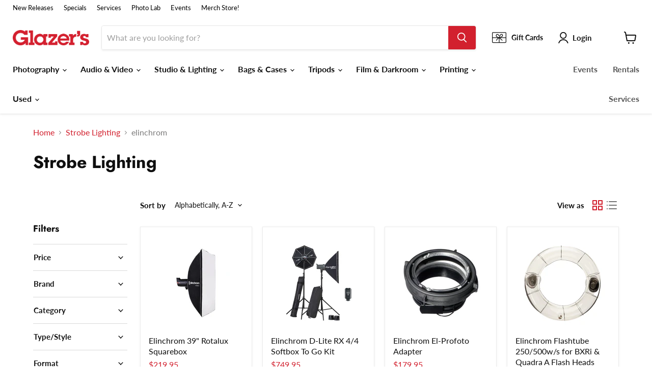

--- FILE ---
content_type: text/html; charset=utf-8
request_url: https://www.glazerscamera.com/collections/strobe-flash-lighting?constraint=elinchrom&view=view-36&grid_list
body_size: 67039
content:















<!doctype html>
<html class="no-js no-touch" lang="en">
  <head>

<!-- Google Tag Manager -->
<script>(function(w,d,s,l,i){w[l]=w[l]||[];w[l].push({'gtm.start':
new Date().getTime(),event:'gtm.js'});var f=d.getElementsByTagName(s)[0],
j=d.createElement(s),dl=l!='dataLayer'?'&l='+l:'';j.async=true;j.src=
'https://www.googletagmanager.com/gtm.js?id='+i+dl;f.parentNode.insertBefore(j,f);
})(window,document,'script','dataLayer','GTM-KF6BTG3');</script>
<!-- End Google Tag Manager -->


    
  <script>
    window.Store = window.Store || {};
    window.Store.id = 39761674285;
  </script>
    <meta charset="utf-8">
    <meta http-equiv="x-ua-compatible" content="IE=edge">

    <link rel="preconnect" href="https://cdn.shopify.com">
    <link rel="preconnect" href="https://fonts.shopifycdn.com">
    <link rel="preconnect" href="https://v.shopify.com">
    <link rel="preconnect" href="https://cdn.shopifycloud.com">

    <title>All Strobe / Flash Lighting
        
        
        
 — Tagged &quot;elinchrom&quot;
 — Glazer&#39;s Camera</title>

    
      <meta name="description" content="Visit Glazer&#39;s Strobe / Flash Lighting Catalog Page.">
    

    
  <link rel="shortcut icon" href="//www.glazerscamera.com/cdn/shop/files/G-Initial-Box-Fav-Icon_32x32.png?v=1687843960" type="image/png">


    
      <meta name="robots" content="noindex" />
      <link rel="canonical" href="https://www.glazerscamera.com/collections/strobe-flash-lighting" />
    

    <meta name="viewport" content="width=device-width">

    
    















<meta property="og:site_name" content="Glazer&#39;s Camera">
<meta property="og:url" content="https://www.glazerscamera.com/collections/strobe-flash-lighting?constraint=elinchrom">
<meta property="og:title" content="All Strobe / Flash Lighting">
<meta property="og:type" content="website">
<meta property="og:description" content="Visit Glazer&#39;s Strobe / Flash Lighting Catalog Page.">




    
    
    

    
    
    <meta
      property="og:image"
      content="https://www.glazerscamera.com/cdn/shop/files/glazers-logo_847988e4-9ea6-4ecf-8ff6-e48b4e51b5d1_1204x630.png?v=1678751756"
    />
    <meta
      property="og:image:secure_url"
      content="https://www.glazerscamera.com/cdn/shop/files/glazers-logo_847988e4-9ea6-4ecf-8ff6-e48b4e51b5d1_1204x630.png?v=1678751756"
    />
    <meta property="og:image:width" content="1204" />
    <meta property="og:image:height" content="630" />
    
    
    <meta property="og:image:alt" content="Social media image" />
  
















<meta name="twitter:title" content="All Strobe / Flash Lighting">
<meta name="twitter:description" content="Visit Glazer&#39;s Strobe / Flash Lighting Catalog Page.">


    
    
    
      
      
      <meta name="twitter:card" content="summary_large_image">
    
    
    <meta
      property="twitter:image"
      content="https://www.glazerscamera.com/cdn/shop/files/glazers-logo_847988e4-9ea6-4ecf-8ff6-e48b4e51b5d1_1200x600_crop_center.png?v=1678751756"
    />
    <meta property="twitter:image:width" content="1200" />
    <meta property="twitter:image:height" content="600" />
    
    
    <meta property="twitter:image:alt" content="Social media image" />
  



    <link rel="preload" href="//www.glazerscamera.com/cdn/fonts/lato/lato_n7.900f219bc7337bc57a7a2151983f0a4a4d9d5dcf.woff2" as="font" crossorigin="anonymous">
    <link rel="preload" as="style" href="//www.glazerscamera.com/cdn/shop/t/29/assets/theme.css?v=138166022991458635041763494248">

    <!-- OutlinkStickyBtn CODE Start --><!-- OutlinkStickyBtn END --> 
  <script>window.performance && window.performance.mark && window.performance.mark('shopify.content_for_header.start');</script><meta name="google-site-verification" content="ymKD6y8KvHNev41WgwJH4PNgxZNt282szqwr2rgHR3Q">
<meta name="google-site-verification" content="NIJevcbZhv08mBr576tJBJ_mbTy4kgxitb4vw7qZqmw">
<meta name="facebook-domain-verification" content="28it9kxysf7py5lgumgjgseswnhflt">
<meta id="shopify-digital-wallet" name="shopify-digital-wallet" content="/39761674285/digital_wallets/dialog">
<meta name="shopify-checkout-api-token" content="f97b956427f3ee5d73b8705c53f9562b">
<meta id="in-context-paypal-metadata" data-shop-id="39761674285" data-venmo-supported="false" data-environment="production" data-locale="en_US" data-paypal-v4="true" data-currency="USD">
<link rel="alternate" type="application/atom+xml" title="Feed" href="/collections/strobe-flash-lighting.atom" />
<link rel="alternate" type="application/json+oembed" href="https://www.glazerscamera.com/collections/strobe-flash-lighting.oembed?constraint=elinchrom">
<script async="async" src="/checkouts/internal/preloads.js?locale=en-US"></script>
<link rel="preconnect" href="https://shop.app" crossorigin="anonymous">
<script async="async" src="https://shop.app/checkouts/internal/preloads.js?locale=en-US&shop_id=39761674285" crossorigin="anonymous"></script>
<script id="apple-pay-shop-capabilities" type="application/json">{"shopId":39761674285,"countryCode":"US","currencyCode":"USD","merchantCapabilities":["supports3DS"],"merchantId":"gid:\/\/shopify\/Shop\/39761674285","merchantName":"Glazer's Camera","requiredBillingContactFields":["postalAddress","email","phone"],"requiredShippingContactFields":["postalAddress","email","phone"],"shippingType":"shipping","supportedNetworks":["visa","masterCard","amex","discover","elo","jcb"],"total":{"type":"pending","label":"Glazer's Camera","amount":"1.00"},"shopifyPaymentsEnabled":true,"supportsSubscriptions":true}</script>
<script id="shopify-features" type="application/json">{"accessToken":"f97b956427f3ee5d73b8705c53f9562b","betas":["rich-media-storefront-analytics"],"domain":"www.glazerscamera.com","predictiveSearch":true,"shopId":39761674285,"locale":"en"}</script>
<script>var Shopify = Shopify || {};
Shopify.shop = "glazers-camera.myshopify.com";
Shopify.locale = "en";
Shopify.currency = {"active":"USD","rate":"1.0"};
Shopify.country = "US";
Shopify.theme = {"name":"LIVE 01-05-26 Glazer's Website","id":128176521261,"schema_name":"Empire","schema_version":"8.1.0","theme_store_id":null,"role":"main"};
Shopify.theme.handle = "null";
Shopify.theme.style = {"id":null,"handle":null};
Shopify.cdnHost = "www.glazerscamera.com/cdn";
Shopify.routes = Shopify.routes || {};
Shopify.routes.root = "/";</script>
<script type="module">!function(o){(o.Shopify=o.Shopify||{}).modules=!0}(window);</script>
<script>!function(o){function n(){var o=[];function n(){o.push(Array.prototype.slice.apply(arguments))}return n.q=o,n}var t=o.Shopify=o.Shopify||{};t.loadFeatures=n(),t.autoloadFeatures=n()}(window);</script>
<script>
  window.ShopifyPay = window.ShopifyPay || {};
  window.ShopifyPay.apiHost = "shop.app\/pay";
  window.ShopifyPay.redirectState = null;
</script>
<script id="shop-js-analytics" type="application/json">{"pageType":"collection"}</script>
<script defer="defer" async type="module" src="//www.glazerscamera.com/cdn/shopifycloud/shop-js/modules/v2/client.init-shop-cart-sync_BT-GjEfc.en.esm.js"></script>
<script defer="defer" async type="module" src="//www.glazerscamera.com/cdn/shopifycloud/shop-js/modules/v2/chunk.common_D58fp_Oc.esm.js"></script>
<script defer="defer" async type="module" src="//www.glazerscamera.com/cdn/shopifycloud/shop-js/modules/v2/chunk.modal_xMitdFEc.esm.js"></script>
<script type="module">
  await import("//www.glazerscamera.com/cdn/shopifycloud/shop-js/modules/v2/client.init-shop-cart-sync_BT-GjEfc.en.esm.js");
await import("//www.glazerscamera.com/cdn/shopifycloud/shop-js/modules/v2/chunk.common_D58fp_Oc.esm.js");
await import("//www.glazerscamera.com/cdn/shopifycloud/shop-js/modules/v2/chunk.modal_xMitdFEc.esm.js");

  window.Shopify.SignInWithShop?.initShopCartSync?.({"fedCMEnabled":true,"windoidEnabled":true});

</script>
<script>
  window.Shopify = window.Shopify || {};
  if (!window.Shopify.featureAssets) window.Shopify.featureAssets = {};
  window.Shopify.featureAssets['shop-js'] = {"shop-cart-sync":["modules/v2/client.shop-cart-sync_DZOKe7Ll.en.esm.js","modules/v2/chunk.common_D58fp_Oc.esm.js","modules/v2/chunk.modal_xMitdFEc.esm.js"],"init-fed-cm":["modules/v2/client.init-fed-cm_B6oLuCjv.en.esm.js","modules/v2/chunk.common_D58fp_Oc.esm.js","modules/v2/chunk.modal_xMitdFEc.esm.js"],"shop-cash-offers":["modules/v2/client.shop-cash-offers_D2sdYoxE.en.esm.js","modules/v2/chunk.common_D58fp_Oc.esm.js","modules/v2/chunk.modal_xMitdFEc.esm.js"],"shop-login-button":["modules/v2/client.shop-login-button_QeVjl5Y3.en.esm.js","modules/v2/chunk.common_D58fp_Oc.esm.js","modules/v2/chunk.modal_xMitdFEc.esm.js"],"pay-button":["modules/v2/client.pay-button_DXTOsIq6.en.esm.js","modules/v2/chunk.common_D58fp_Oc.esm.js","modules/v2/chunk.modal_xMitdFEc.esm.js"],"shop-button":["modules/v2/client.shop-button_DQZHx9pm.en.esm.js","modules/v2/chunk.common_D58fp_Oc.esm.js","modules/v2/chunk.modal_xMitdFEc.esm.js"],"avatar":["modules/v2/client.avatar_BTnouDA3.en.esm.js"],"init-windoid":["modules/v2/client.init-windoid_CR1B-cfM.en.esm.js","modules/v2/chunk.common_D58fp_Oc.esm.js","modules/v2/chunk.modal_xMitdFEc.esm.js"],"init-shop-for-new-customer-accounts":["modules/v2/client.init-shop-for-new-customer-accounts_C_vY_xzh.en.esm.js","modules/v2/client.shop-login-button_QeVjl5Y3.en.esm.js","modules/v2/chunk.common_D58fp_Oc.esm.js","modules/v2/chunk.modal_xMitdFEc.esm.js"],"init-shop-email-lookup-coordinator":["modules/v2/client.init-shop-email-lookup-coordinator_BI7n9ZSv.en.esm.js","modules/v2/chunk.common_D58fp_Oc.esm.js","modules/v2/chunk.modal_xMitdFEc.esm.js"],"init-shop-cart-sync":["modules/v2/client.init-shop-cart-sync_BT-GjEfc.en.esm.js","modules/v2/chunk.common_D58fp_Oc.esm.js","modules/v2/chunk.modal_xMitdFEc.esm.js"],"shop-toast-manager":["modules/v2/client.shop-toast-manager_DiYdP3xc.en.esm.js","modules/v2/chunk.common_D58fp_Oc.esm.js","modules/v2/chunk.modal_xMitdFEc.esm.js"],"init-customer-accounts":["modules/v2/client.init-customer-accounts_D9ZNqS-Q.en.esm.js","modules/v2/client.shop-login-button_QeVjl5Y3.en.esm.js","modules/v2/chunk.common_D58fp_Oc.esm.js","modules/v2/chunk.modal_xMitdFEc.esm.js"],"init-customer-accounts-sign-up":["modules/v2/client.init-customer-accounts-sign-up_iGw4briv.en.esm.js","modules/v2/client.shop-login-button_QeVjl5Y3.en.esm.js","modules/v2/chunk.common_D58fp_Oc.esm.js","modules/v2/chunk.modal_xMitdFEc.esm.js"],"shop-follow-button":["modules/v2/client.shop-follow-button_CqMgW2wH.en.esm.js","modules/v2/chunk.common_D58fp_Oc.esm.js","modules/v2/chunk.modal_xMitdFEc.esm.js"],"checkout-modal":["modules/v2/client.checkout-modal_xHeaAweL.en.esm.js","modules/v2/chunk.common_D58fp_Oc.esm.js","modules/v2/chunk.modal_xMitdFEc.esm.js"],"shop-login":["modules/v2/client.shop-login_D91U-Q7h.en.esm.js","modules/v2/chunk.common_D58fp_Oc.esm.js","modules/v2/chunk.modal_xMitdFEc.esm.js"],"lead-capture":["modules/v2/client.lead-capture_BJmE1dJe.en.esm.js","modules/v2/chunk.common_D58fp_Oc.esm.js","modules/v2/chunk.modal_xMitdFEc.esm.js"],"payment-terms":["modules/v2/client.payment-terms_Ci9AEqFq.en.esm.js","modules/v2/chunk.common_D58fp_Oc.esm.js","modules/v2/chunk.modal_xMitdFEc.esm.js"]};
</script>
<script>(function() {
  var isLoaded = false;
  function asyncLoad() {
    if (isLoaded) return;
    isLoaded = true;
    var urls = ["https:\/\/cdn-scripts.signifyd.com\/shopify\/script-tag.js?shop=glazers-camera.myshopify.com","https:\/\/swymv3starter-01.azureedge.net\/code\/swym-shopify.js?shop=glazers-camera.myshopify.com","\/\/swymv3starter-01.azureedge.net\/code\/swym-shopify.js?shop=glazers-camera.myshopify.com","https:\/\/www.pxucdn.com\/apps\/uso.js?shop=glazers-camera.myshopify.com","https:\/\/cdn.shopify.com\/s\/files\/1\/0397\/6167\/4285\/t\/24\/assets\/globo.formbuilder.init.js?v=1673137633\u0026shop=glazers-camera.myshopify.com","https:\/\/cdn.shopify.com\/s\/files\/1\/0397\/6167\/4285\/t\/29\/assets\/affirmShopify.js?v=1702673186\u0026shop=glazers-camera.myshopify.com","https:\/\/node1.itoris.com\/dpo\/storefront\/include.js?shop=glazers-camera.myshopify.com","https:\/\/na.shgcdn3.com\/pixel-collector.js?shop=glazers-camera.myshopify.com"];
    for (var i = 0; i < urls.length; i++) {
      var s = document.createElement('script');
      s.type = 'text/javascript';
      s.async = true;
      s.src = urls[i];
      var x = document.getElementsByTagName('script')[0];
      x.parentNode.insertBefore(s, x);
    }
  };
  if(window.attachEvent) {
    window.attachEvent('onload', asyncLoad);
  } else {
    window.addEventListener('load', asyncLoad, false);
  }
})();</script>
<script id="__st">var __st={"a":39761674285,"offset":-28800,"reqid":"57e28595-2511-4796-be9a-e210b84444ca-1769061795","pageurl":"www.glazerscamera.com\/collections\/strobe-flash-lighting?constraint=elinchrom\u0026view=view-36\u0026grid_list","u":"5998730c8469","p":"collection","rtyp":"collection","rid":207800401965};</script>
<script>window.ShopifyPaypalV4VisibilityTracking = true;</script>
<script id="captcha-bootstrap">!function(){'use strict';const t='contact',e='account',n='new_comment',o=[[t,t],['blogs',n],['comments',n],[t,'customer']],c=[[e,'customer_login'],[e,'guest_login'],[e,'recover_customer_password'],[e,'create_customer']],r=t=>t.map((([t,e])=>`form[action*='/${t}']:not([data-nocaptcha='true']) input[name='form_type'][value='${e}']`)).join(','),a=t=>()=>t?[...document.querySelectorAll(t)].map((t=>t.form)):[];function s(){const t=[...o],e=r(t);return a(e)}const i='password',u='form_key',d=['recaptcha-v3-token','g-recaptcha-response','h-captcha-response',i],f=()=>{try{return window.sessionStorage}catch{return}},m='__shopify_v',_=t=>t.elements[u];function p(t,e,n=!1){try{const o=window.sessionStorage,c=JSON.parse(o.getItem(e)),{data:r}=function(t){const{data:e,action:n}=t;return t[m]||n?{data:e,action:n}:{data:t,action:n}}(c);for(const[e,n]of Object.entries(r))t.elements[e]&&(t.elements[e].value=n);n&&o.removeItem(e)}catch(o){console.error('form repopulation failed',{error:o})}}const l='form_type',E='cptcha';function T(t){t.dataset[E]=!0}const w=window,h=w.document,L='Shopify',v='ce_forms',y='captcha';let A=!1;((t,e)=>{const n=(g='f06e6c50-85a8-45c8-87d0-21a2b65856fe',I='https://cdn.shopify.com/shopifycloud/storefront-forms-hcaptcha/ce_storefront_forms_captcha_hcaptcha.v1.5.2.iife.js',D={infoText:'Protected by hCaptcha',privacyText:'Privacy',termsText:'Terms'},(t,e,n)=>{const o=w[L][v],c=o.bindForm;if(c)return c(t,g,e,D).then(n);var r;o.q.push([[t,g,e,D],n]),r=I,A||(h.body.append(Object.assign(h.createElement('script'),{id:'captcha-provider',async:!0,src:r})),A=!0)});var g,I,D;w[L]=w[L]||{},w[L][v]=w[L][v]||{},w[L][v].q=[],w[L][y]=w[L][y]||{},w[L][y].protect=function(t,e){n(t,void 0,e),T(t)},Object.freeze(w[L][y]),function(t,e,n,w,h,L){const[v,y,A,g]=function(t,e,n){const i=e?o:[],u=t?c:[],d=[...i,...u],f=r(d),m=r(i),_=r(d.filter((([t,e])=>n.includes(e))));return[a(f),a(m),a(_),s()]}(w,h,L),I=t=>{const e=t.target;return e instanceof HTMLFormElement?e:e&&e.form},D=t=>v().includes(t);t.addEventListener('submit',(t=>{const e=I(t);if(!e)return;const n=D(e)&&!e.dataset.hcaptchaBound&&!e.dataset.recaptchaBound,o=_(e),c=g().includes(e)&&(!o||!o.value);(n||c)&&t.preventDefault(),c&&!n&&(function(t){try{if(!f())return;!function(t){const e=f();if(!e)return;const n=_(t);if(!n)return;const o=n.value;o&&e.removeItem(o)}(t);const e=Array.from(Array(32),(()=>Math.random().toString(36)[2])).join('');!function(t,e){_(t)||t.append(Object.assign(document.createElement('input'),{type:'hidden',name:u})),t.elements[u].value=e}(t,e),function(t,e){const n=f();if(!n)return;const o=[...t.querySelectorAll(`input[type='${i}']`)].map((({name:t})=>t)),c=[...d,...o],r={};for(const[a,s]of new FormData(t).entries())c.includes(a)||(r[a]=s);n.setItem(e,JSON.stringify({[m]:1,action:t.action,data:r}))}(t,e)}catch(e){console.error('failed to persist form',e)}}(e),e.submit())}));const S=(t,e)=>{t&&!t.dataset[E]&&(n(t,e.some((e=>e===t))),T(t))};for(const o of['focusin','change'])t.addEventListener(o,(t=>{const e=I(t);D(e)&&S(e,y())}));const B=e.get('form_key'),M=e.get(l),P=B&&M;t.addEventListener('DOMContentLoaded',(()=>{const t=y();if(P)for(const e of t)e.elements[l].value===M&&p(e,B);[...new Set([...A(),...v().filter((t=>'true'===t.dataset.shopifyCaptcha))])].forEach((e=>S(e,t)))}))}(h,new URLSearchParams(w.location.search),n,t,e,['guest_login'])})(!0,!0)}();</script>
<script integrity="sha256-4kQ18oKyAcykRKYeNunJcIwy7WH5gtpwJnB7kiuLZ1E=" data-source-attribution="shopify.loadfeatures" defer="defer" src="//www.glazerscamera.com/cdn/shopifycloud/storefront/assets/storefront/load_feature-a0a9edcb.js" crossorigin="anonymous"></script>
<script crossorigin="anonymous" defer="defer" src="//www.glazerscamera.com/cdn/shopifycloud/storefront/assets/shopify_pay/storefront-65b4c6d7.js?v=20250812"></script>
<script data-source-attribution="shopify.dynamic_checkout.dynamic.init">var Shopify=Shopify||{};Shopify.PaymentButton=Shopify.PaymentButton||{isStorefrontPortableWallets:!0,init:function(){window.Shopify.PaymentButton.init=function(){};var t=document.createElement("script");t.src="https://www.glazerscamera.com/cdn/shopifycloud/portable-wallets/latest/portable-wallets.en.js",t.type="module",document.head.appendChild(t)}};
</script>
<script data-source-attribution="shopify.dynamic_checkout.buyer_consent">
  function portableWalletsHideBuyerConsent(e){var t=document.getElementById("shopify-buyer-consent"),n=document.getElementById("shopify-subscription-policy-button");t&&n&&(t.classList.add("hidden"),t.setAttribute("aria-hidden","true"),n.removeEventListener("click",e))}function portableWalletsShowBuyerConsent(e){var t=document.getElementById("shopify-buyer-consent"),n=document.getElementById("shopify-subscription-policy-button");t&&n&&(t.classList.remove("hidden"),t.removeAttribute("aria-hidden"),n.addEventListener("click",e))}window.Shopify?.PaymentButton&&(window.Shopify.PaymentButton.hideBuyerConsent=portableWalletsHideBuyerConsent,window.Shopify.PaymentButton.showBuyerConsent=portableWalletsShowBuyerConsent);
</script>
<script data-source-attribution="shopify.dynamic_checkout.cart.bootstrap">document.addEventListener("DOMContentLoaded",(function(){function t(){return document.querySelector("shopify-accelerated-checkout-cart, shopify-accelerated-checkout")}if(t())Shopify.PaymentButton.init();else{new MutationObserver((function(e,n){t()&&(Shopify.PaymentButton.init(),n.disconnect())})).observe(document.body,{childList:!0,subtree:!0})}}));
</script>
<script id='scb4127' type='text/javascript' async='' src='https://www.glazerscamera.com/cdn/shopifycloud/privacy-banner/storefront-banner.js'></script><link id="shopify-accelerated-checkout-styles" rel="stylesheet" media="screen" href="https://www.glazerscamera.com/cdn/shopifycloud/portable-wallets/latest/accelerated-checkout-backwards-compat.css" crossorigin="anonymous">
<style id="shopify-accelerated-checkout-cart">
        #shopify-buyer-consent {
  margin-top: 1em;
  display: inline-block;
  width: 100%;
}

#shopify-buyer-consent.hidden {
  display: none;
}

#shopify-subscription-policy-button {
  background: none;
  border: none;
  padding: 0;
  text-decoration: underline;
  font-size: inherit;
  cursor: pointer;
}

#shopify-subscription-policy-button::before {
  box-shadow: none;
}

      </style>

<script>window.performance && window.performance.mark && window.performance.mark('shopify.content_for_header.end');</script>
  





  <script type="text/javascript">
    
      window.__shgMoneyFormat = window.__shgMoneyFormat || {"USD":{"currency":"USD","currency_symbol":"$","currency_symbol_location":"left","decimal_places":2,"decimal_separator":".","thousands_separator":","}};
    
    window.__shgCurrentCurrencyCode = window.__shgCurrentCurrencyCode || {
      currency: "USD",
      currency_symbol: "$",
      decimal_separator: ".",
      thousands_separator: ",",
      decimal_places: 2,
      currency_symbol_location: "left"
    };
  </script>




    <link href="//www.glazerscamera.com/cdn/shop/t/29/assets/theme.css?v=138166022991458635041763494248" rel="stylesheet" type="text/css" media="all" />

    
    <script>
      window.Theme = window.Theme || {};
      window.Theme.version = '8.1.0';
      window.Theme.name = 'Empire';
      window.Theme.routes = {
        "root_url": "/",
        "account_url": "/account",
        "account_login_url": "/account/login",
        "account_logout_url": "/account/logout",
        "account_register_url": "/account/register",
        "account_addresses_url": "/account/addresses",
        "collections_url": "/collections",
        "all_products_collection_url": "/collections/all",
        "search_url": "/search",
        "cart_url": "/cart",
        "cart_add_url": "/cart/add",
        "cart_change_url": "/cart/change",
        "cart_clear_url": "/cart/clear",
        "product_recommendations_url": "/recommendations/products",
      };
    </script>
    

  
  

<script type="text/javascript">
  
    window.SHG_CUSTOMER = null;
  
</script>








<!-- BEGIN app block: shopify://apps/hulk-form-builder/blocks/app-embed/b6b8dd14-356b-4725-a4ed-77232212b3c3 --><!-- BEGIN app snippet: hulkapps-formbuilder-theme-ext --><script type="text/javascript">
  
  if (typeof window.formbuilder_customer != "object") {
        window.formbuilder_customer = {}
  }

  window.hulkFormBuilder = {
    form_data: {"form_dZOqjCN3lUZ6DyKR8K4tSQ":{"uuid":"dZOqjCN3lUZ6DyKR8K4tSQ","form_name":"Contact Us","form_data":{"div_back_gradient_1":"#fff","div_back_gradient_2":"#fff","back_color":"#fff","form_title":"\u003ch3\u003eWe\u0026#39;d love to hear from you!\u003c\/h3\u003e\n","form_submit":"Submit","after_submit":"hideAndmessage","after_submit_msg":"\u003cmain aria-label=\"Main content\" id=\"site-main\" tabindex=\"-1\"\u003e\n\u003carticle data-template-page=\"\"\u003e\n\u003cp\u003eThank you taking an interest in Glazer\u0026#39;s Camera, someone will be in touch with you soon!!\u0026nbsp;\u003c\/p\u003e\n\n\u003cp\u003eHave a great day!\u003c\/p\u003e\n\n\u003cp\u003e- The Glazer\u0026#39;s Team\u003c\/p\u003e\n\u003c\/article\u003e\n\u003c\/main\u003e\n","captcha_enable":"no","label_style":"blockLabels","input_border_radius":"2","back_type":"color","input_back_color":"#f2f3f6","input_back_color_hover":"#fff","back_shadow":"none","label_font_clr":"#333333","input_font_clr":"#333333","button_align":"fullBtn","button_clr":"#fff","button_back_clr":"#c8102e","button_border_radius":"2","form_width":"600px","form_border_size":"2","form_border_clr":"#c7c7c7","form_border_radius":"1","label_font_size":"13","input_font_size":"14","button_font_size":"16","form_padding":"35","input_border_color":"#ccc","input_border_color_hover":"#ccc","btn_border_clr":"#333333","btn_border_size":"1","form_name":"Contact Us","":"info@glazerscamera.com","form_description":"\u003cp\u003e\u0026nbsp;\u003c\/p\u003e\n\n\u003cp\u003ePlease use the form below to send us your questions or comments and we will get back to you shortly.\u003c\/p\u003e\n","label_font_family":"Bitter","input_font_family":"IBM Plex Sans","formElements":[{"type":"text","position":0,"label":"First Name","customClass":"","halfwidth":"yes","Conditions":{},"page_number":1},{"type":"text","position":1,"label":"Last Name","halfwidth":"yes","Conditions":{},"page_number":1},{"type":"email","position":2,"label":"Email","required":"yes","email_confirm":"yes","Conditions":{},"page_number":1},{"type":"textarea","position":3,"label":"Message","required":"yes","Conditions":{},"inputHeight":"123","page_number":1}]},"is_spam_form":false,"shop_uuid":"Ey8RCWCun01M9H1VUjxJQA","shop_timezone":"America\/Los_Angeles","shop_id":63233,"shop_is_after_submit_enabled":true,"shop_shopify_plan":"shopify_plus","shop_shopify_domain":"glazers-camera.myshopify.com"},"form_jo2Si-m1YhlupHaI2BofEw":{"uuid":"jo2Si-m1YhlupHaI2BofEw","form_name":"Rental Credit Card Authorization Form","form_data":{"div_back_gradient_1":"#fff","div_back_gradient_2":"#fff","back_color":"transparent","form_title":"","form_submit":"Submit","after_submit":"hideAndmessage","after_submit_msg":"\u003ch2 data-mce-style=\"font-weight: normal; font-size: 24px; margin: 0 0 10px;\"\u003e\u003cspan style=\"color:#c8102e;\"\u003eThank you for submitting your credit card authorization form at Glazer\u0026#39;s Rentals!\u003c\/span\u003e\u003c\/h2\u003e\n\n\u003cp\u003eIf you have any questions, you can contact\u0026nbsp;us at\u0026nbsp;\u003ca data-mce-href=\"mailto:used@glazerscamera.com\" href=\"mailto:used@glazerscamera.com\"\u003e\u003cspan style=\"color:#c8102e;\"\u003erentals@glazerscamera.com\u003c\/span\u003e\u003c\/a\u003e\u0026nbsp;or call at 206-233-0211.\u003c\/p\u003e\n\n\u003cp\u003eWe hope you have a great day!\u003c\/p\u003e\n\n\u003cp\u003eThank you,\u003cbr \/\u003e\nThe Glazer\u0026#39;s Rental Team\u003cbr \/\u003e\n\u0026nbsp;\u003c\/p\u003e\n","captcha_enable":"no","label_style":"blockLabels","input_border_radius":"3","back_type":"transparent","input_back_color":"#f1f1f1","input_back_color_hover":"#f1f1f1","back_shadow":"none","label_font_clr":"#333333","input_font_clr":"#333333","button_align":"fullBtn","button_clr":"#fff","button_back_clr":"#c8102e","button_border_radius":"3","form_width":"600px","form_border_size":0,"form_border_clr":"transparent","form_border_radius":"3","label_font_size":"13","input_font_size":"13","button_font_size":"14","form_padding":0,"input_border_color":"transparent","input_border_color_hover":"transparent","btn_border_clr":"transparent","btn_border_size":0,"form_name":"Rental Credit Card Authorization Form","":"loric@glazerscamera.com","form_description":"\u003cp\u003e\u003cspan style=\"color:#c8102e;\"\u003e\u003cstrong\u003ePlease only fill out this form if you already have a rental reservation and will be unable to present your deposit credit card at the time of pickup.\u003c\/strong\u003e\u003c\/span\u003e\u003c\/p\u003e\n","image_url":"https:\/\/form-builder-by-hulkapps.s3.amazonaws.com\/uploads\/glazers-camera.myshopify.com\/backend_image\/backend_image\/607\/Sell___Trade-In_Gear.jpg","label_font_family":"Lato","input_font_family":"Lato","form_banner_alignment":"left","flow_trigger_integration":"yes","inline_validation":"yes","admin_email_response":"no","formElements":[{"type":"text","position":0,"label":"Cardholder First Name","customClass":"","halfwidth":"yes","Conditions":{},"required":"yes","page_number":1,"centerfield":"no"},{"type":"text","position":1,"label":"Cardholder Last Name","halfwidth":"yes","Conditions":{},"required":"yes","page_number":1},{"Conditions":{},"type":"text","position":2,"label":"Company (if Applicable)","page_number":1,"halfwidth":"no"},{"Conditions":{},"type":"number","position":3,"label":"Order # (if Applicable)","page_number":1,"halfwidth":"yes"},{"type":"email","position":4,"label":"Cardholder Email","required":"yes","email_confirm":"yes","Conditions":{},"halfwidth":"yes","page_number":1},{"Conditions":{},"type":"phone","position":5,"label":"Cardholder Phone","required":"yes","phone_validate_field":"no","page_number":1},{"Conditions":{},"type":"select","position":6,"label":"Card Type","halfwidth":"yes","required":"yes","values":"Credit\nDebit","elementCost":{},"page_number":1},{"Conditions":{},"type":"number","position":7,"label":"Credit Card #","halfwidth":"yes","centerfield":"no","required":"yes","page_number":1,"placeholder":"#'s only, no spaces"},{"Conditions":{},"type":"text","position":8,"label":"Expiration Date","placeholder":"MM\/YY","halfwidth":"yes","page_number":1,"required":"yes"},{"Conditions":{},"type":"number","position":9,"label":"CVV #","placeholder":"3 or 4 digit Security # on card","halfwidth":"yes","required":"yes","page_number":1},{"Conditions":{},"type":"address","position":10,"label":"Billing Address","required":"yes","halfwidth":"no","page_number":1},{"Conditions":{},"type":"image","position":11,"label":"Upload State ID or Valid Passport","imageMultiple":"yes","imagenoMultiple":"4","halfwidth":"yes","page_number":1,"required":"yes","enable_drag_and_drop":"no"},{"Conditions":{},"type":"image","position":12,"label":"Upload Credit Card Front and Back","imageMultiple":"yes","imagenoMultiple":"2","halfwidth":"yes","page_number":1,"required":"yes"},{"Conditions":{},"type":"file","position":13,"label":"Upload Insurance Certificates (if applicable)","imageMultiple":"yes","halfwidth":"yes","page_number":1},{"Conditions":{},"type":"file","position":14,"label":"Upload Tax Exemption Forms (if applicable)","imageMultiple":"yes","halfwidth":"yes","page_number":1},{"Conditions":{},"type":"radio","position":15,"label":"Add an Additional Authorized Rental Account User?","halfwidth":"no","required":"yes","values":"Yes\nNo","elementCost":{},"page_number":1},{"Conditions":{"SelectedElemenet":"Add an Additional Authorized Rental Account User?","SelectedElemenetCount":15,"SelectedValues":["Yes"]},"type":"text","position":16,"label":"First Name","halfwidth":"yes","page_number":1},{"Conditions":{"SelectedElemenet":"Add an Additional Authorized Rental Account User?","SelectedElemenetCount":15,"SelectedValues":["Yes"]},"type":"text","position":17,"label":"Last Name","halfwidth":"yes","page_number":1},{"Conditions":{"SelectedElemenet":"Add an Additional Authorized Rental Account User?","SelectedElemenetCount":15,"SelectedValues":["Yes"]},"type":"text","position":18,"label":"Phone","halfwidth":"yes","page_number":1},{"Conditions":{"SelectedElemenet":"Add an Additional Authorized Rental Account User?","SelectedElemenetCount":15,"SelectedValues":["Yes"]},"type":"email","position":19,"required":"no","email_confirm":"no","halfwidth":"yes","confirm_value":"no","label":"Email Address","page_number":1},{"Conditions":{"SelectedElemenet":"Add an Additional Authorized Rental Account User?","SelectedElemenetCount":15,"SelectedValues":["Yes"]},"type":"radio","position":20,"label":"Is authorized to place reservations and pickup rentals on my account:","values":"Only once\nUntil Removed","elementCost":{},"page_number":1},{"Conditions":{"SelectedElemenet":"Add an Additional Authorized Rental Account User?","SelectedElemenetCount":15,"SelectedValues":["Yes"]},"type":"radio","position":21,"label":"Add Another Authorized User?","required":"yes","values":"Yes\nNo","elementCost":{},"page_number":1},{"Conditions":{"SelectedElemenet":"Add Another Authorized User?","SelectedElemenetCount":21,"SelectedValues":["Yes"]},"type":"text","position":22,"label":"User #2 First Name","halfwidth":"yes","page_number":1},{"Conditions":{"SelectedElemenet":"Add Another Authorized User?","SelectedElemenetCount":21,"SelectedValues":["Yes"]},"type":"text","position":23,"label":"User #2 Last Name","halfwidth":"yes","page_number":1},{"Conditions":{"SelectedElemenet":"Add Another Authorized User?","SelectedElemenetCount":21,"SelectedValues":["Yes"]},"type":"text","position":24,"label":"User #2 Phone","halfwidth":"yes","page_number":1},{"Conditions":{"SelectedElemenet":"Add Another Authorized User?","SelectedElemenetCount":21,"SelectedValues":["Yes"]},"type":"email","position":25,"required":"no","email_confirm":"no","label":"User #2 Email Address","confirm_value":"no","halfwidth":"yes","page_number":1},{"Conditions":{"SelectedElemenet":"Add Another Authorized User?","SelectedElemenetCount":21,"SelectedValues":["Yes"]},"type":"radio","position":26,"label":"User #2: Is authorized to place reservations and pickup rentals on my account:","values":"Only once\nUntil removed","elementCost":{},"page_number":1},{"Conditions":{},"type":"checkbox","position":27,"label":"I Agree","infoMessage":"I understand and agree that my credit card will be authorized for the full replacement value of the equipment I or those who I authorize on my account will be renting and charged against loss or damage of equipment rented. I also understand that my credit card will be charged for the rental fee of equipment rented. Glazer's will hold a max of $10,000 on a credit card, orders valued at over $10,000 will require insurance at which point Glazer's would hold the rental fee or the deductible, whichever is higher.","required":"yes","page_number":1}]},"is_spam_form":false,"shop_uuid":"Ey8RCWCun01M9H1VUjxJQA","shop_timezone":"America\/Los_Angeles","shop_id":63233,"shop_is_after_submit_enabled":true,"shop_shopify_plan":"shopify_plus","shop_shopify_domain":"glazers-camera.myshopify.com"},"form_RfcU3MSdi2IYKBpOK002vg":{"uuid":"RfcU3MSdi2IYKBpOK002vg","form_name":"Job Application Form","form_data":{"div_back_gradient_1":"#fff","div_back_gradient_2":"#fff","back_color":"#d5cccc","form_title":"\u003ch3\u003eJob Application Form\u003c\/h3\u003e\n","form_submit":"Submit","after_submit":"hideAndmessage","after_submit_msg":"\u003cp\u003eThank you for your interest in Glazer\u0026#39;s Camera, someone will be in touch soon.\u003c\/p\u003e\n","captcha_enable":"no","label_style":"blockLabels","input_border_radius":"2","back_type":"transparent","input_back_color":"#f2f2f2","input_back_color_hover":"#fff","back_shadow":"none","label_font_clr":"#333333","input_font_clr":"#333333","button_align":"fullBtn","button_clr":"#fff","button_back_clr":"#c8102e","button_border_radius":"2","form_width":"600px","form_border_size":"2","form_border_clr":"#c7c7c7","form_border_radius":"1","label_font_size":"13","input_font_size":"14","button_font_size":"16","form_padding":"35","input_border_color":"#ccc","input_border_color_hover":"#ccc","btn_border_clr":"#333333","btn_border_size":"1","form_name":"Job Application Form","":"rebecca@glazerscamera.com","label_font_family":"Bitter","input_font_family":"IBM Plex Sans","formElements":[{"type":"text","position":0,"label":"First Name","customClass":"","halfwidth":"yes","Conditions":{},"required":"yes","page_number":1},{"type":"text","position":1,"label":"Last Name","halfwidth":"yes","Conditions":{},"required":"yes","page_number":1},{"type":"email","position":2,"label":"Email","required":"yes","email_confirm":"yes","Conditions":{},"halfwidth":"yes","page_number":1},{"Conditions":{},"type":"text","position":3,"label":"Phone","required":"yes","halfwidth":"yes","page_number":1},{"Conditions":{},"type":"space","position":4,"label":"Label (10)","page_number":1},{"Conditions":{},"type":"text","position":5,"label":"Position of Interest","centerfield":"no","required":"yes","page_number":1},{"Conditions":{},"type":"file","position":6,"label":"Resume File Upload","imageMultiple":"yes","imagenoMultiple":"5","page_number":1},{"Conditions":{},"type":"label","position":7,"label":"Limit to 5 MB and the following file types: (pdf, doc, docx, txt, jpg, png)","page_number":1},{"Conditions":{},"type":"space","position":8,"label":"Label (9)","page_number":1},{"type":"textarea","position":9,"label":"Additional Information","required":"no","Conditions":{},"inputHeight":"116","page_number":1}]},"is_spam_form":false,"shop_uuid":"Ey8RCWCun01M9H1VUjxJQA","shop_timezone":"America\/Los_Angeles","shop_id":63233,"shop_is_after_submit_enabled":true,"shop_shopify_plan":"shopify_plus","shop_shopify_domain":"glazers-camera.myshopify.com"},"form_tMr71m-KbRwE1_24vw8xEg":{"uuid":"tMr71m-KbRwE1_24vw8xEg","form_name":"TEST Rental Credit Card Authorization Form ","form_data":{"div_back_gradient_1":"#fff","div_back_gradient_2":"#fff","back_color":"transparent","form_title":"","form_submit":"Submit","after_submit":"hideAndmessage","after_submit_msg":"\u003ch2 data-mce-style=\"font-weight: normal; font-size: 24px; margin: 0 0 10px;\"\u003e\u003cspan style=\"color:#c8102e;\"\u003eThank you for submitting your credit card authorization form at Glazer\u0026#39;s Rentals!\u003c\/span\u003e\u003c\/h2\u003e\n\n\u003cp\u003eIf you have any questions, you can contact\u0026nbsp;us at\u0026nbsp;\u003ca data-mce-href=\"mailto:used@glazerscamera.com\" href=\"mailto:used@glazerscamera.com\"\u003e\u003cspan style=\"color:#c8102e;\"\u003erentals@glazerscamera.com\u003c\/span\u003e\u003c\/a\u003e\u0026nbsp;or call at 206-233-0211.\u003c\/p\u003e\n\n\u003cp\u003eWe hope you have a great day!\u003c\/p\u003e\n\n\u003cp\u003eThank you,\u003cbr \/\u003e\nThe Glazer\u0026#39;s Rental Team\u003cbr \/\u003e\n\u0026nbsp;\u003c\/p\u003e\n","captcha_enable":"no","label_style":"blockLabels","input_border_radius":"3","back_type":"transparent","input_back_color":"#f1f1f1","input_back_color_hover":"#f1f1f1","back_shadow":"none","label_font_clr":"#333333","input_font_clr":"#333333","button_align":"fullBtn","button_clr":"#fff","button_back_clr":"#c8102e","button_border_radius":"3","form_width":"600px","form_border_size":0,"form_border_clr":"transparent","form_border_radius":"3","label_font_size":"13","input_font_size":"13","button_font_size":"14","form_padding":0,"input_border_color":"transparent","input_border_color_hover":"transparent","btn_border_clr":"transparent","btn_border_size":0,"form_name":"TEST Rental Credit Card Authorization Form ","":"loric@glazerscamera.com","form_description":"\u003cp\u003e\u003cspan style=\"color:#c8102e;\"\u003e\u003cstrong\u003ePlease only fill out this form if you already have a rental reservation and will be unable to present your deposit credit card at the time of pickup.\u003c\/strong\u003e\u003c\/span\u003e\u003c\/p\u003e\n","image_url":"https:\/\/form-builder-by-hulkapps.s3.amazonaws.com\/uploads\/glazers-camera.myshopify.com\/backend_image\/backend_image\/607\/Sell___Trade-In_Gear.jpg","label_font_family":"Lato","input_font_family":"Lato","form_banner_alignment":"left","flow_trigger_integration":"yes","inline_validation":"yes","admin_email_response":"no","formElements":[{"type":"text","position":0,"label":"Cardholder First Name","customClass":"","halfwidth":"yes","Conditions":{},"required":"yes","page_number":1,"centerfield":"no"},{"type":"text","position":1,"label":"Cardholder Last Name","halfwidth":"yes","Conditions":{},"required":"yes","page_number":1},{"Conditions":{},"type":"text","position":2,"label":"Company (if Applicable)","page_number":1,"halfwidth":"no"},{"Conditions":{},"type":"number","position":3,"label":"Order # (if Applicable)","page_number":1,"halfwidth":"yes"},{"type":"email","position":4,"label":"Cardholder Email","required":"yes","email_confirm":"yes","Conditions":{},"halfwidth":"yes","page_number":1},{"Conditions":{},"type":"phone","position":5,"label":"Cardholder Phone","required":"yes","phone_validate_field":"no","page_number":1},{"Conditions":{},"type":"select","position":6,"label":"Card Type","halfwidth":"yes","required":"yes","values":"Credit\nDebit","elementCost":{},"page_number":1},{"Conditions":{},"type":"number","position":7,"label":"Credit Card #","halfwidth":"yes","centerfield":"no","required":"yes","page_number":1,"placeholder":"#'s only, no spaces"},{"Conditions":{},"type":"text","position":8,"label":"Expiration Date","placeholder":"MM\/YY","halfwidth":"yes","page_number":1,"required":"yes"},{"Conditions":{},"type":"number","position":9,"label":"CVV #","placeholder":"3 or 4 digit Security # on card","halfwidth":"yes","required":"yes","page_number":1},{"Conditions":{},"type":"address","position":10,"label":"Billing Address","required":"yes","halfwidth":"no","page_number":1},{"Conditions":{},"type":"image","position":11,"label":"Upload State ID or Valid Passport","imageMultiple":"yes","imagenoMultiple":"4","halfwidth":"yes","page_number":1,"required":"yes","enable_drag_and_drop":"no"},{"Conditions":{},"type":"image","position":12,"label":"Upload Credit Card Front and Back","imageMultiple":"yes","imagenoMultiple":"2","halfwidth":"yes","page_number":1,"required":"yes"},{"Conditions":{},"type":"file","position":13,"label":"Upload Insurance Certificates (if applicable)","imageMultiple":"yes","halfwidth":"yes","page_number":1},{"Conditions":{},"type":"file","position":14,"label":"Upload Tax Exemption Forms (if applicable)","imageMultiple":"yes","halfwidth":"yes","page_number":1},{"Conditions":{},"type":"radio","position":15,"label":"Add an Additional Authorized Rental Account User?","halfwidth":"no","required":"yes","values":"Yes\nNo","elementCost":{},"page_number":1},{"Conditions":{"SelectedElemenet":"Add an Additional Authorized Rental Account User?","SelectedElemenetCount":15,"SelectedValues":["Yes"]},"type":"text","position":16,"label":"First Name","halfwidth":"yes","page_number":1},{"Conditions":{"SelectedElemenet":"Add an Additional Authorized Rental Account User?","SelectedElemenetCount":15,"SelectedValues":["Yes"]},"type":"text","position":17,"label":"Last Name","halfwidth":"yes","page_number":1},{"Conditions":{"SelectedElemenet":"Add an Additional Authorized Rental Account User?","SelectedElemenetCount":15,"SelectedValues":["Yes"]},"type":"text","position":18,"label":"Phone","halfwidth":"yes","page_number":1},{"Conditions":{"SelectedElemenet":"Add an Additional Authorized Rental Account User?","SelectedElemenetCount":15,"SelectedValues":["Yes"]},"type":"email","position":19,"required":"no","email_confirm":"no","halfwidth":"yes","confirm_value":"no","label":"Email Address","page_number":1},{"Conditions":{"SelectedElemenet":"Add an Additional Authorized Rental Account User?","SelectedElemenetCount":15,"SelectedValues":["Yes"]},"type":"radio","position":20,"label":"Is authorized to place reservations and pickup rentals on my account:","values":"Only once\nUntil Removed","elementCost":{},"page_number":1},{"Conditions":{"SelectedElemenet":"Add an Additional Authorized Rental Account User?","SelectedElemenetCount":15,"SelectedValues":["Yes"]},"type":"radio","position":21,"label":"Add Another Authorized User?","required":"yes","values":"Yes\nNo","elementCost":{},"page_number":1},{"Conditions":{"SelectedElemenet":"Add Another Authorized User?","SelectedElemenetCount":21,"SelectedValues":["Yes"]},"type":"text","position":22,"label":"User #2 First Name","halfwidth":"yes","page_number":1},{"Conditions":{"SelectedElemenet":"Add Another Authorized User?","SelectedElemenetCount":21,"SelectedValues":["Yes"]},"type":"text","position":23,"label":"User #2 Last Name","halfwidth":"yes","page_number":1},{"Conditions":{"SelectedElemenet":"Add Another Authorized User?","SelectedElemenetCount":21,"SelectedValues":["Yes"]},"type":"text","position":24,"label":"User #2 Phone","halfwidth":"yes","page_number":1},{"Conditions":{"SelectedElemenet":"Add Another Authorized User?","SelectedElemenetCount":21,"SelectedValues":["Yes"]},"type":"email","position":25,"required":"no","email_confirm":"no","label":"User #2 Email Address","confirm_value":"no","halfwidth":"yes","page_number":1},{"Conditions":{"SelectedElemenet":"Add Another Authorized User?","SelectedElemenetCount":21,"SelectedValues":["Yes"]},"type":"radio","position":26,"label":"User #2: Is authorized to place reservations and pickup rentals on my account:","values":"Only once\nUntil removed","elementCost":{},"page_number":1},{"Conditions":{},"type":"checkbox","position":27,"label":"I Agree","infoMessage":"I understand and agree that my credit card will be authorized for the full replacement value of the equipment I or those who I authorize on my account will be renting and charged against loss or damage of equipment rented. I also understand that my credit card will be charged for the rental fee of equipment rented. Glazer's will hold a max of $10,000 on a credit card, orders valued at over $10,000 will require insurance at which point Glazer's would hold the rental fee or the deductible, whichever is higher.","required":"yes","page_number":1}]},"is_spam_form":false,"shop_uuid":"Ey8RCWCun01M9H1VUjxJQA","shop_timezone":"America\/Los_Angeles","shop_id":63233,"shop_is_after_submit_enabled":true,"shop_shopify_plan":"shopify_plus","shop_shopify_domain":"glazers-camera.myshopify.com","shop_remove_watermark":false,"shop_created_at":"2022-03-09T20:10:00.383-06:00"},"form_TnAY7S1c28Okax7X7bvvKQ":{"uuid":"TnAY7S1c28Okax7X7bvvKQ","form_name":"Non Warranty Repair Form","form_data":{"div_back_gradient_1":"#fff","div_back_gradient_2":"#fff","back_color":"#d5cccc","form_title":"","form_submit":"Submit","after_submit":"responses","after_submit_msg":"\u003cp\u003eThank you for submitting your Non-Warranty Repair Form!\u0026nbsp;\u003cbr \/\u003e\n\u003cbr \/\u003e\nPlease mail your equipment to:\u003c\/p\u003e\n\n\u003cp\u003eGlazer\u0026#39;s Camera\u003cbr \/\u003e\nATTN: Repairs\u003c\/p\u003e\n\n\u003cp\u003e811 Republican St\u003cbr \/\u003e\nSeattle, WA 98109\u003c\/p\u003e\n","captcha_enable":"no","label_style":"blockLabels","input_border_radius":"2","back_type":"transparent","input_back_color":"#f2f2f2","input_back_color_hover":"#fff","back_shadow":"none","label_font_clr":"#333333","input_font_clr":"#333333","button_align":"fullBtn","button_clr":"#fff","button_back_clr":"#c8102e","button_border_radius":"2","form_width":"600px","form_border_size":"2","form_border_clr":"#c7c7c7","form_border_radius":"1","label_font_size":"13","input_font_size":"14","button_font_size":"16","form_padding":"35","input_border_color":"#ccc","input_border_color_hover":"#ccc","btn_border_clr":"#333333","btn_border_size":"1","form_name":"Non Warranty Repair Form","":"amandaa@glazerscamera.com","form_emails":"amandaa@glazerscamera.com,repairs@glazerscamera.com","admin_email_subject":"Non-Warranty Repair Form Received","admin_email_message":"","auto_responder_sendname":"Glazer's Camera Repairs","auto_responder_sendemail":"repairs@glazerscamera.com","auto_responder_message":"\u003cmain aria-label=\"Main content\" id=\"site-main\" tabindex=\"-1\"\u003e\n\u003carticle data-template-page=\"\"\u003e\n\u003cp\u003e\u0026nbsp;\u003c\/p\u003e\n\u003c\/article\u003e\n\u003c\/main\u003e\n","label_font_family":"Bitter","input_font_family":"IBM Plex Sans","auto_responder_subject":"Thanks for submitting a Non-Warranty Repair Form!","auto_responder_footer_message":"\u003cp\u003e\u003cspan style=\"background-color:#ffffff\"\u003e\u003cfont face=\"arial, sans-serif\"\u003e\u003cfont color=\"#ff0000\"\u003eGlazer\u0026#39;s Camera Repairs\u003c\/font\u003e\u003c\/font\u003e\u003c\/span\u003e\u003cbr \/\u003e\n\u003cspan style=\"background-color:#ffffff\"\u003e\u003cfont face=\"arial, sans-serif\"\u003e\u003cfont color=\"#444444\"\u003e206-624-1100\u0026nbsp;\u003c\/font\u003e\u003c\/font\u003e\u003c\/span\u003e\u003cbr \/\u003e\n\u003ca href=\"mailto:repairs@glazerscamera.com\"\u003erepairs@glazerscamera.com\u003c\/a\u003e\u003cbr \/\u003e\n\u003ca data-saferedirecturl=\"https:\/\/www.google.com\/url?q=http:\/\/glazerscamera.com\u0026amp;source=gmail\u0026amp;ust=1652462143651000\u0026amp;usg=AOvVaw1SXph7utohomcTSaCLw1jD\" href=\"https:\/\/www.glazerscamera.com\/pages\/repairs\" style=\"color:#1155cc\"\u003eglazerscamera.com\/pages\/repairs\u003c\/a\u003e\u003c\/p\u003e\n","notification_email_send":true,"admin_email_date_timezone":"yes","send_response":"yes","form_description":"\u003cp\u003eUpon submitting this form you will receive a copy in your email. Please print and include in the box with your equipment.\u003c\/p\u003e\n","custommessage":{"your_response":"Your Completed Non-Warranty Repair Form"},"formElements":[{"type":"text","position":0,"label":"First Name","customClass":"","halfwidth":"yes","Conditions":{},"required":"yes","page_number":1},{"type":"text","position":1,"label":"Last Name","halfwidth":"yes","Conditions":{},"required":"yes","page_number":1},{"Conditions":{},"type":"text","position":2,"label":"Company","halfwidth":"yes","page_number":1},{"type":"email","position":3,"label":"Email","required":"yes","email_confirm":"yes","Conditions":{},"halfwidth":"yes","page_number":1},{"Conditions":{},"type":"phone","position":4,"label":"Phone","required":"yes","page_number":1},{"Conditions":{},"type":"address","position":5,"label":"Return Shipping Address","required":"yes","halfwidth":"no","page_number":1},{"Conditions":{},"type":"radio","position":6,"label":"Is Billing Address the same as Return Shipping Address?","required":"yes","values":"Yes\nNo","elementCost":{},"page_number":1},{"Conditions":{"SelectedElemenet":"Is Billing Address the same as Return Shipping Address?","SelectedElemenetCount":6,"SelectedValue":"No"},"type":"address","position":7,"label":"Billing Address","page_number":1,"required":"yes"},{"Conditions":{},"type":"space","position":8,"label":"Label (13)","page_number":1},{"Conditions":{},"type":"text","position":9,"label":"Equipment","halfwidth":"yes","required":"yes","page_number":1},{"Conditions":{},"type":"text","position":10,"label":"Serial #","halfwidth":"yes","required":"yes","page_number":1},{"Conditions":{},"type":"text","position":11,"label":"Included Accessories","required":"yes","page_number":1},{"Conditions":{},"type":"textarea","position":12,"label":"Problem","required":"yes","page_number":1},{"Conditions":{},"type":"radio","position":13,"label":"If sending in a camera, would you like the sensor cleaned?","values":"Yes\nNo","elementCost":{},"infoMessage":"Mirrorless Cameras - $85,\nDSLR Cameras- $98","page_number":1}]},"is_spam_form":false,"shop_uuid":"Ey8RCWCun01M9H1VUjxJQA","shop_timezone":"America\/Los_Angeles","shop_id":63233,"shop_is_after_submit_enabled":true,"shop_shopify_plan":"shopify_plus","shop_shopify_domain":"glazers-camera.myshopify.com","shop_remove_watermark":false,"shop_created_at":"2022-03-09T20:10:00.383-06:00"},"form_wZZpnWtYBhkgcOo-GtVhaw":{"uuid":"wZZpnWtYBhkgcOo-GtVhaw","form_name":"One-On-One Training with an Expert","form_data":{"div_back_gradient_1":"#fff","div_back_gradient_2":"#fff","back_color":"#fff","form_title":"\u003cp\u003eTell us a little bit about what you would like to learn. Our one-on-one sessions provide the opportunity for focused education and conversation on the topics of your choosing.\u003c\/p\u003e\n","form_submit":"Submit","after_submit":"hideAndmessage","after_submit_msg":"\u003cp\u003eThank you for taking an interest in Glazer\u0026#39;s Camera one-on-one training. We will be in contact soon.\u003c\/p\u003e\n","captcha_enable":"no","label_style":"blockLabels","input_border_radius":"2","back_type":"color","input_back_color":"#f2f3f6","input_back_color_hover":"#fff","back_shadow":"none","label_font_clr":"#333333","input_font_clr":"#333333","button_align":"fullBtn","button_clr":"#fff","button_back_clr":"#c8102e","button_border_radius":"2","form_width":"800px","form_border_size":"2","form_border_clr":"#c7c7c7","form_border_radius":"1","label_font_size":"13","input_font_size":"14","button_font_size":"16","form_padding":"35","input_border_color":"#ccc","input_border_color_hover":"#ccc","btn_border_clr":"#333333","btn_border_size":"1","form_name":"One-On-One Training with an Expert","":"brennenm@glazerscamera.com","form_description":"","label_font_family":"Bitter","input_font_family":"IBM Plex Sans","formElements":[{"type":"text","position":0,"label":"First Name","customClass":"","halfwidth":"yes","Conditions":{},"page_number":1},{"type":"text","position":1,"label":"Last Name","halfwidth":"yes","Conditions":{},"page_number":1},{"type":"email","position":2,"label":"Email","required":"yes","email_confirm":"yes","Conditions":{},"halfwidth":"yes","page_number":1},{"Conditions":{},"type":"text","position":3,"label":"Phone","halfwidth":"yes","required":"yes","page_number":1},{"type":"textarea","position":4,"label":"Message","required":"yes","Conditions":{},"page_number":1},{"Conditions":{},"type":"lineBreak","position":5,"label":"Label (19)","page_number":1},{"Conditions":{},"type":"multipleCheckbox","position":6,"label":"I would prefer my 1-on-1 session to be:","required":"yes","values":"In-person\nOnline Video Chat","elementCost":{},"align":"vertical","page_number":1},{"Conditions":{},"type":"lineBreak","position":7,"label":"Label (18)","page_number":1},{"Conditions":{},"type":"textarea","position":8,"label":"What Brand and Model of camera do you have?","required":"yes","page_number":1},{"Conditions":{},"type":"lineBreak","position":9,"label":"Label (21)","page_number":1},{"Conditions":{},"type":"multipleCheckbox","position":10,"label":"What PHOTOGRAPHY topics are you interested in reviewing?","halfwidth":"no","values":"General Photography Basics (ISO, aperture, shutter speed, white balance, etc.)\nCamera Overview (Buttons, dials, menus, settings etc.)\nFood Photography\nLandscape Photography\nPortrait Photography\nStreet Photography\nTravel Photography\nFilm Photography\nLighting General\nLighting (Portrait)\nLighting (Product)\nComposition\nStorytelling\nOther","elementCost":{},"align":"vertical","page_number":1},{"Conditions":{},"type":"textarea","position":11,"label":"If OTHER, please describe:","page_number":1},{"Conditions":{},"type":"lineBreak","position":12,"label":"Label (17)","page_number":1},{"Conditions":{},"type":"multipleCheckbox","position":13,"label":"What VIDEO CINEMA topics are you interested in reviewing?","halfwidth":"no","values":"General Video Basics (ISO, aperture, shutter speed, white balance, etc.)\nCamera Overview (Buttons, dials, menus, settings, etc.)\nLighting General\nCorporate Videos\nStorytelling\nAudio\nGimbal Setup\nOther","elementCost":{},"align":"vertical","page_number":1},{"Conditions":{},"type":"textarea","position":14,"label":"If OTHER, please describe:","page_number":1},{"Conditions":{},"type":"lineBreak","position":15,"label":"Label (20)","page_number":1},{"Conditions":{},"type":"multipleCheckbox","position":16,"label":"What PRINTING topics are you interested in reviewing?","values":"General Overview (Setting up your printer)\nPaper Selection\nICC Profiles\nColor Management\nLighting General\nOther","elementCost":{},"align":"vertical","page_number":1},{"Conditions":{},"type":"textarea","position":17,"label":"If OTHER, please describe:","page_number":1},{"Conditions":{},"type":"lineBreak","position":18,"label":"Label (22)","page_number":1},{"Conditions":{},"type":"multipleCheckbox","position":19,"label":"Interested in feedback on your work?","values":"Photo Critique\nPortfolio Review","elementCost":{},"align":"vertical","page_number":1}]},"is_spam_form":false,"shop_uuid":"Ey8RCWCun01M9H1VUjxJQA","shop_timezone":"America\/Los_Angeles","shop_id":63233,"shop_is_after_submit_enabled":true,"shop_shopify_plan":"shopify_plus","shop_shopify_domain":"glazers-camera.myshopify.com"}},
    shop_data: {"shop_Ey8RCWCun01M9H1VUjxJQA":{"shop_uuid":"Ey8RCWCun01M9H1VUjxJQA","shop_timezone":"America\/Los_Angeles","shop_id":63233,"shop_is_after_submit_enabled":true,"shop_shopify_plan":"Shopify Plus","shop_shopify_domain":"glazers-camera.myshopify.com","shop_created_at":"2022-03-09T20:10:00.383-06:00","is_skip_metafield":false,"shop_deleted":false,"shop_disabled":false}},
    settings_data: {"shop_settings":{"shop_customise_msgs":[],"default_customise_msgs":{"is_required":"is required","thank_you":"Thank you! The form was submitted successfully.","processing":"Processing...","valid_data":"Please provide valid data","valid_email":"Provide valid email format","valid_tags":"HTML Tags are not allowed","valid_phone":"Provide valid phone number","valid_captcha":"Please provide valid captcha response","valid_url":"Provide valid URL","only_number_alloud":"Provide valid number in","number_less":"must be less than","number_more":"must be more than","image_must_less":"Image must be less than 20MB","image_number":"Images allowed","image_extension":"Invalid extension! Please provide image file","error_image_upload":"Error in image upload. Please try again.","error_file_upload":"Error in file upload. Please try again.","your_response":"Your response","error_form_submit":"Error occur.Please try again after sometime.","email_submitted":"Form with this email is already submitted","invalid_email_by_zerobounce":"The email address you entered appears to be invalid. Please check it and try again.","download_file":"Download file","card_details_invalid":"Your card details are invalid","card_details":"Card details","please_enter_card_details":"Please enter card details","card_number":"Card number","exp_mm":"Exp MM","exp_yy":"Exp YY","crd_cvc":"CVV","payment_value":"Payment amount","please_enter_payment_amount":"Please enter payment amount","address1":"Address line 1","address2":"Address line 2","city":"City","province":"Province","zipcode":"Zip code","country":"Country","blocked_domain":"This form does not accept addresses from","file_must_less":"File must be less than 20MB","file_extension":"Invalid extension! Please provide file","only_file_number_alloud":"files allowed","previous":"Previous","next":"Next","must_have_a_input":"Please enter at least one field.","please_enter_required_data":"Please enter required data","atleast_one_special_char":"Include at least one special character","atleast_one_lowercase_char":"Include at least one lowercase character","atleast_one_uppercase_char":"Include at least one uppercase character","atleast_one_number":"Include at least one number","must_have_8_chars":"Must have 8 characters long","be_between_8_and_12_chars":"Be between 8 and 12 characters long","please_select":"Please Select","phone_submitted":"Form with this phone number is already submitted","user_res_parse_error":"Error while submitting the form","valid_same_values":"values must be same","product_choice_clear_selection":"Clear Selection","picture_choice_clear_selection":"Clear Selection","remove_all_for_file_image_upload":"Remove All","invalid_file_type_for_image_upload":"You can't upload files of this type.","invalid_file_type_for_signature_upload":"You can't upload files of this type.","max_files_exceeded_for_file_upload":"You can not upload any more files.","max_files_exceeded_for_image_upload":"You can not upload any more files.","file_already_exist":"File already uploaded","max_limit_exceed":"You have added the maximum number of text fields.","cancel_upload_for_file_upload":"Cancel upload","cancel_upload_for_image_upload":"Cancel upload","cancel_upload_for_signature_upload":"Cancel upload"},"shop_blocked_domains":[]}},
    features_data: {"shop_plan_features":{"shop_plan_features":["unlimited-forms","full-design-customization","export-form-submissions","multiple-recipients-for-form-submissions","multiple-admin-notifications","enable-captcha","unlimited-file-uploads","save-submitted-form-data","set-auto-response-message","conditional-logic","form-banner","save-as-draft-facility","include-user-response-in-admin-email","disable-form-submission","mail-platform-integration","stripe-payment-integration","pre-built-templates","create-customer-account-on-shopify","google-analytics-3-by-tracking-id","facebook-pixel-id","bing-uet-pixel-id","advanced-js","advanced-css","api-available","customize-form-message","hidden-field","restrict-from-submissions-per-one-user","utm-tracking","ratings","privacy-notices","heading","paragraph","shopify-flow-trigger","domain-setup","block-domain","address","html-code","form-schedule","after-submit-script","customize-form-scrolling","on-form-submission-record-the-referrer-url","password","duplicate-the-forms","include-user-response-in-auto-responder-email","elements-add-ons","admin-and-auto-responder-email-with-tokens","email-export","premium-support","google-analytics-4-by-measurement-id","google-ads-for-tracking-conversion","validation-field","file-upload","load_form_as_popup","advanced_conditional_logic"]}},
    shop: null,
    shop_id: null,
    plan_features: null,
    validateDoubleQuotes: false,
    assets: {
      extraFunctions: "https://cdn.shopify.com/extensions/019bb5ee-ec40-7527-955d-c1b8751eb060/form-builder-by-hulkapps-50/assets/extra-functions.js",
      extraStyles: "https://cdn.shopify.com/extensions/019bb5ee-ec40-7527-955d-c1b8751eb060/form-builder-by-hulkapps-50/assets/extra-styles.css",
      bootstrapStyles: "https://cdn.shopify.com/extensions/019bb5ee-ec40-7527-955d-c1b8751eb060/form-builder-by-hulkapps-50/assets/theme-app-extension-bootstrap.css"
    },
    translations: {
      htmlTagNotAllowed: "HTML Tags are not allowed",
      sqlQueryNotAllowed: "SQL Queries are not allowed",
      doubleQuoteNotAllowed: "Double quotes are not allowed",
      vorwerkHttpWwwNotAllowed: "The words \u0026#39;http\u0026#39; and \u0026#39;www\u0026#39; are not allowed. Please remove them and try again.",
      maxTextFieldsReached: "You have added the maximum number of text fields.",
      avoidNegativeWords: "Avoid negative words: Don\u0026#39;t use negative words in your contact message.",
      customDesignOnly: "This form is for custom designs requests. For general inquiries please contact our team at info@stagheaddesigns.com",
      zerobounceApiErrorMsg: "We couldn\u0026#39;t verify your email due to a technical issue. Please try again later.",
    }

  }

  

  window.FbThemeAppExtSettingsHash = {}
  
</script><!-- END app snippet --><!-- END app block --><!-- BEGIN app block: shopify://apps/minmaxify-order-limits/blocks/app-embed-block/3acfba32-89f3-4377-ae20-cbb9abc48475 --><script type="text/javascript" src="https://limits.minmaxify.com/glazers-camera.myshopify.com?v=139a&r=20251215213452"></script>

<!-- END app block --><!-- BEGIN app block: shopify://apps/uso-ultimate-special-offers/blocks/app-embed/27e7496f-1710-4d6e-8269-9d221925aac7 --><script data-cfasync="false" data-no-instant>
  window.jQuery ||
    document.write("<script src='https://ajax.googleapis.com/ajax/libs/jquery/2.2.4/jquery.min.js'>\x3C/script>");
</script>

<script type="text/javascript">
   
   window.saso = {
     shop_slug: "glazers-camera",
     money_format: "${{amount}}",
     customer: null,
     cart: null,
     cart_path: "/cart",
     // Change to "EMBEDDED" to use the embedded cart discounts. Requires the theme to have
     // the saso-* elements installed.
     cartDiscountRenderMethod: "SECTION"
   }
   window.saso_extras = {}

   

   

   
   
     
     window.saso.collection = {
       id: 207800401965
     }
   
   


   

   

   
    window.saso.cart = {"note":null,"attributes":{},"original_total_price":0,"total_price":0,"total_discount":0,"total_weight":0.0,"item_count":0,"items":[],"requires_shipping":false,"currency":"USD","items_subtotal_price":0,"cart_level_discount_applications":[],"checkout_charge_amount":0}
     delete window.saso.cart.note
     window.saso.cart_collections = {}
     
  if (typeof window.saso.cart.items == "object") {
     	for (var i=0; i<window.saso.cart.items.length; i++) {
         	["sku", "grams", "vendor", "url", "image", "handle", "requires_shipping", "product_type", "product_description"].map(function(a) {
           		delete window.saso.cart.items[i][a]
         	})
     	}
     }
   

   window.saso.page_type = "collection"
   if (typeof window.location == "object" && typeof window.location.pathname == "string") {
     if (window.location.pathname.indexOf('/checkouts/') > -1) {
       window.saso.page_type = "checkout"
     }
   }
</script>

<link href="//cdn.shopify.com/extensions/0199f3c7-d5e3-7d5c-86c6-dcbf546539b3/ultimate-special-offers-18/assets/popup.css" rel="stylesheet" type="text/css" media="all" />
<link href="//cdn.shopify.com/extensions/0199f3c7-d5e3-7d5c-86c6-dcbf546539b3/ultimate-special-offers-18/assets/special-offers.scss.css" rel="stylesheet" type="text/css" media="all" />


  <!-- BEGIN app snippet: special-offers-templates -->

<script id="saso-volume-discount-tiers" type="text/x-handlebars-template" data-no-instant>
<div class="saso-volume-discount-tiers">
    <h4>{{{product_message}}}</h4>

	<table class="saso-table">
    	<thead>
			<tr>
            	<th>Minimum Qty</th>
                <th>{{# if price_type_flat}}Price per item{{/if}}{{# if price_type_percent}}Discount{{/if}}</th>
            	<!--<th>&nbsp;</th>-->
  			</tr>
        </thead>

        <tbody>
        {{#tiers}}
    	<tr>
        	<td>{{{quantity}}}+</td>
        	<td>{{{price.title}}}<!-- {{{price_flat.title}}} --></td>
            <!-- <td><a href="#" class="saso-add-to-cart" data-quantity="{{{quantity}}}">Add to Cart</a></td> -->
  		</tr>
    	{{/tiers}}
        </tbody>
    </table>
</div>
</script>

<script id="saso-cross-sell-popup" type="text/x-handlebars-template" data-no-instant>
<div class="saso-cross-sell-popup {{#if products.length}}{{else}}saso-cross-sell-popup0{{/if}}">
    <span class="saso-message">{{{notifications_message}}}</span>
    <br>

	<div class="saso-products-container">
	<table><tr>
    {{#products}}
    <td class="saso-product-container" data-product-id="{{id}}" data-variant-id="{{variants.0.id}}">
        <div class="saso-image"><a href="/products/{{handle}}" class="saso-crosssell-nav" data-product-id="{{id}}"><img src="{{image.src}}" /></a></div>
        <div class="saso-title">{{{title}}}</div>
        <div class="saso-variants-container" style="{{{variants_style}}}">{{{variants_select}}}</div>
        <span class="saso-price">{{{variants.0.price}}}</span>
        <span class="saso-was-price">{{{variants.0.compare_at_price}}}</span>
        <br>
        <button type="button" class="saso-add-to-cart saso-crosssell-nav" data-product-id="{{{id}}}" data-variant-id="{{{variants.0.id}}}">Add to Cart</button>
    </td>
    {{/products}}
    </tr></table>
    </div>

    {{# if click_here}}<a href="{{{click_here}}}" class="saso-click-here"><button type="button" class="saso-click-here">Click here to browse all choices</button></a>{{/if}}

    <div class="saso-hide-when-embedded">
      <p><a href="#" class="saso-close">No thanks</a></p>
    </div>
  </div>
</script>


<script id="saso-bundle-popup" type="text/x-handlebars-template" data-no-instant>
<div class="saso-cross-sell-popup saso-bundle-popup new-saso">
    <div class="saso-default-message">
      <svg idth="33" height="33" style="min-width:33px;" viewBox="0 0 33 33" fill="none" xmlns="http://www.w3.org/2000/svg">
        <path class="saso-bundle-discount-icon" fill-rule="evenodd" clip-rule="evenodd" d="M25.0324 2.66308C26.5842 1.11231 29.2843 1.11231 30.8361 2.66308L30.8051 2.65274C32.3983 4.25521 32.3983 6.85017 30.8051 8.45264L28.405 10.8512L29.4499 15.3691C29.6568 16.2375 29.3981 17.1266 28.7671 17.7573L14.9146 31.6005C14.3352 32.1795 13.5593 32.5 12.742 32.5C11.9247 32.5 11.1488 32.1795 10.5695 31.6005L1.90005 22.9369C1.32071 22.3579 1 21.5825 1 20.7658C1 19.9491 1.32071 19.1737 1.90005 18.5947L15.7525 4.75146C16.3836 4.12081 17.2733 3.87269 18.1423 4.06912L22.6012 5.09263L25.0324 2.66308ZM12.0385 30.1532C12.4213 30.5357 13.0834 30.5357 13.4662 30.1532L13.4766 30.1635L14.1904 29.4501L4.08293 19.3494L3.3691 20.0628C3.17253 20.2489 3.06908 20.5073 3.06908 20.7761C3.06908 21.0449 3.18288 21.3034 3.3691 21.4895L12.0385 30.1532ZM15.6387 27.9821L27.3187 16.3099V16.2996C27.4429 16.1755 27.4946 15.9997 27.4532 15.8343L25.6945 8.20452C25.6531 8.01843 25.5083 7.87369 25.322 7.83233L23.2633 7.35676L22.1667 8.45264C21.7839 8.83517 21.5667 9.34175 21.5667 9.88969C21.5667 10.4376 21.7839 10.9442 22.1667 11.3267L22.8909 12.0504C23.2943 12.4536 23.2943 13.105 22.8909 13.5082C22.684 13.7046 22.4253 13.808 22.1564 13.808C21.8874 13.808 21.6287 13.7149 21.4218 13.5082L20.6977 12.7845C19.9217 12.0091 19.4976 10.9856 19.4976 9.88969C19.4976 8.79381 19.9217 7.7703 20.6977 6.99491L20.8839 6.80882L17.6871 6.07479C17.6458 6.06445 17.6147 6.06445 17.5733 6.06445C17.4388 6.06445 17.3147 6.11614 17.2216 6.20919L5.54163 17.8814L15.6387 27.9821ZM27.8774 8.494L29.3671 7.00525C30.1637 6.20919 30.1637 4.92721 29.3671 4.13115C28.6015 3.3661 27.2566 3.3661 26.4911 4.13115L24.9806 5.64057L25.7772 5.82666C26.729 6.04377 27.4842 6.79848 27.7015 7.74962L27.8774 8.494ZM17.4481 15.3693C17.655 15.576 17.9136 15.6691 18.1826 15.6691C18.4516 15.6691 18.7102 15.5657 18.9171 15.3693C19.3206 14.9661 19.3206 14.3147 18.9171 13.9115L16.0307 11.0168C15.6273 10.6136 14.9755 10.6136 14.572 11.0168C14.1686 11.42 14.1686 12.0713 14.572 12.4745L17.4584 15.3693H17.4481ZM11.6659 13.9005C12.0694 13.4973 12.7211 13.4973 13.1246 13.9005H13.1349L19.6422 20.4035C20.0457 20.8067 20.0457 21.458 19.6422 21.8612C19.4353 22.0576 19.1766 22.161 18.9077 22.161C18.6387 22.161 18.3801 22.068 18.1731 21.8612L11.6659 15.3583C11.2624 14.9551 11.2624 14.3037 11.6659 13.9005ZM8.7678 16.7956C9.17127 16.3924 9.82303 16.3924 10.2265 16.7956H10.2368L16.7441 23.2985C17.1476 23.7017 17.1476 24.353 16.7441 24.7562C16.5372 24.9526 16.2786 25.056 16.0096 25.056C15.7406 25.056 15.482 24.963 15.2751 24.7562L8.7678 18.2533C8.36433 17.8501 8.36433 17.1988 8.7678 16.7956Z" fill="black" stroke="black"/>
      </svg>
      <div> {{{notifications_message}}}</div>
    </div>

	<div class="saso-products-container">
      {{#products}}

      <div class="saso-product-container" data-product-id="{{id}}" data-variant-id="{{variants.0.id}}" data-quantity="{{quantity}}">
          <div class="saso-image">
          	<a href="/products/{{handle}}" target="_blank" class="saso-crosssell-nav" data-product-id="{{id}}"><img src="{{image.src}}" /></a>
  		  </div>
          <div class="saso-product-info">
          	<div class="saso-title">
              <div class="saso-quantity-container">
          	    {{{quantityx}}}
      		    </div> {{{title}}}
            </div>
            <span class="saso-price">{{{variants.0.price}}}</span>
          	<div class="saso-variants-container" style="{{{variants_style}}}">{{{variants_select}}}</div>
           </div>
      </div>
      {{/products}}
      <div class="saso-bundle-row">
        <div class="saso-bundle-footer-title">BUNDLE PRICE</div>
        <div class="saso-flex">
          <span class="saso-after-price">${{{discounted_bundle_price}}}</span>
          <span class="saso-line-through saso-before-price">${{{total_bundle_price}}}</span>
        </div>
      </div>
  </div>
  <div class="saso-action-container">
    <button type="button" class="saso-add-to-cart saso-bundle-add-to-cart">Add Entire Bundle to Cart</button>
    <div class="saso-bundle-success">{{{message_after}}}</div>
  </div>
</script>




<script id="saso-use-discount-code-cart" type="text/x-handlebars-template" data-no-instant>
<div class="saso-use-discount-code-cart-container">
	<input type="text" class="saso-use-discount-code-cart-code" placeholder="Discount code">
	<button type="button" class="saso-use-discount-code-cart-apply btn btn--secondary button">Apply</button>
</div>
</script>

<script id="saso-use-discount-instead" type="text/x-handlebars-template" data-no-instant>
<div class="saso-use-discount-instead-container">
    <label style="font-weight: normal; cursor: pointer;"><input type="checkbox" id="saso-use-discount-code-instead-check"> I will be using a coupon instead</label>
</div>
</script>




<!-- END app snippet -->



  <script data-cfasync="false">
    jQuery(function () {
      jQuery(document).on(
        'click',
        "input[name='checkout']:not(.saso-ignore), input[value='Checkout']:not(.saso-ignore), button[name='checkout']:not(.saso-ignore), [href$='checkout']:not(.saso-ignore), button[value='Checkout']:not(.saso-ignore), input[name='goto_pp'], button[name='goto_pp'], input[name='goto_gc'], button[name='goto_gc']",
        function (e) {
          e.preventDefault();

          if (typeof sasoCheckout != 'function') {
            window.location = '/checkout';
          }

          jQuery.ajax({
            cache: false,
            contentType: 'application/json; charset=utf-8',
            dataType: 'json',
            type: 'GET',
            url: '/cart.js',
            success: function (res) {
              window.saso.cart = res;
              sasoCheckout();
            }
          });
        }
      );
    });
  </script>





<!-- END app block --><!-- BEGIN app block: shopify://apps/elevar-conversion-tracking/blocks/dataLayerEmbed/bc30ab68-b15c-4311-811f-8ef485877ad6 -->



<script type="module" dynamic>
  const configUrl = "/a/elevar/static/configs/b103365161b822d0a8d581289369bc32de8f99db/config.js";
  const config = (await import(configUrl)).default;
  const scriptUrl = config.script_src_app_theme_embed;

  if (scriptUrl) {
    const { handler } = await import(scriptUrl);

    await handler(
      config,
      {
        cartData: {
  marketId: "2503082029",
  attributes:{},
  cartTotal: "0.0",
  currencyCode:"USD",
  items: []
}
,
        user: {cartTotal: "0.0",
    currencyCode:"USD",customer: {},
}
,
        isOnCartPage:false,
        collectionView:{
    currencyCode:"USD",
    items: [{id:"59832",name:"Elinchrom 39\" Rotalux Squarebox",
          brand:"Elinchrom",
          category:"",
          variant:"Default Title",
          price: "219.95",
          productId: "6596738711597",
          variantId: "39440329113645",
          handle:"elinchrom-rotolux-squarebox",
          compareAtPrice: "0.0",image:"\/\/www.glazerscamera.com\/cdn\/shop\/products\/59832_01_hero.png?v=1675399695"},{id:"99404",name:"Elinchrom D-Lite RX 4\/4 Softbox To Go Kit",
          brand:"Elinchrom",
          category:"Studio Lights \u0026 Flashes",
          variant:"Default Title",
          price: "749.95",
          productId: "7579492745261",
          variantId: "41845500543021",
          handle:"elinchrom-d-lite-rx-4-4-to-go",
          compareAtPrice: "0.0",image:"\/\/www.glazerscamera.com\/cdn\/shop\/files\/99404_01_Hero.png?v=1701378074"},{id:"99785",name:"Elinchrom El-Profoto Adapter",
          brand:"Elinchrom",
          category:"",
          variant:"Default Title",
          price: "179.95",
          productId: "7594418307117",
          variantId: "41876548091949",
          handle:"elinchrom-el-profoto-adapter",
          compareAtPrice: "0.0",image:"\/\/www.glazerscamera.com\/cdn\/shop\/files\/99785_01_Hero.png?v=1700688555"},{id:"22334",name:"Elinchrom Flashtube 250\/500w\/s for BXRi \u0026 Quadra A Flash Heads",
          brand:"Elinchrom",
          category:"Light Bulbs",
          variant:"Default Title",
          price: "135.95",
          productId: "8084897071149",
          variantId: "43206385729581",
          handle:"quadra-a-flashtube",
          compareAtPrice: "0.0",image:"\/\/www.glazerscamera.com\/cdn\/shop\/files\/22334_EL24000_01_Hero.png?v=1736526216"},{id:"2532",name:"Elinchrom Protective Cap For Lampheads",
          brand:"Elinchrom",
          category:"Studio \u0026 Lighting",
          variant:"Default Title",
          price: "14.95",
          productId: "5316889739309",
          variantId: "35176101642285",
          handle:"elinchrom-cap-for-lampheads",
          compareAtPrice: "0.0",},]
  },
        searchResultsView:null,
        productView:null,
        checkoutComplete: null
      }
    );
  }
</script>


<!-- END app block --><!-- BEGIN app block: shopify://apps/klaviyo-email-marketing-sms/blocks/klaviyo-onsite-embed/2632fe16-c075-4321-a88b-50b567f42507 -->












  <script async src="https://static.klaviyo.com/onsite/js/ScDZmL/klaviyo.js?company_id=ScDZmL"></script>
  <script>!function(){if(!window.klaviyo){window._klOnsite=window._klOnsite||[];try{window.klaviyo=new Proxy({},{get:function(n,i){return"push"===i?function(){var n;(n=window._klOnsite).push.apply(n,arguments)}:function(){for(var n=arguments.length,o=new Array(n),w=0;w<n;w++)o[w]=arguments[w];var t="function"==typeof o[o.length-1]?o.pop():void 0,e=new Promise((function(n){window._klOnsite.push([i].concat(o,[function(i){t&&t(i),n(i)}]))}));return e}}})}catch(n){window.klaviyo=window.klaviyo||[],window.klaviyo.push=function(){var n;(n=window._klOnsite).push.apply(n,arguments)}}}}();</script>

  




  <script>
    window.klaviyoReviewsProductDesignMode = false
  </script>







<!-- END app block --><!-- BEGIN app block: shopify://apps/powerful-form-builder/blocks/app-embed/e4bcb1eb-35b2-42e6-bc37-bfe0e1542c9d --><script type="text/javascript" hs-ignore data-cookieconsent="ignore">
  var Globo = Globo || {};
  var globoFormbuilderRecaptchaInit = function(){};
  var globoFormbuilderHcaptchaInit = function(){};
  window.Globo.FormBuilder = window.Globo.FormBuilder || {};
  window.Globo.FormBuilder.shop = {"configuration":{"money_format":"${{amount}}"},"pricing":{"features":{"bulkOrderForm":true,"cartForm":true,"fileUpload":30,"removeCopyright":true,"restrictedEmailDomains":true,"metrics":true}},"settings":{"copyright":"Powered by Globo <a href=\"https://apps.shopify.com/form-builder-contact-form\" target=\"_blank\">Contact Form</a>","hideWaterMark":false,"reCaptcha":{"recaptchaType":"v2","siteKey":false,"languageCode":"en"},"hCaptcha":{"siteKey":false},"scrollTop":false,"customCssCode":"","customCssEnabled":false,"additionalColumns":[{"id":"additional.first_name","label":"First Name","tab":"additional","type":"text","createdBy":"form","formId":"26131"},{"id":"additional.last_name","label":"Last Name","tab":"additional","type":"text","createdBy":"form","formId":"26131"},{"id":"additional.business_name_2","label":"Business Name","tab":"additional","type":"text","createdBy":"form","formId":"26131"},{"id":"additional.billing_street_address_2","label":"Billing Street Address","tab":"additional","type":"text","createdBy":"form","formId":"26131"},{"id":"additional.apt_suite_other_7","label":"Apt / Suite / Other","tab":"additional","type":"text","createdBy":"form","formId":"26131"},{"id":"additional.city_4","label":"City","tab":"additional","type":"text","createdBy":"form","formId":"26131"},{"id":"additional.state_5","label":"State","tab":"additional","type":"text","createdBy":"form","formId":"26131"},{"id":"additional.zip_6","label":"Zip","tab":"additional","type":"text","createdBy":"form","formId":"26131"},{"id":"additional.desired_pick_up_date_after_3pm","label":"Desired Pick Up Date (after 3pm)","tab":"additional","type":"datetime","createdBy":"form","formId":"26131"},{"id":"additional.desired_return_date_before_10am_2","label":"Desired Return Date (before 10am)","tab":"additional","type":"datetime","createdBy":"form","formId":"26131"},{"id":"additional.requested_products","label":"Requested Products","tab":"additional","type":"text","createdBy":"form","formId":"26131"},{"id":"additional.special_instructions_3","label":"Special Instructions:","tab":"additional","type":"text","createdBy":"form","formId":"26131"},{"id":"additional.terms_conditions","label":"Terms & Conditions","tab":"additional","type":"boolean","createdBy":"form","formId":"26131"},{"id":"additional.terms_conditions_2","label":"Want to join our email newsletter providing Glazer's News, Specials, and Events?","tab":"additional","type":"boolean","createdBy":"form","formId":"26131"},{"id":"additional.checkbox","label":"Join our newsletter providing Glazer's News, Specials, and Events!","tab":"additional","type":"boolean","createdBy":"form","formId":"26131"},{"id":"additional.card_holder_first_name","label":"Card Holder First Name","tab":"additional","type":"text","createdBy":"form","formId":"33898"},{"id":"additional.card_holder_middle_name","label":"Card Holder Middle Name","tab":"additional","type":"text","createdBy":"form","formId":"33898"},{"id":"additional.card_holder_last_name","label":"Card Holder Last Name","tab":"additional","type":"text","createdBy":"form","formId":"33898"},{"id":"additional.company_if_applicable","label":"Company (if applicable)","tab":"additional","type":"text","createdBy":"form","formId":"33898"},{"id":"additional.credit_card_","label":"Credit Card #","tab":"additional","type":"number","createdBy":"form","formId":"33898"},{"id":"additional.expiration_date","label":"Expiration Date","tab":"additional","type":"number","createdBy":"form","formId":"33898"},{"id":"additional.cvv_","label":"CVV #","tab":"additional","type":"number","createdBy":"form","formId":"33898"},{"id":"additional.type","label":"Type","tab":"additional","type":"text","createdBy":"form","formId":"33898"},{"id":"additional.name_on_card","label":"Name on Card","tab":"additional","type":"text","createdBy":"form","formId":"33898"},{"id":"additional.order_if_applicable","label":"Order # (if applicable)","tab":"additional","type":"number","createdBy":"form","formId":"33898"},{"id":"additional.billing_address","label":"Billing Address","tab":"additional","type":"text","createdBy":"form","formId":"33898"},{"id":"additional.country","label":"Country","tab":"additional","type":"text","createdBy":"form","formId":"33898"},{"id":"additional.city_1","label":"City","tab":"additional","type":"text","createdBy":"form","formId":"33898"},{"id":"additional.state_1","label":"State","tab":"additional","type":"text","createdBy":"form","formId":"33898"},{"id":"additional.zip_1","label":"Zip","tab":"additional","type":"number","createdBy":"form","formId":"33898"},{"id":"additional.state_id_or_valid_passport","label":"State ID or Valid Passport","tab":"additional","type":"text","createdBy":"form","formId":"33898"},{"id":"additional.credit_card_-_front_and_back","label":"Credit Card - Front and Back","tab":"additional","type":"text","createdBy":"form","formId":"33898"},{"id":"additional.insurance_certificates_if_applicable","label":"Insurance Certificates (if applicable)","tab":"additional","type":"text","createdBy":"form","formId":"33898"},{"id":"additional.tax_exemption_forms_if_applicable","label":"Tax Exemption Forms (if applicable)","tab":"additional","type":"text","createdBy":"form","formId":"33898"},{"id":"additional.add_an_additional_authorized_rental_account_user","label":"Add an Additional Authorized Rental Account User?","tab":"additional","type":"text","createdBy":"form","formId":"33898"},{"id":"additional.first_name_1","label":"First Name","tab":"additional","type":"text","createdBy":"form","formId":"33898"},{"id":"additional.last_name_1","label":"Last Name","tab":"additional","type":"text","createdBy":"form","formId":"33898"},{"id":"additional.is_authorized_to_place_reservations_and_pickup_rentals_on_my_account","label":"Is authorized to place reservations and pickup rentals on my account:","tab":"additional","type":"text","createdBy":"form","formId":"33898"},{"id":"additional.add_another_authorized_user","label":"Add Another Authorized User?","tab":"additional","type":"text","createdBy":"form","formId":"33898"},{"id":"additional.first_name_1","label":"First Name","tab":"additional","type":"text","createdBy":"form","formId":"33898"},{"id":"additional.last_name_1","label":"Last Name","tab":"additional","type":"text","createdBy":"form","formId":"33898"},{"id":"additional.is_authorized_to_place_reservations_and_pickup_rentals_on_my_account","label":"Is authorized to place reservations and pickup rentals on my account:","tab":"additional","type":"text","createdBy":"form","formId":"33898"},{"id":"additional.text","label":"Phone","tab":"additional","type":"text","createdBy":"form","formId":"26131"},{"id":"additional.country_1","label":"Cardholder's Phone","tab":"additional","type":"text","createdBy":"form","formId":"33898"},{"id":"additional.checkbox_","label":{"en":"Join our list, we will keep you informed of activities happening at Glazer's and our Community."},"tab":"additional","type":"boolean","createdBy":"form","formId":"26131"}]},"encryption_form_id":0,"url":"https://form.globo.io/","CDN_URL":"https://dxo9oalx9qc1s.cloudfront.net","app_id":"1783207"};

  if(window.Globo.FormBuilder.shop.settings.customCssEnabled && window.Globo.FormBuilder.shop.settings.customCssCode){
    const customStyle = document.createElement('style');
    customStyle.type = 'text/css';
    customStyle.innerHTML = window.Globo.FormBuilder.shop.settings.customCssCode;
    document.head.appendChild(customStyle);
  }

  window.Globo.FormBuilder.forms = [];
    
      
      
      
      window.Globo.FormBuilder.forms[26131] = {"26131":{"elements":[{"id":"group-1","type":"group","label":"Page 1","description":"","elements":[{"id":"text","type":"text","label":"First Name","placeholder":"","description":"","limitCharacters":false,"characters":100,"hideLabel":false,"keepPositionLabel":false,"required":true,"ifHideLabel":false,"inputIcon":"","columnWidth":50},{"id":"name","type":"name","label":"Last Name","placeholder":"","description":"","limitCharacters":false,"characters":100,"hideLabel":false,"keepPositionLabel":false,"required":true,"ifHideLabel":false,"inputIcon":"","columnWidth":50,"conditionalField":false},{"id":"name-2","type":"name","label":"Business Name","placeholder":"","description":"","limitCharacters":false,"characters":100,"hideLabel":false,"keepPositionLabel":false,"required":false,"ifHideLabel":false,"inputIcon":"","columnWidth":100,"conditionalField":false},{"id":"email","type":"email","label":"Email","placeholder":"","description":"","limitCharacters":false,"characters":100,"hideLabel":false,"keepPositionLabel":false,"required":true,"ifHideLabel":false,"inputIcon":"","columnWidth":50,"conditionalField":false},{"id":"text-8","type":"text","label":"Phone","placeholder":"(xxx) xxx-xxxx","description":"","limitCharacters":false,"characters":100,"hideLabel":false,"keepPositionLabel":false,"required":true,"ifHideLabel":false,"inputIcon":"","columnWidth":50,"conditionalField":false},{"id":"text-2","type":"text","label":"Billing Street Address","placeholder":"","description":"","limitCharacters":false,"characters":100,"hideLabel":false,"keepPositionLabel":false,"required":true,"ifHideLabel":false,"inputIcon":"","columnWidth":50,"conditionalField":false},{"id":"text-7","type":"text","label":"Apt \/ Suite \/ Other","placeholder":"","description":"","limitCharacters":false,"characters":100,"hideLabel":false,"keepPositionLabel":false,"required":false,"ifHideLabel":false,"inputIcon":"","columnWidth":50,"conditionalField":false},{"id":"text-4","type":"text","label":"City","placeholder":"","description":"","limitCharacters":false,"characters":100,"hideLabel":false,"keepPositionLabel":false,"required":true,"ifHideLabel":false,"inputIcon":"","columnWidth":33.33,"conditionalField":false},{"id":"text-5","type":"text","label":"State","placeholder":"","description":"","limitCharacters":false,"characters":100,"hideLabel":false,"keepPositionLabel":false,"required":true,"ifHideLabel":false,"inputIcon":"","columnWidth":33.33,"conditionalField":false},{"id":"text-6","type":"text","label":"Zip","placeholder":"xxxxx","description":"","limitCharacters":false,"characters":100,"hideLabel":false,"keepPositionLabel":false,"required":true,"ifHideLabel":false,"inputIcon":"","columnWidth":33.33,"conditionalField":false},{"id":"datetime","type":"datetime","label":"Desired Pick Up Date (after 3pm)","placeholder":"","description":"","hideLabel":false,"keepPositionLabel":false,"required":true,"ifHideLabel":false,"format":"date","otherLang":false,"localization":"es","date-format":"m-d-Y","time-format":"12h","isLimitDate":true,"limitDateType":"disablingDates","limitDateSpecificEnabled":false,"limitDateSpecificDates":"","limitDateRangeEnabled":true,"limitDateRangeDates":["2020-11-18T08:00:00.000Z"],"limitDateDOWEnabled":false,"limitDateDOWDates":["saturday","sunday"],"inputIcon":"","columnWidth":50,"conditionalField":false},{"id":"datetime-2","type":"datetime","label":"Desired Return Date (before 10am)","placeholder":"","description":"","hideLabel":false,"keepPositionLabel":false,"required":true,"ifHideLabel":false,"format":"date","otherLang":false,"localization":"es","date-format":"m-d-Y","time-format":"12h","isLimitDate":false,"limitDateType":"disablingDates","limitDateSpecificEnabled":false,"limitDateSpecificDates":"","limitDateRangeEnabled":false,"limitDateRangeDates":"","limitDateDOWEnabled":false,"limitDateDOWDates":["saturday","sunday"],"inputIcon":"","columnWidth":50,"conditionalField":false},{"id":"textarea","type":"textarea","label":"Requested Products","placeholder":"","description":"","limitCharacters":false,"characters":100,"hideLabel":false,"keepPositionLabel":false,"required":true,"ifHideLabel":false,"columnWidth":100,"conditionalField":false},{"id":"textarea-3","type":"textarea","label":"Special Instructions:","placeholder":"","description":"","limitCharacters":false,"characters":100,"hideLabel":false,"keepPositionLabel":false,"required":false,"ifHideLabel":false,"columnWidth":100,"conditionalField":false},{"id":"checkbox","type":"checkbox","label":"Terms \u0026 Conditions","options":[{"label":"I have read and accept the Glazer's Rentals Terms \u0026 Conditions","value":"I have read and accept the Glazer's Rentals Terms \u0026 Conditions"}],"defaultOptions":"","description":"Terms \u0026 Conditions can be found below this form.","hideLabel":false,"keepPositionLabel":false,"required":true,"ifHideLabel":false,"inlineOption":100,"columnWidth":100,"conditionalField":false},{"id":"checkbox-3","type":"checkbox","label":{"en":"Join our list, we will keep you informed of activities happening at Glazer's and our Community."},"options":[{"label":"YES","value":"YES"},{"label":{"en":"NO"},"value":"NO"}],"defaultOptions":"","description":"We promise not to spam you!","hideLabel":false,"keepPositionLabel":false,"required":true,"ifHideLabel":false,"inlineOption":100,"columnWidth":100,"conditionalField":false,"checkbox":false,"displayType":"show","displayRules":[{"field":"","relation":"equal","condition":""}],"limitSelections":true,"limitRange":["1","1"],"otherOption":false}]}],"errorMessage":{"required":"Please fill in field","invalid":"Invalid","invalidName":"Invalid name","invalidEmail":"Invalid email","invalidURL":"Invalid URL","invalidPhone":"Invalid phone","invalidNumber":"Invalid number","invalidPassword":"Invalid password","confirmPasswordNotMatch":"Confirmed password doesn't match","customerAlreadyExists":"Customer already exists","fileSizeLimit":"File size limit exceeded","fileNotAllowed":"File extension not allowed","requiredCaptcha":"Please, enter the captcha","requiredProducts":"Please select product","limitQuantity":"The number of products left in stock has been exceeded","shopifyInvalidPhone":"phone - Enter a valid phone number to use this delivery method","shopifyPhoneHasAlready":"phone - Phone has already been taken","shopifyInvalidProvice":"addresses.province - is not valid","otherError":"Something went wrong, please try again","minSelections":"Please choose at least {{ min_selections }} options","maxSelections":"Please choose at maximum of {{ max_selections }} options","exactlySelections":"Please choose exactly {{ exact_selections }} options"},"appearance":{"layout":"default","width":"600","style":"flat","mainColor":"rgba(208,2,27,1)","headingColor":"#000","labelColor":"#000","descriptionColor":"#6c757d","optionColor":"#000","paragraphColor":"#000","paragraphBackground":"#fff","background":"color","backgroundColor":"#FFF","backgroundImage":"","backgroundImageAlignment":"middle","floatingIcon":"\u003csvg aria-hidden=\"true\" focusable=\"false\" data-prefix=\"far\" data-icon=\"envelope\" class=\"svg-inline--fa fa-envelope fa-w-16\" role=\"img\" xmlns=\"http:\/\/www.w3.org\/2000\/svg\" viewBox=\"0 0 512 512\"\u003e\u003cpath fill=\"currentColor\" d=\"M464 64H48C21.49 64 0 85.49 0 112v288c0 26.51 21.49 48 48 48h416c26.51 0 48-21.49 48-48V112c0-26.51-21.49-48-48-48zm0 48v40.805c-22.422 18.259-58.168 46.651-134.587 106.49-16.841 13.247-50.201 45.072-73.413 44.701-23.208.375-56.579-31.459-73.413-44.701C106.18 199.465 70.425 171.067 48 152.805V112h416zM48 400V214.398c22.914 18.251 55.409 43.862 104.938 82.646 21.857 17.205 60.134 55.186 103.062 54.955 42.717.231 80.509-37.199 103.053-54.947 49.528-38.783 82.032-64.401 104.947-82.653V400H48z\"\u003e\u003c\/path\u003e\u003c\/svg\u003e","floatingText":"","displayOnAllPage":false,"position":"bottom right","formType":"normalForm","newTemplate":false,"colorScheme":{"solidButton":{"red":208,"green":2,"blue":27},"solidButtonLabel":{"red":255,"green":255,"blue":255},"text":{"red":0,"green":0,"blue":0},"outlineButton":{"red":208,"green":2,"blue":27},"background":{"red":255,"green":255,"blue":255}},"theme_design":false,"imageLayout":"none","fontSize":"medium"},"afterSubmit":{"gaEventName":"globo_form_submit","gaEventCategory":"Form Builder by Globo","gaEventAction":"Submit","gaEventLabel":"Contact us form","action":"clearForm","message":{"en":"\u003ch4\u003eThanks for submitting your rental request!\u003c\/h4\u003e\n\u003cp\u003e\u0026nbsp;\u003c\/p\u003e\n\u003cp\u003eWe appreciate you contacting us and will be in touch soon.\u003c\/p\u003e\n\u003cp\u003e\u0026nbsp;\u003c\/p\u003e\n\u003cp\u003eHave a great day!\u003c\/p\u003e"},"redirectUrl":"","enableGa":true,"enableFpx":false,"fpxTrackerName":""},"accountPage":{"showAccountDetail":false,"registrationPage":false,"editAccountPage":false,"header":"Header","active":false,"title":"Account details","headerDescription":"Fill out the form to change account information","afterUpdate":"Message after update","message":"\u003ch5\u003eAccount edited successfully!\u003c\/h5\u003e","footer":"Footer","updateText":"Update","footerDescription":""},"footer":{"description":"","previousText":"Previous","nextText":"Next","submitText":"Submit Request","resetButton":false,"resetButtonText":"Reset","submitFullWidth":true,"submitAlignment":"center"},"header":{"active":true,"title":"","description":"\u003cp\u003ePlease submit your rental request below. This is only a request for a reservation. We'll be in touch soon with an email confirmation if your request has been accepted and booked.\u003c\/p\u003e"},"isStepByStepForm":true,"publish":{"requiredLogin":false,"requiredLoginMessage":"Please \u003ca href=\"\/account\/login\" title=\"login\"\u003elogin\u003c\/a\u003e to continue","publishType":"embedCode","embedCode":"\u003cdiv class=\"globo-formbuilder\" data-id=\"26131\"\u003e\u003c\/div\u003e","shortCode":"{formbuilder:26131}","popup":"\u003cbutton class=\"globo-formbuilder-open\" data-id=\"26131\"\u003eOpen form\u003c\/button\u003e","lightbox":"\u003cdiv class=\"globo-form-publish-modal lightbox hidden\" data-id=\"26131\"\u003e\u003cdiv class=\"globo-form-modal-content\"\u003e\u003cdiv class=\"globo-formbuilder\" data-id=\"26131\"\u003e\u003c\/div\u003e\u003c\/div\u003e\u003c\/div\u003e","enableAddShortCode":false,"selectPage":"70773833773","selectPositionOnPage":"top","selectTime":"forever","setCookie":"1","setCookieHours":"1","setCookieWeeks":"1"},"reCaptcha":{"enable":false,"note":"Please make sure that you have set Google reCaptcha v2 Site key and Secret key in \u003ca href=\"\/admin\/settings\"\u003eSettings\u003c\/a\u003e"},"html":"\n\u003cdiv class=\"globo-form default-form globo-form-id-26131 \" data-locale=\"en\" \u003e\n\n\u003cstyle\u003e\n\n\n    :root .globo-form-app[data-id=\"26131\"]{\n        \n        --gfb-color-solidButton: 208,2,27;\n        --gfb-color-solidButtonColor: rgb(var(--gfb-color-solidButton));\n        --gfb-color-solidButtonLabel: 255,255,255;\n        --gfb-color-solidButtonLabelColor: rgb(var(--gfb-color-solidButtonLabel));\n        --gfb-color-text: 0,0,0;\n        --gfb-color-textColor: rgb(var(--gfb-color-text));\n        --gfb-color-outlineButton: 208,2,27;\n        --gfb-color-outlineButtonColor: rgb(var(--gfb-color-outlineButton));\n        --gfb-color-background: 255,255,255;\n        --gfb-color-backgroundColor: rgb(var(--gfb-color-background));\n        \n        --gfb-main-color: rgba(208,2,27,1);\n        --gfb-primary-color: var(--gfb-color-solidButtonColor, var(--gfb-main-color));\n        --gfb-primary-text-color: var(--gfb-color-solidButtonLabelColor, #FFF);\n        --gfb-form-width: 600px;\n        --gfb-font-family: inherit;\n        --gfb-font-style: inherit;\n        --gfb--image: 40%;\n        --gfb-image-ratio-draft: var(--gfb--image);\n        --gfb-image-ratio: var(--gfb-image-ratio-draft);\n        \n        --gfb-bg-temp-color: #FFF;\n        --gfb-bg-position: middle;\n        \n            --gfb-bg-temp-color: #FFF;\n        \n        --gfb-bg-color: var(--gfb-color-backgroundColor, var(--gfb-bg-temp-color));\n        \n    }\n    \n.globo-form-id-26131 .globo-form-app{\n    max-width: 600px;\n    width: -webkit-fill-available;\n    \n    background-color: var(--gfb-bg-color);\n    \n    \n}\n\n.globo-form-id-26131 .globo-form-app .globo-heading{\n    color: var(--gfb-color-textColor, #000)\n}\n\n\n\n.globo-form-id-26131 .globo-form-app .globo-description,\n.globo-form-id-26131 .globo-form-app .header .globo-description{\n    --gfb-color-description: rgba(var(--gfb-color-text), 0.8);\n    color: var(--gfb-color-description, #6c757d);\n}\n.globo-form-id-26131 .globo-form-app .globo-label,\n.globo-form-id-26131 .globo-form-app .globo-form-control label.globo-label,\n.globo-form-id-26131 .globo-form-app .globo-form-control label.globo-label span.label-content{\n    color: var(--gfb-color-textColor, #000);\n    text-align: left;\n}\n.globo-form-id-26131 .globo-form-app .globo-label.globo-position-label{\n    height: 20px !important;\n}\n.globo-form-id-26131 .globo-form-app .globo-form-control .help-text.globo-description,\n.globo-form-id-26131 .globo-form-app .globo-form-control span.globo-description{\n    --gfb-color-description: rgba(var(--gfb-color-text), 0.8);\n    color: var(--gfb-color-description, #6c757d);\n}\n.globo-form-id-26131 .globo-form-app .globo-form-control .checkbox-wrapper .globo-option,\n.globo-form-id-26131 .globo-form-app .globo-form-control .radio-wrapper .globo-option\n{\n    color: var(--gfb-color-textColor, #000);\n}\n.globo-form-id-26131 .globo-form-app .footer,\n.globo-form-id-26131 .globo-form-app .gfb__footer{\n    text-align:center;\n}\n.globo-form-id-26131 .globo-form-app .footer button,\n.globo-form-id-26131 .globo-form-app .gfb__footer button{\n    border:1px solid var(--gfb-primary-color);\n    \n        width:100%;\n    \n}\n.globo-form-id-26131 .globo-form-app .footer button.submit,\n.globo-form-id-26131 .globo-form-app .gfb__footer button.submit\n.globo-form-id-26131 .globo-form-app .footer button.checkout,\n.globo-form-id-26131 .globo-form-app .gfb__footer button.checkout,\n.globo-form-id-26131 .globo-form-app .footer button.action.loading .spinner,\n.globo-form-id-26131 .globo-form-app .gfb__footer button.action.loading .spinner{\n    background-color: var(--gfb-primary-color);\n    color : #ffffff;\n}\n.globo-form-id-26131 .globo-form-app .globo-form-control .star-rating\u003efieldset:not(:checked)\u003elabel:before {\n    content: url('data:image\/svg+xml; utf8, \u003csvg aria-hidden=\"true\" focusable=\"false\" data-prefix=\"far\" data-icon=\"star\" class=\"svg-inline--fa fa-star fa-w-18\" role=\"img\" xmlns=\"http:\/\/www.w3.org\/2000\/svg\" viewBox=\"0 0 576 512\"\u003e\u003cpath fill=\"rgba(208,2,27,1)\" d=\"M528.1 171.5L382 150.2 316.7 17.8c-11.7-23.6-45.6-23.9-57.4 0L194 150.2 47.9 171.5c-26.2 3.8-36.7 36.1-17.7 54.6l105.7 103-25 145.5c-4.5 26.3 23.2 46 46.4 33.7L288 439.6l130.7 68.7c23.2 12.2 50.9-7.4 46.4-33.7l-25-145.5 105.7-103c19-18.5 8.5-50.8-17.7-54.6zM388.6 312.3l23.7 138.4L288 385.4l-124.3 65.3 23.7-138.4-100.6-98 139-20.2 62.2-126 62.2 126 139 20.2-100.6 98z\"\u003e\u003c\/path\u003e\u003c\/svg\u003e');\n}\n.globo-form-id-26131 .globo-form-app .globo-form-control .star-rating\u003efieldset\u003einput:checked ~ label:before {\n    content: url('data:image\/svg+xml; utf8, \u003csvg aria-hidden=\"true\" focusable=\"false\" data-prefix=\"fas\" data-icon=\"star\" class=\"svg-inline--fa fa-star fa-w-18\" role=\"img\" xmlns=\"http:\/\/www.w3.org\/2000\/svg\" viewBox=\"0 0 576 512\"\u003e\u003cpath fill=\"rgba(208,2,27,1)\" d=\"M259.3 17.8L194 150.2 47.9 171.5c-26.2 3.8-36.7 36.1-17.7 54.6l105.7 103-25 145.5c-4.5 26.3 23.2 46 46.4 33.7L288 439.6l130.7 68.7c23.2 12.2 50.9-7.4 46.4-33.7l-25-145.5 105.7-103c19-18.5 8.5-50.8-17.7-54.6L382 150.2 316.7 17.8c-11.7-23.6-45.6-23.9-57.4 0z\"\u003e\u003c\/path\u003e\u003c\/svg\u003e');\n}\n.globo-form-id-26131 .globo-form-app .globo-form-control .star-rating\u003efieldset:not(:checked)\u003elabel:hover:before,\n.globo-form-id-26131 .globo-form-app .globo-form-control .star-rating\u003efieldset:not(:checked)\u003elabel:hover ~ label:before{\n    content : url('data:image\/svg+xml; utf8, \u003csvg aria-hidden=\"true\" focusable=\"false\" data-prefix=\"fas\" data-icon=\"star\" class=\"svg-inline--fa fa-star fa-w-18\" role=\"img\" xmlns=\"http:\/\/www.w3.org\/2000\/svg\" viewBox=\"0 0 576 512\"\u003e\u003cpath fill=\"rgba(208,2,27,1)\" d=\"M259.3 17.8L194 150.2 47.9 171.5c-26.2 3.8-36.7 36.1-17.7 54.6l105.7 103-25 145.5c-4.5 26.3 23.2 46 46.4 33.7L288 439.6l130.7 68.7c23.2 12.2 50.9-7.4 46.4-33.7l-25-145.5 105.7-103c19-18.5 8.5-50.8-17.7-54.6L382 150.2 316.7 17.8c-11.7-23.6-45.6-23.9-57.4 0z\"\u003e\u003c\/path\u003e\u003c\/svg\u003e')\n}\n.globo-form-id-26131 .globo-form-app .globo-form-control .checkbox-wrapper .checkbox-input:checked ~ .checkbox-label:before {\n    border-color: var(--gfb-primary-color);\n    box-shadow: 0 4px 6px rgba(50,50,93,0.11), 0 1px 3px rgba(0,0,0,0.08);\n    background-color: var(--gfb-primary-color);\n}\n.globo-form-id-26131 .globo-form-app .step.-completed .step__number,\n.globo-form-id-26131 .globo-form-app .line.-progress,\n.globo-form-id-26131 .globo-form-app .line.-start{\n    background-color: var(--gfb-primary-color);\n}\n.globo-form-id-26131 .globo-form-app .checkmark__check,\n.globo-form-id-26131 .globo-form-app .checkmark__circle{\n    stroke: var(--gfb-primary-color);\n}\n.globo-form-id-26131 .floating-button{\n    background-color: var(--gfb-primary-color);\n}\n.globo-form-id-26131 .globo-form-app .globo-form-control .checkbox-wrapper .checkbox-input ~ .checkbox-label:before,\n.globo-form-app .globo-form-control .radio-wrapper .radio-input ~ .radio-label:after{\n    border-color : var(--gfb-primary-color);\n}\n.globo-form-id-26131 .flatpickr-day.selected, \n.globo-form-id-26131 .flatpickr-day.startRange, \n.globo-form-id-26131 .flatpickr-day.endRange, \n.globo-form-id-26131 .flatpickr-day.selected.inRange, \n.globo-form-id-26131 .flatpickr-day.startRange.inRange, \n.globo-form-id-26131 .flatpickr-day.endRange.inRange, \n.globo-form-id-26131 .flatpickr-day.selected:focus, \n.globo-form-id-26131 .flatpickr-day.startRange:focus, \n.globo-form-id-26131 .flatpickr-day.endRange:focus, \n.globo-form-id-26131 .flatpickr-day.selected:hover, \n.globo-form-id-26131 .flatpickr-day.startRange:hover, \n.globo-form-id-26131 .flatpickr-day.endRange:hover, \n.globo-form-id-26131 .flatpickr-day.selected.prevMonthDay, \n.globo-form-id-26131 .flatpickr-day.startRange.prevMonthDay, \n.globo-form-id-26131 .flatpickr-day.endRange.prevMonthDay, \n.globo-form-id-26131 .flatpickr-day.selected.nextMonthDay, \n.globo-form-id-26131 .flatpickr-day.startRange.nextMonthDay, \n.globo-form-id-26131 .flatpickr-day.endRange.nextMonthDay {\n    background: var(--gfb-primary-color);\n    border-color: var(--gfb-primary-color);\n}\n.globo-form-id-26131 .globo-paragraph {\n    background: #fff;\n    color: var(--gfb-color-textColor, #000);\n    width: 100%!important;\n}\n\n[dir=\"rtl\"] .globo-form-app .header .title,\n[dir=\"rtl\"] .globo-form-app .header .description,\n[dir=\"rtl\"] .globo-form-id-26131 .globo-form-app .globo-heading,\n[dir=\"rtl\"] .globo-form-id-26131 .globo-form-app .globo-label,\n[dir=\"rtl\"] .globo-form-id-26131 .globo-form-app .globo-form-control label.globo-label,\n[dir=\"rtl\"] .globo-form-id-26131 .globo-form-app .globo-form-control label.globo-label span.label-content{\n    text-align: right;\n}\n\n[dir=\"rtl\"] .globo-form-app .line {\n    left: unset;\n    right: 50%;\n}\n\n[dir=\"rtl\"] .globo-form-id-26131 .globo-form-app .line.-start {\n    left: unset;    \n    right: 0%;\n}\n\n\u003c\/style\u003e\n\n\n\n\n\u003cdiv class=\"globo-form-app default-layout gfb-style-flat  gfb-font-size-medium\" data-id=26131\u003e\n    \n    \u003cdiv class=\"header dismiss hidden\" onclick=\"Globo.FormBuilder.closeModalForm(this)\"\u003e\n        \u003csvg width=20 height=20 viewBox=\"0 0 20 20\" class=\"\" focusable=\"false\" aria-hidden=\"true\"\u003e\u003cpath d=\"M11.414 10l4.293-4.293a.999.999 0 1 0-1.414-1.414L10 8.586 5.707 4.293a.999.999 0 1 0-1.414 1.414L8.586 10l-4.293 4.293a.999.999 0 1 0 1.414 1.414L10 11.414l4.293 4.293a.997.997 0 0 0 1.414 0 .999.999 0 0 0 0-1.414L11.414 10z\" fill-rule=\"evenodd\"\u003e\u003c\/path\u003e\u003c\/svg\u003e\n    \u003c\/div\u003e\n    \u003cform class=\"g-container\" novalidate action=\"https:\/\/form.globo.io\/api\/front\/form\/26131\/send\" method=\"POST\" enctype=\"multipart\/form-data\" data-id=26131\u003e\n        \n            \n            \u003cdiv class=\"header\"\u003e\n                \u003ch3 class=\"title globo-heading\"\u003e\u003c\/h3\u003e\n                \n                \u003cdiv class=\"description globo-description\"\u003e\u003cp\u003ePlease submit your rental request below. This is only a request for a reservation. We'll be in touch soon with an email confirmation if your request has been accepted and booked.\u003c\/p\u003e\u003c\/div\u003e\n                \n            \u003c\/div\u003e\n            \n        \n        \n            \u003cdiv class=\"globo-formbuilder-wizard\" data-id=26131\u003e\n                \u003cdiv class=\"wizard__content\"\u003e\n                    \u003cheader class=\"wizard__header\"\u003e\n                        \u003cdiv class=\"wizard__steps\"\u003e\n                        \u003cnav class=\"steps hidden\"\u003e\n                            \n                            \n                                \n                            \n                            \n                                \n                                \n                                \n                                \n                                \u003cdiv class=\"step last \" data-element-id=\"group-1\"  data-step=\"0\" \u003e\n                                    \u003cdiv class=\"step__content\"\u003e\n                                        \u003cp class=\"step__number\"\u003e\u003c\/p\u003e\n                                        \u003csvg class=\"checkmark\" xmlns=\"http:\/\/www.w3.org\/2000\/svg\" width=52 height=52 viewBox=\"0 0 52 52\"\u003e\n                                            \u003ccircle class=\"checkmark__circle\" cx=\"26\" cy=\"26\" r=\"25\" fill=\"none\"\/\u003e\n                                            \u003cpath class=\"checkmark__check\" fill=\"none\" d=\"M14.1 27.2l7.1 7.2 16.7-16.8\"\/\u003e\n                                        \u003c\/svg\u003e\n                                        \u003cdiv class=\"lines\"\u003e\n                                            \n                                                \u003cdiv class=\"line -start\"\u003e\u003c\/div\u003e\n                                            \n                                            \u003cdiv class=\"line -background\"\u003e\n                                            \u003c\/div\u003e\n                                            \u003cdiv class=\"line -progress\"\u003e\n                                            \u003c\/div\u003e\n                                        \u003c\/div\u003e  \n                                    \u003c\/div\u003e\n                                \u003c\/div\u003e\n                            \n                        \u003c\/nav\u003e\n                        \u003c\/div\u003e\n                    \u003c\/header\u003e\n                    \u003cdiv class=\"panels\"\u003e\n                        \n                        \n                        \n                        \n                        \u003cdiv class=\"panel \" data-element-id=\"group-1\" data-id=26131  data-step=\"0\" style=\"padding-top:0\"\u003e\n                            \n                                \n                                    \n\n\n\n\n\n\n\n\n\n\n\n\n\n\n\n    \n\n\n\n\n\n\n\n\n\n\u003cdiv class=\"globo-form-control layout-2-column \"  data-type='text'\u003e\n    \n    \n        \n\u003clabel tabindex=\"0\" for=\"26131-text\" class=\"flat-label globo-label gfb__label-v2 \" data-label=\"First Name\"\u003e\n    \u003cspan class=\"label-content\" data-label=\"First Name\"\u003eFirst Name\u003c\/span\u003e\n    \n        \u003cspan class=\"text-danger text-smaller\"\u003e *\u003c\/span\u003e\n    \n\u003c\/label\u003e\n\n    \n\n    \u003cdiv class=\"globo-form-input\"\u003e\n        \n        \n        \u003cinput type=\"text\"  data-type=\"text\" class=\"flat-input\" id=\"26131-text\" name=\"text\" placeholder=\"\" presence  \u003e\n    \u003c\/div\u003e\n    \n    \u003csmall class=\"messages\"\u003e\u003c\/small\u003e\n\u003c\/div\u003e\n\n\n\n                                \n                                    \n\n\n\n\n\n\n\n\n\n\n\n\n\n\n\n    \n\n\n\n\n\n\n\n\n\n\u003cdiv class=\"globo-form-control layout-2-column \"  data-type='name'\u003e\n\n    \n        \n\u003clabel tabindex=\"0\" for=\"26131-name\" class=\"flat-label globo-label gfb__label-v2 \" data-label=\"Last Name\"\u003e\n    \u003cspan class=\"label-content\" data-label=\"Last Name\"\u003eLast Name\u003c\/span\u003e\n    \n        \u003cspan class=\"text-danger text-smaller\"\u003e *\u003c\/span\u003e\n    \n\u003c\/label\u003e\n\n    \n\n    \u003cdiv class=\"globo-form-input\"\u003e\n        \n        \n        \u003cinput type=\"text\"  data-type=\"name\" class=\"flat-input\" id=\"26131-name\" name=\"name\" placeholder=\"\" presence  \u003e\n    \u003c\/div\u003e\n    \n    \u003csmall class=\"messages\"\u003e\u003c\/small\u003e\n\u003c\/div\u003e\n\n\n                                \n                                    \n\n\n\n\n\n\n\n\n\n\n\n\n\n\n\n    \n\n\n\n\n\n\n\n\n\n\u003cdiv class=\"globo-form-control layout-1-column \"  data-type='name'\u003e\n\n    \n        \n\u003clabel tabindex=\"0\" for=\"26131-name-2\" class=\"flat-label globo-label gfb__label-v2 \" data-label=\"Business Name\"\u003e\n    \u003cspan class=\"label-content\" data-label=\"Business Name\"\u003eBusiness Name\u003c\/span\u003e\n    \n        \u003cspan\u003e\u003c\/span\u003e\n    \n\u003c\/label\u003e\n\n    \n\n    \u003cdiv class=\"globo-form-input\"\u003e\n        \n        \n        \u003cinput type=\"text\"  data-type=\"name\" class=\"flat-input\" id=\"26131-name-2\" name=\"name-2\" placeholder=\"\"   \u003e\n    \u003c\/div\u003e\n    \n    \u003csmall class=\"messages\"\u003e\u003c\/small\u003e\n\u003c\/div\u003e\n\n\n                                \n                                    \n\n\n\n\n\n\n\n\n\n\n\n\n\n\n\n    \n\n\n\n\n\n\n\n\n\n\u003cdiv class=\"globo-form-control layout-2-column \"  data-type='email'\u003e\n    \n    \n        \n\u003clabel tabindex=\"0\" for=\"26131-email\" class=\"flat-label globo-label gfb__label-v2 \" data-label=\"Email\"\u003e\n    \u003cspan class=\"label-content\" data-label=\"Email\"\u003eEmail\u003c\/span\u003e\n    \n        \u003cspan class=\"text-danger text-smaller\"\u003e *\u003c\/span\u003e\n    \n\u003c\/label\u003e\n\n    \n\n    \u003cdiv class=\"globo-form-input\"\u003e\n        \n        \n        \u003cinput type=\"text\"  data-type=\"email\" class=\"flat-input\" id=\"26131-email\" name=\"email\" placeholder=\"\" presence  \u003e\n    \u003c\/div\u003e\n    \n    \u003csmall class=\"messages\"\u003e\u003c\/small\u003e\n\u003c\/div\u003e\n\n\n                                \n                                    \n\n\n\n\n\n\n\n\n\n\n\n\n\n\n\n    \n\n\n\n\n\n\n\n\n\n\u003cdiv class=\"globo-form-control layout-2-column \"  data-type='text'\u003e\n    \n    \n        \n\u003clabel tabindex=\"0\" for=\"26131-text-8\" class=\"flat-label globo-label gfb__label-v2 \" data-label=\"Phone\"\u003e\n    \u003cspan class=\"label-content\" data-label=\"Phone\"\u003ePhone\u003c\/span\u003e\n    \n        \u003cspan class=\"text-danger text-smaller\"\u003e *\u003c\/span\u003e\n    \n\u003c\/label\u003e\n\n    \n\n    \u003cdiv class=\"globo-form-input\"\u003e\n        \n        \n        \u003cinput type=\"text\"  data-type=\"text\" class=\"flat-input\" id=\"26131-text-8\" name=\"text-8\" placeholder=\"(xxx) xxx-xxxx\" presence  \u003e\n    \u003c\/div\u003e\n    \n    \u003csmall class=\"messages\"\u003e\u003c\/small\u003e\n\u003c\/div\u003e\n\n\n\n                                \n                                    \n\n\n\n\n\n\n\n\n\n\n\n\n\n\n\n    \n\n\n\n\n\n\n\n\n\n\u003cdiv class=\"globo-form-control layout-2-column \"  data-type='text'\u003e\n    \n    \n        \n\u003clabel tabindex=\"0\" for=\"26131-text-2\" class=\"flat-label globo-label gfb__label-v2 \" data-label=\"Billing Street Address\"\u003e\n    \u003cspan class=\"label-content\" data-label=\"Billing Street Address\"\u003eBilling Street Address\u003c\/span\u003e\n    \n        \u003cspan class=\"text-danger text-smaller\"\u003e *\u003c\/span\u003e\n    \n\u003c\/label\u003e\n\n    \n\n    \u003cdiv class=\"globo-form-input\"\u003e\n        \n        \n        \u003cinput type=\"text\"  data-type=\"text\" class=\"flat-input\" id=\"26131-text-2\" name=\"text-2\" placeholder=\"\" presence  \u003e\n    \u003c\/div\u003e\n    \n    \u003csmall class=\"messages\"\u003e\u003c\/small\u003e\n\u003c\/div\u003e\n\n\n\n                                \n                                    \n\n\n\n\n\n\n\n\n\n\n\n\n\n\n\n    \n\n\n\n\n\n\n\n\n\n\u003cdiv class=\"globo-form-control layout-2-column \"  data-type='text'\u003e\n    \n    \n        \n\u003clabel tabindex=\"0\" for=\"26131-text-7\" class=\"flat-label globo-label gfb__label-v2 \" data-label=\"Apt \/ Suite \/ Other\"\u003e\n    \u003cspan class=\"label-content\" data-label=\"Apt \/ Suite \/ Other\"\u003eApt \/ Suite \/ Other\u003c\/span\u003e\n    \n        \u003cspan\u003e\u003c\/span\u003e\n    \n\u003c\/label\u003e\n\n    \n\n    \u003cdiv class=\"globo-form-input\"\u003e\n        \n        \n        \u003cinput type=\"text\"  data-type=\"text\" class=\"flat-input\" id=\"26131-text-7\" name=\"text-7\" placeholder=\"\"   \u003e\n    \u003c\/div\u003e\n    \n    \u003csmall class=\"messages\"\u003e\u003c\/small\u003e\n\u003c\/div\u003e\n\n\n\n                                \n                                    \n\n\n\n\n\n\n\n\n\n\n\n\n\n\n\n    \n\n\n\n\n\n\n\n\n\n\u003cdiv class=\"globo-form-control layout-3-column \"  data-type='text'\u003e\n    \n    \n        \n\u003clabel tabindex=\"0\" for=\"26131-text-4\" class=\"flat-label globo-label gfb__label-v2 \" data-label=\"City\"\u003e\n    \u003cspan class=\"label-content\" data-label=\"City\"\u003eCity\u003c\/span\u003e\n    \n        \u003cspan class=\"text-danger text-smaller\"\u003e *\u003c\/span\u003e\n    \n\u003c\/label\u003e\n\n    \n\n    \u003cdiv class=\"globo-form-input\"\u003e\n        \n        \n        \u003cinput type=\"text\"  data-type=\"text\" class=\"flat-input\" id=\"26131-text-4\" name=\"text-4\" placeholder=\"\" presence  \u003e\n    \u003c\/div\u003e\n    \n    \u003csmall class=\"messages\"\u003e\u003c\/small\u003e\n\u003c\/div\u003e\n\n\n\n                                \n                                    \n\n\n\n\n\n\n\n\n\n\n\n\n\n\n\n    \n\n\n\n\n\n\n\n\n\n\u003cdiv class=\"globo-form-control layout-3-column \"  data-type='text'\u003e\n    \n    \n        \n\u003clabel tabindex=\"0\" for=\"26131-text-5\" class=\"flat-label globo-label gfb__label-v2 \" data-label=\"State\"\u003e\n    \u003cspan class=\"label-content\" data-label=\"State\"\u003eState\u003c\/span\u003e\n    \n        \u003cspan class=\"text-danger text-smaller\"\u003e *\u003c\/span\u003e\n    \n\u003c\/label\u003e\n\n    \n\n    \u003cdiv class=\"globo-form-input\"\u003e\n        \n        \n        \u003cinput type=\"text\"  data-type=\"text\" class=\"flat-input\" id=\"26131-text-5\" name=\"text-5\" placeholder=\"\" presence  \u003e\n    \u003c\/div\u003e\n    \n    \u003csmall class=\"messages\"\u003e\u003c\/small\u003e\n\u003c\/div\u003e\n\n\n\n                                \n                                    \n\n\n\n\n\n\n\n\n\n\n\n\n\n\n\n    \n\n\n\n\n\n\n\n\n\n\u003cdiv class=\"globo-form-control layout-3-column \"  data-type='text'\u003e\n    \n    \n        \n\u003clabel tabindex=\"0\" for=\"26131-text-6\" class=\"flat-label globo-label gfb__label-v2 \" data-label=\"Zip\"\u003e\n    \u003cspan class=\"label-content\" data-label=\"Zip\"\u003eZip\u003c\/span\u003e\n    \n        \u003cspan class=\"text-danger text-smaller\"\u003e *\u003c\/span\u003e\n    \n\u003c\/label\u003e\n\n    \n\n    \u003cdiv class=\"globo-form-input\"\u003e\n        \n        \n        \u003cinput type=\"text\"  data-type=\"text\" class=\"flat-input\" id=\"26131-text-6\" name=\"text-6\" placeholder=\"xxxxx\" presence  \u003e\n    \u003c\/div\u003e\n    \n    \u003csmall class=\"messages\"\u003e\u003c\/small\u003e\n\u003c\/div\u003e\n\n\n\n                                \n                                    \n\n\n\n\n\n\n\n\n\n\n\n\n\n\n\n    \n\n\n\n\n\n\n\n\n\n\u003cdiv class=\"globo-form-control layout-2-column \"  data-type='datetime'\u003e\n    \n    \n        \n\u003clabel tabindex=\"0\" for=\"26131-datetime\" class=\"flat-label globo-label gfb__label-v2 \" data-label=\"Desired Pick Up Date (after 3pm)\"\u003e\n    \u003cspan class=\"label-content\" data-label=\"Desired Pick Up Date (after 3pm)\"\u003eDesired Pick Up Date (after 3pm)\u003c\/span\u003e\n    \n        \u003cspan class=\"text-danger text-smaller\"\u003e *\u003c\/span\u003e\n    \n\u003c\/label\u003e\n\n    \n\n    \u003cdiv class=\"globo-form-input\"\u003e\n        \n        \n        \u003cinput \n            type=\"text\" \n            autocomplete=\"off\"\n             \n            data-type=\"datetime\" \n            class=\"flat-input\" \n            id=\"26131-datetime\" \n            name=\"datetime\" \n            placeholder=\"\" \n            presence \n            data-format=\"date\" \n             \n            dataDateFormat=\"m-d-Y\" \n            dataTimeFormat=\"12h\" \n            \n                limitDateType=\"disablingDates\"\n                \n                \n                    limitDateRangeDates=\"2020-11-18T08:00:00.000Z\"\n                \n                \n            \n        \u003e\n    \u003c\/div\u003e\n    \n    \u003csmall class=\"messages\"\u003e\u003c\/small\u003e\n\u003c\/div\u003e\n\n\n                                \n                                    \n\n\n\n\n\n\n\n\n\n\n\n\n\n\n\n    \n\n\n\n\n\n\n\n\n\n\u003cdiv class=\"globo-form-control layout-2-column \"  data-type='datetime'\u003e\n    \n    \n        \n\u003clabel tabindex=\"0\" for=\"26131-datetime-2\" class=\"flat-label globo-label gfb__label-v2 \" data-label=\"Desired Return Date (before 10am)\"\u003e\n    \u003cspan class=\"label-content\" data-label=\"Desired Return Date (before 10am)\"\u003eDesired Return Date (before 10am)\u003c\/span\u003e\n    \n        \u003cspan class=\"text-danger text-smaller\"\u003e *\u003c\/span\u003e\n    \n\u003c\/label\u003e\n\n    \n\n    \u003cdiv class=\"globo-form-input\"\u003e\n        \n        \n        \u003cinput \n            type=\"text\" \n            autocomplete=\"off\"\n             \n            data-type=\"datetime\" \n            class=\"flat-input\" \n            id=\"26131-datetime-2\" \n            name=\"datetime-2\" \n            placeholder=\"\" \n            presence \n            data-format=\"date\" \n             \n            dataDateFormat=\"m-d-Y\" \n            dataTimeFormat=\"12h\" \n            \n        \u003e\n    \u003c\/div\u003e\n    \n    \u003csmall class=\"messages\"\u003e\u003c\/small\u003e\n\u003c\/div\u003e\n\n\n                                \n                                    \n\n\n\n\n\n\n\n\n\n\n\n\n\n\n\n    \n\n\n\n\n\n\n\n\n\n\u003cdiv class=\"globo-form-control layout-1-column \"  data-type='textarea'\u003e\n    \n    \n        \n\u003clabel tabindex=\"0\" for=\"26131-textarea\" class=\"flat-label globo-label gfb__label-v2 \" data-label=\"Requested Products\"\u003e\n    \u003cspan class=\"label-content\" data-label=\"Requested Products\"\u003eRequested Products\u003c\/span\u003e\n    \n        \u003cspan class=\"text-danger text-smaller\"\u003e *\u003c\/span\u003e\n    \n\u003c\/label\u003e\n\n    \n\n    \u003cdiv class=\"globo-form-input\"\u003e\n        \n        \u003ctextarea id=\"26131-textarea\"  data-type=\"textarea\" class=\"flat-input\" rows=\"3\" name=\"textarea\" placeholder=\"\" presence  \u003e\u003c\/textarea\u003e\n    \u003c\/div\u003e\n    \n    \u003csmall class=\"messages\"\u003e\u003c\/small\u003e\n\u003c\/div\u003e\n\n\n                                \n                                    \n\n\n\n\n\n\n\n\n\n\n\n\n\n\n\n    \n\n\n\n\n\n\n\n\n\n\u003cdiv class=\"globo-form-control layout-1-column \"  data-type='textarea'\u003e\n    \n    \n        \n\u003clabel tabindex=\"0\" for=\"26131-textarea-3\" class=\"flat-label globo-label gfb__label-v2 \" data-label=\"Special Instructions:\"\u003e\n    \u003cspan class=\"label-content\" data-label=\"Special Instructions:\"\u003eSpecial Instructions:\u003c\/span\u003e\n    \n        \u003cspan\u003e\u003c\/span\u003e\n    \n\u003c\/label\u003e\n\n    \n\n    \u003cdiv class=\"globo-form-input\"\u003e\n        \n        \u003ctextarea id=\"26131-textarea-3\"  data-type=\"textarea\" class=\"flat-input\" rows=\"3\" name=\"textarea-3\" placeholder=\"\"   \u003e\u003c\/textarea\u003e\n    \u003c\/div\u003e\n    \n    \u003csmall class=\"messages\"\u003e\u003c\/small\u003e\n\u003c\/div\u003e\n\n\n                                \n                                    \n\n\n\n\n\n\n\n\n\n\n\n\n\n\n\n    \n\n\n\n\n\n\n\n\n\n\n\u003cdiv class=\"globo-form-control layout-1-column \"  data-type='checkbox' data-default-value=\"\\\" data-type=\"checkbox\"\u003e\n    \u003clabel tabindex=\"0\" class=\"flat-label globo-label \" data-label=\"Terms \u0026amp; Conditions\"\u003e\u003cspan class=\"label-content\" data-label=\"Terms \u0026amp; Conditions\"\u003eTerms \u0026 Conditions\u003c\/span\u003e\u003cspan class=\"text-danger text-smaller\"\u003e *\u003c\/span\u003e\u003c\/label\u003e\n    \n    \n    \u003cdiv class=\"globo-form-input\"\u003e\n        \u003cul class=\"flex-wrap\"\u003e\n            \n                \n                \n                    \n                \n                \u003cli class=\"globo-list-control option-1-column\"\u003e\n                    \u003cdiv class=\"checkbox-wrapper\"\u003e\n                        \u003cinput class=\"checkbox-input\"  id=\"26131-checkbox-I have read and accept the Glazer\u0026#39;s Rentals Terms \u0026amp; Conditions-\" type=\"checkbox\" data-type=\"checkbox\" name=\"checkbox[]\" presence value=\"I have read and accept the Glazer\u0026#39;s Rentals Terms \u0026amp; Conditions\"  \u003e\n                        \u003clabel tabindex=\"0\" aria-label=\"I have read and accept the Glazer's Rentals Terms \u0026 Conditions\" class=\"checkbox-label globo-option\" for=\"26131-checkbox-I have read and accept the Glazer\u0026#39;s Rentals Terms \u0026amp; Conditions-\"\u003eI have read and accept the Glazer's Rentals Terms \u0026 Conditions\u003c\/label\u003e\n                    \u003c\/div\u003e\n                \u003c\/li\u003e\n            \n            \n        \u003c\/ul\u003e\n    \u003c\/div\u003e\n    \u003csmall class=\"help-text globo-description\"\u003eTerms \u0026 Conditions can be found below this form.\u003c\/small\u003e\n    \u003csmall class=\"messages\"\u003e\u003c\/small\u003e\n\u003c\/div\u003e\n\n\n                                \n                                    \n\n\n\n\n\n\n\n\n\n\n\n\n\n\n\n    \n\n\n\n\n\n\n\n\n\n\n\u003cdiv class=\"globo-form-control layout-1-column \"  data-type='checkbox' data-default-value=\"\\\" data-type=\"checkbox\"\u003e\n    \u003clabel tabindex=\"0\" class=\"flat-label globo-label \" data-label=\"Join our list, we will keep you informed of activities happening at Glazer\u0026#39;s and our Community.\"\u003e\u003cspan class=\"label-content\" data-label=\"Join our list, we will keep you informed of activities happening at Glazer\u0026#39;s and our Community.\"\u003eJoin our list, we will keep you informed of activities happening at Glazer's and our Community.\u003c\/span\u003e\u003cspan class=\"text-danger text-smaller\"\u003e *\u003c\/span\u003e\u003c\/label\u003e\n    \n    \n    \u003cdiv class=\"globo-form-input\"\u003e\n        \u003cul class=\"flex-wrap\"\u003e\n            \n                \n                \n                    \n                \n                \u003cli class=\"globo-list-control option-1-column\"\u003e\n                    \u003cdiv class=\"checkbox-wrapper\"\u003e\n                        \u003cinput class=\"checkbox-input\"  id=\"26131-checkbox-3-YES-\" type=\"checkbox\" data-type=\"checkbox\" name=\"checkbox-3[]\" presence value=\"YES\"  \u003e\n                        \u003clabel tabindex=\"0\" aria-label=\"YES\" class=\"checkbox-label globo-option\" for=\"26131-checkbox-3-YES-\"\u003eYES\u003c\/label\u003e\n                    \u003c\/div\u003e\n                \u003c\/li\u003e\n            \n                \n                \n                    \n                \n                \u003cli class=\"globo-list-control option-1-column\"\u003e\n                    \u003cdiv class=\"checkbox-wrapper\"\u003e\n                        \u003cinput class=\"checkbox-input\"  id=\"26131-checkbox-3-NO-\" type=\"checkbox\" data-type=\"checkbox\" name=\"checkbox-3[]\" presence value=\"NO\"  \u003e\n                        \u003clabel tabindex=\"0\" aria-label=\"NO\" class=\"checkbox-label globo-option\" for=\"26131-checkbox-3-NO-\"\u003eNO\u003c\/label\u003e\n                    \u003c\/div\u003e\n                \u003c\/li\u003e\n            \n            \n        \u003c\/ul\u003e\n    \u003c\/div\u003e\n    \u003csmall class=\"help-text globo-description\"\u003eWe promise not to spam you!\u003c\/small\u003e\n    \u003csmall class=\"messages\"\u003e\u003c\/small\u003e\n\u003c\/div\u003e\n\n\n                                \n                            \n                            \n                                \n                            \n                        \u003c\/div\u003e\n                        \n                    \u003c\/div\u003e\n                    \n                    \u003cdiv class=\"message error\" data-other-error=\"Something went wrong, please try again\"\u003e\n                        \u003cdiv class=\"content\"\u003e\u003c\/div\u003e\n                        \u003cdiv class=\"dismiss\" onclick=\"Globo.FormBuilder.dismiss(this)\"\u003e\n                            \u003csvg width=20 height=20 viewBox=\"0 0 20 20\" class=\"\" focusable=\"false\" aria-hidden=\"true\"\u003e\u003cpath d=\"M11.414 10l4.293-4.293a.999.999 0 1 0-1.414-1.414L10 8.586 5.707 4.293a.999.999 0 1 0-1.414 1.414L8.586 10l-4.293 4.293a.999.999 0 1 0 1.414 1.414L10 11.414l4.293 4.293a.997.997 0 0 0 1.414 0 .999.999 0 0 0 0-1.414L11.414 10z\" fill-rule=\"evenodd\"\u003e\u003c\/path\u003e\u003c\/svg\u003e\n                        \u003c\/div\u003e\n                    \u003c\/div\u003e\n                    \n                        \n                        \n                        \u003cdiv class=\"message success\"\u003e\n                            \n                            \u003cdiv class=\"gfb__discount-wrapper\" onclick=\"Globo.FormBuilder.handleCopyDiscountCode(this)\"\u003e\n                                \u003cdiv class=\"gfb__content-discount\"\u003e\n                                    \u003cspan class=\"gfb__discount-code\"\u003e\u003c\/span\u003e\n                                    \u003cdiv class=\"gfb__copy\"\u003e\n                                        \u003csvg xmlns=\"http:\/\/www.w3.org\/2000\/svg\" viewBox=\"0 0 448 512\"\u003e\u003cpath d=\"M384 336H192c-8.8 0-16-7.2-16-16V64c0-8.8 7.2-16 16-16l140.1 0L400 115.9V320c0 8.8-7.2 16-16 16zM192 384H384c35.3 0 64-28.7 64-64V115.9c0-12.7-5.1-24.9-14.1-33.9L366.1 14.1c-9-9-21.2-14.1-33.9-14.1H192c-35.3 0-64 28.7-64 64V320c0 35.3 28.7 64 64 64zM64 128c-35.3 0-64 28.7-64 64V448c0 35.3 28.7 64 64 64H256c35.3 0 64-28.7 64-64V416H272v32c0 8.8-7.2 16-16 16H64c-8.8 0-16-7.2-16-16V192c0-8.8 7.2-16 16-16H96V128H64z\"\/\u003e\u003c\/svg\u003e\n                                    \u003c\/div\u003e\n                                    \u003cdiv class=\"gfb__copied\"\u003e\n                                        \u003csvg xmlns=\"http:\/\/www.w3.org\/2000\/svg\" viewBox=\"0 0 448 512\"\u003e\u003cpath d=\"M438.6 105.4c12.5 12.5 12.5 32.8 0 45.3l-256 256c-12.5 12.5-32.8 12.5-45.3 0l-128-128c-12.5-12.5-12.5-32.8 0-45.3s32.8-12.5 45.3 0L160 338.7 393.4 105.4c12.5-12.5 32.8-12.5 45.3 0z\"\/\u003e\u003c\/svg\u003e\n                                    \u003c\/div\u003e        \n                                \u003c\/div\u003e\n                            \u003c\/div\u003e\n                            \u003cdiv class=\"content\"\u003e\u003ch4\u003eThanks for submitting your rental request!\u003c\/h4\u003e\n\u003cp\u003e\u0026nbsp;\u003c\/p\u003e\n\u003cp\u003eWe appreciate you contacting us and will be in touch soon.\u003c\/p\u003e\n\u003cp\u003e\u0026nbsp;\u003c\/p\u003e\n\u003cp\u003eHave a great day!\u003c\/p\u003e\u003c\/div\u003e\n                            \u003cdiv class=\"dismiss\" onclick=\"Globo.FormBuilder.dismiss(this)\"\u003e\n                                \u003csvg width=20 height=20 width=20 height=20 viewBox=\"0 0 20 20\" class=\"\" focusable=\"false\" aria-hidden=\"true\"\u003e\u003cpath d=\"M11.414 10l4.293-4.293a.999.999 0 1 0-1.414-1.414L10 8.586 5.707 4.293a.999.999 0 1 0-1.414 1.414L8.586 10l-4.293 4.293a.999.999 0 1 0 1.414 1.414L10 11.414l4.293 4.293a.997.997 0 0 0 1.414 0 .999.999 0 0 0 0-1.414L11.414 10z\" fill-rule=\"evenodd\"\u003e\u003c\/path\u003e\u003c\/svg\u003e\n                            \u003c\/div\u003e\n                        \u003c\/div\u003e\n                        \n                        \n                    \n                    \u003cdiv class=\"gfb__footer wizard__footer\"\u003e\n                        \n                            \n                        \n                        \u003cbutton type=\"button\" class=\"action previous hidden flat-button\"\u003ePrevious\u003c\/button\u003e\n                        \u003cbutton type=\"button\" class=\"action next submit flat-button\" data-submitting-text=\"\" data-submit-text='\u003cspan class=\"spinner\"\u003e\u003c\/span\u003eSubmit Request' data-next-text=\"Next\" \u003e\u003cspan class=\"spinner\"\u003e\u003c\/span\u003eNext\u003c\/button\u003e\n                        \n                        \u003cp class=\"wizard__congrats-message\"\u003e\u003c\/p\u003e\n                    \u003c\/div\u003e\n                \u003c\/div\u003e\n            \u003c\/div\u003e\n        \n        \u003cinput type=\"hidden\" value=\"\" name=\"customer[id]\"\u003e\n        \u003cinput type=\"hidden\" value=\"\" name=\"customer[email]\"\u003e\n        \u003cinput type=\"hidden\" value=\"\" name=\"customer[name]\"\u003e\n        \u003cinput type=\"hidden\" value=\"\" name=\"page[title]\"\u003e\n        \u003cinput type=\"hidden\" value=\"\" name=\"page[href]\"\u003e\n        \u003cinput type=\"hidden\" value=\"\" name=\"_keyLabel\"\u003e\n    \u003c\/form\u003e\n    \n    \n    \u003cdiv class=\"message success\"\u003e\n        \n        \u003cdiv class=\"gfb__discount-wrapper\" onclick=\"Globo.FormBuilder.handleCopyDiscountCode(this)\"\u003e\n            \u003cdiv class=\"gfb__content-discount\"\u003e\n                \u003cspan class=\"gfb__discount-code\"\u003e\u003c\/span\u003e\n                \u003cdiv class=\"gfb__copy\"\u003e\n                    \u003csvg xmlns=\"http:\/\/www.w3.org\/2000\/svg\" viewBox=\"0 0 448 512\"\u003e\u003cpath d=\"M384 336H192c-8.8 0-16-7.2-16-16V64c0-8.8 7.2-16 16-16l140.1 0L400 115.9V320c0 8.8-7.2 16-16 16zM192 384H384c35.3 0 64-28.7 64-64V115.9c0-12.7-5.1-24.9-14.1-33.9L366.1 14.1c-9-9-21.2-14.1-33.9-14.1H192c-35.3 0-64 28.7-64 64V320c0 35.3 28.7 64 64 64zM64 128c-35.3 0-64 28.7-64 64V448c0 35.3 28.7 64 64 64H256c35.3 0 64-28.7 64-64V416H272v32c0 8.8-7.2 16-16 16H64c-8.8 0-16-7.2-16-16V192c0-8.8 7.2-16 16-16H96V128H64z\"\/\u003e\u003c\/svg\u003e\n                \u003c\/div\u003e\n                \u003cdiv class=\"gfb__copied\"\u003e\n                    \u003csvg xmlns=\"http:\/\/www.w3.org\/2000\/svg\" viewBox=\"0 0 448 512\"\u003e\u003cpath d=\"M438.6 105.4c12.5 12.5 12.5 32.8 0 45.3l-256 256c-12.5 12.5-32.8 12.5-45.3 0l-128-128c-12.5-12.5-12.5-32.8 0-45.3s32.8-12.5 45.3 0L160 338.7 393.4 105.4c12.5-12.5 32.8-12.5 45.3 0z\"\/\u003e\u003c\/svg\u003e\n                \u003c\/div\u003e        \n            \u003c\/div\u003e\n        \u003c\/div\u003e\n        \u003cdiv class=\"content\"\u003e\u003ch4\u003eThanks for submitting your rental request!\u003c\/h4\u003e\n\u003cp\u003e\u0026nbsp;\u003c\/p\u003e\n\u003cp\u003eWe appreciate you contacting us and will be in touch soon.\u003c\/p\u003e\n\u003cp\u003e\u0026nbsp;\u003c\/p\u003e\n\u003cp\u003eHave a great day!\u003c\/p\u003e\u003c\/div\u003e\n        \u003cdiv class=\"dismiss\" onclick=\"Globo.FormBuilder.dismiss(this)\"\u003e\n            \u003csvg width=20 height=20 viewBox=\"0 0 20 20\" class=\"\" focusable=\"false\" aria-hidden=\"true\"\u003e\u003cpath d=\"M11.414 10l4.293-4.293a.999.999 0 1 0-1.414-1.414L10 8.586 5.707 4.293a.999.999 0 1 0-1.414 1.414L8.586 10l-4.293 4.293a.999.999 0 1 0 1.414 1.414L10 11.414l4.293 4.293a.997.997 0 0 0 1.414 0 .999.999 0 0 0 0-1.414L11.414 10z\" fill-rule=\"evenodd\"\u003e\u003c\/path\u003e\u003c\/svg\u003e\n        \u003c\/div\u003e\n    \u003c\/div\u003e\n    \n    \n\u003c\/div\u003e\n\n\u003c\/div\u003e\n"}}[26131];
      
    
  
  window.Globo.FormBuilder.url = window.Globo.FormBuilder.shop.url;
  window.Globo.FormBuilder.CDN_URL = window.Globo.FormBuilder.shop.CDN_URL ?? window.Globo.FormBuilder.shop.url;
  window.Globo.FormBuilder.themeOs20 = true;
  window.Globo.FormBuilder.searchProductByJson = true;
  
  
  window.Globo.FormBuilder.__webpack_public_path_2__ = "https://cdn.shopify.com/extensions/019bde9b-ec85-74c8-a198-8278afe00c90/powerful-form-builder-274/assets/";Globo.FormBuilder.page = {
    href : window.location.href,
    type: "collection"
  };
  Globo.FormBuilder.page.title = document.title

  
  if(window.AVADA_SPEED_WHITELIST){
    const pfbs_w = new RegExp("powerful-form-builder", 'i')
    if(Array.isArray(window.AVADA_SPEED_WHITELIST)){
      window.AVADA_SPEED_WHITELIST.push(pfbs_w)
    }else{
      window.AVADA_SPEED_WHITELIST = [pfbs_w]
    }
  }

  Globo.FormBuilder.shop.configuration = Globo.FormBuilder.shop.configuration || {};
  Globo.FormBuilder.shop.configuration.money_format = "${{amount}}";
</script>
<script src="https://cdn.shopify.com/extensions/019bde9b-ec85-74c8-a198-8278afe00c90/powerful-form-builder-274/assets/globo.formbuilder.index.js" defer="defer" data-cookieconsent="ignore"></script>

<style>
                .globo-formbuilder[data-id="26131"],.globo-formbuilder[data-id="MjYxMzE="]{
        display: block;
        height:1099px;
        margin: 30px auto;
    }
               </style>


<!-- END app block --><!-- BEGIN app block: shopify://apps/preproduct-next-gen-pre-order/blocks/preproduct_app_embed_block/2762c018-a41c-4de1-8397-e1a2010a74fa -->
<script 
	id="pp-optimized-loading-hide-buttons" 
	
>
	function ppOptimizedLoadingHideButtons() {
		const potentialForms = Array.from(document.querySelectorAll(`[action*="cart/add"], [action="/cart/add"]`));
		let dawnStyleProductForm = potentialForms.find(form => {
			return form.parentElement?.className === `product-form`
		});
		let productForm = potentialForms.find(form => {
			// primary add-to-cart buttons would not be within a header or footer
			return form.closest(`header, footer`) ? false : true;
		});
		let form = dawnStyleProductForm || productForm;

		if (!form) return;
		
		form.parentElement.querySelectorAll(`
			button[type="submit"], 
			button[name="add"], 
			button[class*="add-to-cart"],
			button[id*="add-to-cart"],
			button[id*="addToCart"],
			button[data-add-to-cart],
			button[data-product-id],
			input[type="submit"],
			input[name="add"],
			input[data-add-to-cart],
			div.shopify-payment-button
		`).forEach(button => {
			button.style.display = "none";
		});
	}

	addEventListener(`DOMContentLoaded`, () => {
		let script = document.getElementById(`pp-optimized-loading-hide-buttons`);

		if (window.meta?.page?.pageType === `product` && script.hasAttribute(`data-on-pre-order`)) {
			ppOptimizedLoadingHideButtons();
		}
	});
</script>

<script>
	(function() {
		function ppAsyncLoad() {
			var urls = ["https:\/\/api.preproduct.io\/preproduct-embed.js?shop=www.glazerscamera.com"];
			for (var i = 0; i < urls.length; i++) {
				var s = document.createElement('script');
				s.type = 'text/javascript';
				s.async = true;
				s.src = urls[i];
				var x = document.getElementsByTagName('script')[0];
				x.parentNode.insertBefore(s, x);
			}
		};
		if(window.attachEvent) {
			window.attachEvent('onload', ppAsyncLoad);
		} else {
			window.addEventListener('load', ppAsyncLoad, false);
		}
	})();
</script>




<!-- END app block --><script src="https://cdn.shopify.com/extensions/019bb5ee-ec40-7527-955d-c1b8751eb060/form-builder-by-hulkapps-50/assets/form-builder-script.js" type="text/javascript" defer="defer"></script>
<link href="https://cdn.shopify.com/extensions/019b930b-a005-7bdb-b1cd-898e41b7f6b7/sbisa-shopify-app-135/assets/app-embed-block.css" rel="stylesheet" type="text/css" media="all">
<link href="https://monorail-edge.shopifysvc.com" rel="dns-prefetch">
<script>(function(){if ("sendBeacon" in navigator && "performance" in window) {try {var session_token_from_headers = performance.getEntriesByType('navigation')[0].serverTiming.find(x => x.name == '_s').description;} catch {var session_token_from_headers = undefined;}var session_cookie_matches = document.cookie.match(/_shopify_s=([^;]*)/);var session_token_from_cookie = session_cookie_matches && session_cookie_matches.length === 2 ? session_cookie_matches[1] : "";var session_token = session_token_from_headers || session_token_from_cookie || "";function handle_abandonment_event(e) {var entries = performance.getEntries().filter(function(entry) {return /monorail-edge.shopifysvc.com/.test(entry.name);});if (!window.abandonment_tracked && entries.length === 0) {window.abandonment_tracked = true;var currentMs = Date.now();var navigation_start = performance.timing.navigationStart;var payload = {shop_id: 39761674285,url: window.location.href,navigation_start,duration: currentMs - navigation_start,session_token,page_type: "collection"};window.navigator.sendBeacon("https://monorail-edge.shopifysvc.com/v1/produce", JSON.stringify({schema_id: "online_store_buyer_site_abandonment/1.1",payload: payload,metadata: {event_created_at_ms: currentMs,event_sent_at_ms: currentMs}}));}}window.addEventListener('pagehide', handle_abandonment_event);}}());</script>
<script id="web-pixels-manager-setup">(function e(e,d,r,n,o){if(void 0===o&&(o={}),!Boolean(null===(a=null===(i=window.Shopify)||void 0===i?void 0:i.analytics)||void 0===a?void 0:a.replayQueue)){var i,a;window.Shopify=window.Shopify||{};var t=window.Shopify;t.analytics=t.analytics||{};var s=t.analytics;s.replayQueue=[],s.publish=function(e,d,r){return s.replayQueue.push([e,d,r]),!0};try{self.performance.mark("wpm:start")}catch(e){}var l=function(){var e={modern:/Edge?\/(1{2}[4-9]|1[2-9]\d|[2-9]\d{2}|\d{4,})\.\d+(\.\d+|)|Firefox\/(1{2}[4-9]|1[2-9]\d|[2-9]\d{2}|\d{4,})\.\d+(\.\d+|)|Chrom(ium|e)\/(9{2}|\d{3,})\.\d+(\.\d+|)|(Maci|X1{2}).+ Version\/(15\.\d+|(1[6-9]|[2-9]\d|\d{3,})\.\d+)([,.]\d+|)( \(\w+\)|)( Mobile\/\w+|) Safari\/|Chrome.+OPR\/(9{2}|\d{3,})\.\d+\.\d+|(CPU[ +]OS|iPhone[ +]OS|CPU[ +]iPhone|CPU IPhone OS|CPU iPad OS)[ +]+(15[._]\d+|(1[6-9]|[2-9]\d|\d{3,})[._]\d+)([._]\d+|)|Android:?[ /-](13[3-9]|1[4-9]\d|[2-9]\d{2}|\d{4,})(\.\d+|)(\.\d+|)|Android.+Firefox\/(13[5-9]|1[4-9]\d|[2-9]\d{2}|\d{4,})\.\d+(\.\d+|)|Android.+Chrom(ium|e)\/(13[3-9]|1[4-9]\d|[2-9]\d{2}|\d{4,})\.\d+(\.\d+|)|SamsungBrowser\/([2-9]\d|\d{3,})\.\d+/,legacy:/Edge?\/(1[6-9]|[2-9]\d|\d{3,})\.\d+(\.\d+|)|Firefox\/(5[4-9]|[6-9]\d|\d{3,})\.\d+(\.\d+|)|Chrom(ium|e)\/(5[1-9]|[6-9]\d|\d{3,})\.\d+(\.\d+|)([\d.]+$|.*Safari\/(?![\d.]+ Edge\/[\d.]+$))|(Maci|X1{2}).+ Version\/(10\.\d+|(1[1-9]|[2-9]\d|\d{3,})\.\d+)([,.]\d+|)( \(\w+\)|)( Mobile\/\w+|) Safari\/|Chrome.+OPR\/(3[89]|[4-9]\d|\d{3,})\.\d+\.\d+|(CPU[ +]OS|iPhone[ +]OS|CPU[ +]iPhone|CPU IPhone OS|CPU iPad OS)[ +]+(10[._]\d+|(1[1-9]|[2-9]\d|\d{3,})[._]\d+)([._]\d+|)|Android:?[ /-](13[3-9]|1[4-9]\d|[2-9]\d{2}|\d{4,})(\.\d+|)(\.\d+|)|Mobile Safari.+OPR\/([89]\d|\d{3,})\.\d+\.\d+|Android.+Firefox\/(13[5-9]|1[4-9]\d|[2-9]\d{2}|\d{4,})\.\d+(\.\d+|)|Android.+Chrom(ium|e)\/(13[3-9]|1[4-9]\d|[2-9]\d{2}|\d{4,})\.\d+(\.\d+|)|Android.+(UC? ?Browser|UCWEB|U3)[ /]?(15\.([5-9]|\d{2,})|(1[6-9]|[2-9]\d|\d{3,})\.\d+)\.\d+|SamsungBrowser\/(5\.\d+|([6-9]|\d{2,})\.\d+)|Android.+MQ{2}Browser\/(14(\.(9|\d{2,})|)|(1[5-9]|[2-9]\d|\d{3,})(\.\d+|))(\.\d+|)|K[Aa][Ii]OS\/(3\.\d+|([4-9]|\d{2,})\.\d+)(\.\d+|)/},d=e.modern,r=e.legacy,n=navigator.userAgent;return n.match(d)?"modern":n.match(r)?"legacy":"unknown"}(),u="modern"===l?"modern":"legacy",c=(null!=n?n:{modern:"",legacy:""})[u],f=function(e){return[e.baseUrl,"/wpm","/b",e.hashVersion,"modern"===e.buildTarget?"m":"l",".js"].join("")}({baseUrl:d,hashVersion:r,buildTarget:u}),m=function(e){var d=e.version,r=e.bundleTarget,n=e.surface,o=e.pageUrl,i=e.monorailEndpoint;return{emit:function(e){var a=e.status,t=e.errorMsg,s=(new Date).getTime(),l=JSON.stringify({metadata:{event_sent_at_ms:s},events:[{schema_id:"web_pixels_manager_load/3.1",payload:{version:d,bundle_target:r,page_url:o,status:a,surface:n,error_msg:t},metadata:{event_created_at_ms:s}}]});if(!i)return console&&console.warn&&console.warn("[Web Pixels Manager] No Monorail endpoint provided, skipping logging."),!1;try{return self.navigator.sendBeacon.bind(self.navigator)(i,l)}catch(e){}var u=new XMLHttpRequest;try{return u.open("POST",i,!0),u.setRequestHeader("Content-Type","text/plain"),u.send(l),!0}catch(e){return console&&console.warn&&console.warn("[Web Pixels Manager] Got an unhandled error while logging to Monorail."),!1}}}}({version:r,bundleTarget:l,surface:e.surface,pageUrl:self.location.href,monorailEndpoint:e.monorailEndpoint});try{o.browserTarget=l,function(e){var d=e.src,r=e.async,n=void 0===r||r,o=e.onload,i=e.onerror,a=e.sri,t=e.scriptDataAttributes,s=void 0===t?{}:t,l=document.createElement("script"),u=document.querySelector("head"),c=document.querySelector("body");if(l.async=n,l.src=d,a&&(l.integrity=a,l.crossOrigin="anonymous"),s)for(var f in s)if(Object.prototype.hasOwnProperty.call(s,f))try{l.dataset[f]=s[f]}catch(e){}if(o&&l.addEventListener("load",o),i&&l.addEventListener("error",i),u)u.appendChild(l);else{if(!c)throw new Error("Did not find a head or body element to append the script");c.appendChild(l)}}({src:f,async:!0,onload:function(){if(!function(){var e,d;return Boolean(null===(d=null===(e=window.Shopify)||void 0===e?void 0:e.analytics)||void 0===d?void 0:d.initialized)}()){var d=window.webPixelsManager.init(e)||void 0;if(d){var r=window.Shopify.analytics;r.replayQueue.forEach((function(e){var r=e[0],n=e[1],o=e[2];d.publishCustomEvent(r,n,o)})),r.replayQueue=[],r.publish=d.publishCustomEvent,r.visitor=d.visitor,r.initialized=!0}}},onerror:function(){return m.emit({status:"failed",errorMsg:"".concat(f," has failed to load")})},sri:function(e){var d=/^sha384-[A-Za-z0-9+/=]+$/;return"string"==typeof e&&d.test(e)}(c)?c:"",scriptDataAttributes:o}),m.emit({status:"loading"})}catch(e){m.emit({status:"failed",errorMsg:(null==e?void 0:e.message)||"Unknown error"})}}})({shopId: 39761674285,storefrontBaseUrl: "https://www.glazerscamera.com",extensionsBaseUrl: "https://extensions.shopifycdn.com/cdn/shopifycloud/web-pixels-manager",monorailEndpoint: "https://monorail-edge.shopifysvc.com/unstable/produce_batch",surface: "storefront-renderer",enabledBetaFlags: ["2dca8a86"],webPixelsConfigList: [{"id":"1784578093","configuration":"{\"app_id\":\"3TPKEXJZST\",\"api_key\":\"d9cdcb0d2ef37118d870f666069d8722\"}","eventPayloadVersion":"v1","runtimeContext":"STRICT","scriptVersion":"c4f4900dd60255b59d48d1e596522b41","type":"APP","apiClientId":807832,"privacyPurposes":["ANALYTICS","PREFERENCES"],"dataSharingAdjustments":{"protectedCustomerApprovalScopes":["read_customer_personal_data"]}},{"id":"1351581741","configuration":"{\"accountID\":\"ScDZmL\",\"webPixelConfig\":\"eyJlbmFibGVBZGRlZFRvQ2FydEV2ZW50cyI6IHRydWV9\"}","eventPayloadVersion":"v1","runtimeContext":"STRICT","scriptVersion":"524f6c1ee37bacdca7657a665bdca589","type":"APP","apiClientId":123074,"privacyPurposes":["ANALYTICS","MARKETING"],"dataSharingAdjustments":{"protectedCustomerApprovalScopes":["read_customer_address","read_customer_email","read_customer_name","read_customer_personal_data","read_customer_phone"]}},{"id":"1174110253","configuration":"{\"site_id\":\"10b9fabc-0cc0-4464-a967-87603ca990a8\",\"analytics_endpoint\":\"https:\\\/\\\/na.shgcdn3.com\"}","eventPayloadVersion":"v1","runtimeContext":"STRICT","scriptVersion":"695709fc3f146fa50a25299517a954f2","type":"APP","apiClientId":1158168,"privacyPurposes":["ANALYTICS","MARKETING","SALE_OF_DATA"],"dataSharingAdjustments":{"protectedCustomerApprovalScopes":["read_customer_personal_data"]}},{"id":"592969773","configuration":"{\"pixel_id\":\"948649411905009\",\"pixel_type\":\"facebook_pixel\"}","eventPayloadVersion":"v1","runtimeContext":"OPEN","scriptVersion":"ca16bc87fe92b6042fbaa3acc2fbdaa6","type":"APP","apiClientId":2329312,"privacyPurposes":["ANALYTICS","MARKETING","SALE_OF_DATA"],"dataSharingAdjustments":{"protectedCustomerApprovalScopes":["read_customer_address","read_customer_email","read_customer_name","read_customer_personal_data","read_customer_phone"]}},{"id":"526057517","configuration":"{\"swymApiEndpoint\":\"https:\/\/swymstore-v3starter-01.swymrelay.com\",\"swymTier\":\"v3starter-01\"}","eventPayloadVersion":"v1","runtimeContext":"STRICT","scriptVersion":"5b6f6917e306bc7f24523662663331c0","type":"APP","apiClientId":1350849,"privacyPurposes":["ANALYTICS","MARKETING","PREFERENCES"],"dataSharingAdjustments":{"protectedCustomerApprovalScopes":["read_customer_email","read_customer_name","read_customer_personal_data","read_customer_phone"]}},{"id":"357302317","configuration":"{\"config\":\"{\\\"pixel_id\\\":\\\"G-SCEMRLLR6E\\\",\\\"target_country\\\":\\\"US\\\",\\\"gtag_events\\\":[{\\\"type\\\":\\\"begin_checkout\\\",\\\"action_label\\\":[\\\"G-SCEMRLLR6E\\\",\\\"AW-369189161\\\/7sLlCIa546IDEKnChbAB\\\"]},{\\\"type\\\":\\\"search\\\",\\\"action_label\\\":[\\\"G-SCEMRLLR6E\\\",\\\"AW-369189161\\\/X5-jCIm546IDEKnChbAB\\\"]},{\\\"type\\\":\\\"view_item\\\",\\\"action_label\\\":[\\\"G-SCEMRLLR6E\\\",\\\"AW-369189161\\\/tgfHCIC546IDEKnChbAB\\\",\\\"MC-ZH8Q9ESPCW\\\"]},{\\\"type\\\":\\\"purchase\\\",\\\"action_label\\\":[\\\"G-SCEMRLLR6E\\\",\\\"AW-369189161\\\/SEPNCP2446IDEKnChbAB\\\",\\\"MC-ZH8Q9ESPCW\\\"]},{\\\"type\\\":\\\"page_view\\\",\\\"action_label\\\":[\\\"G-SCEMRLLR6E\\\",\\\"AW-369189161\\\/iC2uCPq446IDEKnChbAB\\\",\\\"MC-ZH8Q9ESPCW\\\"]},{\\\"type\\\":\\\"add_payment_info\\\",\\\"action_label\\\":[\\\"G-SCEMRLLR6E\\\",\\\"AW-369189161\\\/pXePCIy546IDEKnChbAB\\\"]},{\\\"type\\\":\\\"add_to_cart\\\",\\\"action_label\\\":[\\\"G-SCEMRLLR6E\\\",\\\"AW-369189161\\\/My4-CIO546IDEKnChbAB\\\"]}],\\\"enable_monitoring_mode\\\":false}\"}","eventPayloadVersion":"v1","runtimeContext":"OPEN","scriptVersion":"b2a88bafab3e21179ed38636efcd8a93","type":"APP","apiClientId":1780363,"privacyPurposes":[],"dataSharingAdjustments":{"protectedCustomerApprovalScopes":["read_customer_address","read_customer_email","read_customer_name","read_customer_personal_data","read_customer_phone"]}},{"id":"312803373","configuration":"{\"config_url\": \"\/a\/elevar\/static\/configs\/b103365161b822d0a8d581289369bc32de8f99db\/config.js\"}","eventPayloadVersion":"v1","runtimeContext":"STRICT","scriptVersion":"ab86028887ec2044af7d02b854e52653","type":"APP","apiClientId":2509311,"privacyPurposes":[],"dataSharingAdjustments":{"protectedCustomerApprovalScopes":["read_customer_address","read_customer_email","read_customer_name","read_customer_personal_data","read_customer_phone"]}},{"id":"40108077","eventPayloadVersion":"1","runtimeContext":"LAX","scriptVersion":"1","type":"CUSTOM","privacyPurposes":[],"name":"Elevar Checkout Tracking"},{"id":"shopify-app-pixel","configuration":"{}","eventPayloadVersion":"v1","runtimeContext":"STRICT","scriptVersion":"0450","apiClientId":"shopify-pixel","type":"APP","privacyPurposes":["ANALYTICS","MARKETING"]},{"id":"shopify-custom-pixel","eventPayloadVersion":"v1","runtimeContext":"LAX","scriptVersion":"0450","apiClientId":"shopify-pixel","type":"CUSTOM","privacyPurposes":["ANALYTICS","MARKETING"]}],isMerchantRequest: false,initData: {"shop":{"name":"Glazer's Camera","paymentSettings":{"currencyCode":"USD"},"myshopifyDomain":"glazers-camera.myshopify.com","countryCode":"US","storefrontUrl":"https:\/\/www.glazerscamera.com"},"customer":null,"cart":null,"checkout":null,"productVariants":[],"purchasingCompany":null},},"https://www.glazerscamera.com/cdn","fcfee988w5aeb613cpc8e4bc33m6693e112",{"modern":"","legacy":""},{"shopId":"39761674285","storefrontBaseUrl":"https:\/\/www.glazerscamera.com","extensionBaseUrl":"https:\/\/extensions.shopifycdn.com\/cdn\/shopifycloud\/web-pixels-manager","surface":"storefront-renderer","enabledBetaFlags":"[\"2dca8a86\"]","isMerchantRequest":"false","hashVersion":"fcfee988w5aeb613cpc8e4bc33m6693e112","publish":"custom","events":"[[\"page_viewed\",{}],[\"collection_viewed\",{\"collection\":{\"id\":\"207800401965\",\"title\":\"Strobe Lighting\",\"productVariants\":[{\"price\":{\"amount\":219.95,\"currencyCode\":\"USD\"},\"product\":{\"title\":\"Elinchrom 39\\\" Rotalux Squarebox\",\"vendor\":\"Elinchrom\",\"id\":\"6596738711597\",\"untranslatedTitle\":\"Elinchrom 39\\\" Rotalux Squarebox\",\"url\":\"\/products\/elinchrom-rotolux-squarebox\",\"type\":\"\"},\"id\":\"39440329113645\",\"image\":{\"src\":\"\/\/www.glazerscamera.com\/cdn\/shop\/products\/59832_01_hero.png?v=1675399695\"},\"sku\":\"59832\",\"title\":\"Default Title\",\"untranslatedTitle\":\"Default Title\"},{\"price\":{\"amount\":749.95,\"currencyCode\":\"USD\"},\"product\":{\"title\":\"Elinchrom D-Lite RX 4\/4 Softbox To Go Kit\",\"vendor\":\"Elinchrom\",\"id\":\"7579492745261\",\"untranslatedTitle\":\"Elinchrom D-Lite RX 4\/4 Softbox To Go Kit\",\"url\":\"\/products\/elinchrom-d-lite-rx-4-4-to-go\",\"type\":\"Studio Lights \u0026 Flashes\"},\"id\":\"41845500543021\",\"image\":{\"src\":\"\/\/www.glazerscamera.com\/cdn\/shop\/files\/99404_01_Hero.png?v=1701378074\"},\"sku\":\"99404\",\"title\":\"Default Title\",\"untranslatedTitle\":\"Default Title\"},{\"price\":{\"amount\":179.95,\"currencyCode\":\"USD\"},\"product\":{\"title\":\"Elinchrom El-Profoto Adapter\",\"vendor\":\"Elinchrom\",\"id\":\"7594418307117\",\"untranslatedTitle\":\"Elinchrom El-Profoto Adapter\",\"url\":\"\/products\/elinchrom-el-profoto-adapter\",\"type\":\"\"},\"id\":\"41876548091949\",\"image\":{\"src\":\"\/\/www.glazerscamera.com\/cdn\/shop\/files\/99785_01_Hero.png?v=1700688555\"},\"sku\":\"99785\",\"title\":\"Default Title\",\"untranslatedTitle\":\"Default Title\"},{\"price\":{\"amount\":135.95,\"currencyCode\":\"USD\"},\"product\":{\"title\":\"Elinchrom Flashtube 250\/500w\/s for BXRi \u0026 Quadra A Flash Heads\",\"vendor\":\"Elinchrom\",\"id\":\"8084897071149\",\"untranslatedTitle\":\"Elinchrom Flashtube 250\/500w\/s for BXRi \u0026 Quadra A Flash Heads\",\"url\":\"\/products\/quadra-a-flashtube\",\"type\":\"Light Bulbs\"},\"id\":\"43206385729581\",\"image\":{\"src\":\"\/\/www.glazerscamera.com\/cdn\/shop\/files\/22334_EL24000_01_Hero.png?v=1736526216\"},\"sku\":\"22334\",\"title\":\"Default Title\",\"untranslatedTitle\":\"Default Title\"},{\"price\":{\"amount\":14.95,\"currencyCode\":\"USD\"},\"product\":{\"title\":\"Elinchrom Protective Cap For Lampheads\",\"vendor\":\"Elinchrom\",\"id\":\"5316889739309\",\"untranslatedTitle\":\"Elinchrom Protective Cap For Lampheads\",\"url\":\"\/products\/elinchrom-cap-for-lampheads\",\"type\":\"Studio \u0026 Lighting\"},\"id\":\"35176101642285\",\"image\":null,\"sku\":\"2532\",\"title\":\"Default Title\",\"untranslatedTitle\":\"Default Title\"}]}}]]"});</script><script>
  window.ShopifyAnalytics = window.ShopifyAnalytics || {};
  window.ShopifyAnalytics.meta = window.ShopifyAnalytics.meta || {};
  window.ShopifyAnalytics.meta.currency = 'USD';
  var meta = {"products":[{"id":6596738711597,"gid":"gid:\/\/shopify\/Product\/6596738711597","vendor":"Elinchrom","type":"","handle":"elinchrom-rotolux-squarebox","variants":[{"id":39440329113645,"price":21995,"name":"Elinchrom 39\" Rotalux Squarebox","public_title":null,"sku":"59832"}],"remote":false},{"id":7579492745261,"gid":"gid:\/\/shopify\/Product\/7579492745261","vendor":"Elinchrom","type":"Studio Lights \u0026 Flashes","handle":"elinchrom-d-lite-rx-4-4-to-go","variants":[{"id":41845500543021,"price":74995,"name":"Elinchrom D-Lite RX 4\/4 Softbox To Go Kit","public_title":null,"sku":"99404"}],"remote":false},{"id":7594418307117,"gid":"gid:\/\/shopify\/Product\/7594418307117","vendor":"Elinchrom","type":"","handle":"elinchrom-el-profoto-adapter","variants":[{"id":41876548091949,"price":17995,"name":"Elinchrom El-Profoto Adapter","public_title":null,"sku":"99785"}],"remote":false},{"id":8084897071149,"gid":"gid:\/\/shopify\/Product\/8084897071149","vendor":"Elinchrom","type":"Light Bulbs","handle":"quadra-a-flashtube","variants":[{"id":43206385729581,"price":13595,"name":"Elinchrom Flashtube 250\/500w\/s for BXRi \u0026 Quadra A Flash Heads","public_title":null,"sku":"22334"}],"remote":false},{"id":5316889739309,"gid":"gid:\/\/shopify\/Product\/5316889739309","vendor":"Elinchrom","type":"Studio \u0026 Lighting","handle":"elinchrom-cap-for-lampheads","variants":[{"id":35176101642285,"price":1495,"name":"Elinchrom Protective Cap For Lampheads","public_title":null,"sku":"2532"}],"remote":false}],"page":{"pageType":"collection","resourceType":"collection","resourceId":207800401965,"requestId":"57e28595-2511-4796-be9a-e210b84444ca-1769061795"}};
  for (var attr in meta) {
    window.ShopifyAnalytics.meta[attr] = meta[attr];
  }
</script>
<script class="analytics">
  (function () {
    var customDocumentWrite = function(content) {
      var jquery = null;

      if (window.jQuery) {
        jquery = window.jQuery;
      } else if (window.Checkout && window.Checkout.$) {
        jquery = window.Checkout.$;
      }

      if (jquery) {
        jquery('body').append(content);
      }
    };

    var hasLoggedConversion = function(token) {
      if (token) {
        return document.cookie.indexOf('loggedConversion=' + token) !== -1;
      }
      return false;
    }

    var setCookieIfConversion = function(token) {
      if (token) {
        var twoMonthsFromNow = new Date(Date.now());
        twoMonthsFromNow.setMonth(twoMonthsFromNow.getMonth() + 2);

        document.cookie = 'loggedConversion=' + token + '; expires=' + twoMonthsFromNow;
      }
    }

    var trekkie = window.ShopifyAnalytics.lib = window.trekkie = window.trekkie || [];
    if (trekkie.integrations) {
      return;
    }
    trekkie.methods = [
      'identify',
      'page',
      'ready',
      'track',
      'trackForm',
      'trackLink'
    ];
    trekkie.factory = function(method) {
      return function() {
        var args = Array.prototype.slice.call(arguments);
        args.unshift(method);
        trekkie.push(args);
        return trekkie;
      };
    };
    for (var i = 0; i < trekkie.methods.length; i++) {
      var key = trekkie.methods[i];
      trekkie[key] = trekkie.factory(key);
    }
    trekkie.load = function(config) {
      trekkie.config = config || {};
      trekkie.config.initialDocumentCookie = document.cookie;
      var first = document.getElementsByTagName('script')[0];
      var script = document.createElement('script');
      script.type = 'text/javascript';
      script.onerror = function(e) {
        var scriptFallback = document.createElement('script');
        scriptFallback.type = 'text/javascript';
        scriptFallback.onerror = function(error) {
                var Monorail = {
      produce: function produce(monorailDomain, schemaId, payload) {
        var currentMs = new Date().getTime();
        var event = {
          schema_id: schemaId,
          payload: payload,
          metadata: {
            event_created_at_ms: currentMs,
            event_sent_at_ms: currentMs
          }
        };
        return Monorail.sendRequest("https://" + monorailDomain + "/v1/produce", JSON.stringify(event));
      },
      sendRequest: function sendRequest(endpointUrl, payload) {
        // Try the sendBeacon API
        if (window && window.navigator && typeof window.navigator.sendBeacon === 'function' && typeof window.Blob === 'function' && !Monorail.isIos12()) {
          var blobData = new window.Blob([payload], {
            type: 'text/plain'
          });

          if (window.navigator.sendBeacon(endpointUrl, blobData)) {
            return true;
          } // sendBeacon was not successful

        } // XHR beacon

        var xhr = new XMLHttpRequest();

        try {
          xhr.open('POST', endpointUrl);
          xhr.setRequestHeader('Content-Type', 'text/plain');
          xhr.send(payload);
        } catch (e) {
          console.log(e);
        }

        return false;
      },
      isIos12: function isIos12() {
        return window.navigator.userAgent.lastIndexOf('iPhone; CPU iPhone OS 12_') !== -1 || window.navigator.userAgent.lastIndexOf('iPad; CPU OS 12_') !== -1;
      }
    };
    Monorail.produce('monorail-edge.shopifysvc.com',
      'trekkie_storefront_load_errors/1.1',
      {shop_id: 39761674285,
      theme_id: 128176521261,
      app_name: "storefront",
      context_url: window.location.href,
      source_url: "//www.glazerscamera.com/cdn/s/trekkie.storefront.1bbfab421998800ff09850b62e84b8915387986d.min.js"});

        };
        scriptFallback.async = true;
        scriptFallback.src = '//www.glazerscamera.com/cdn/s/trekkie.storefront.1bbfab421998800ff09850b62e84b8915387986d.min.js';
        first.parentNode.insertBefore(scriptFallback, first);
      };
      script.async = true;
      script.src = '//www.glazerscamera.com/cdn/s/trekkie.storefront.1bbfab421998800ff09850b62e84b8915387986d.min.js';
      first.parentNode.insertBefore(script, first);
    };
    trekkie.load(
      {"Trekkie":{"appName":"storefront","development":false,"defaultAttributes":{"shopId":39761674285,"isMerchantRequest":null,"themeId":128176521261,"themeCityHash":"14609896843230250717","contentLanguage":"en","currency":"USD"},"isServerSideCookieWritingEnabled":true,"monorailRegion":"shop_domain","enabledBetaFlags":["65f19447"]},"Session Attribution":{},"S2S":{"facebookCapiEnabled":true,"source":"trekkie-storefront-renderer","apiClientId":580111}}
    );

    var loaded = false;
    trekkie.ready(function() {
      if (loaded) return;
      loaded = true;

      window.ShopifyAnalytics.lib = window.trekkie;

      var originalDocumentWrite = document.write;
      document.write = customDocumentWrite;
      try { window.ShopifyAnalytics.merchantGoogleAnalytics.call(this); } catch(error) {};
      document.write = originalDocumentWrite;

      window.ShopifyAnalytics.lib.page(null,{"pageType":"collection","resourceType":"collection","resourceId":207800401965,"requestId":"57e28595-2511-4796-be9a-e210b84444ca-1769061795","shopifyEmitted":true});

      var match = window.location.pathname.match(/checkouts\/(.+)\/(thank_you|post_purchase)/)
      var token = match? match[1]: undefined;
      if (!hasLoggedConversion(token)) {
        setCookieIfConversion(token);
        window.ShopifyAnalytics.lib.track("Viewed Product Category",{"currency":"USD","category":"Collection: strobe-flash-lighting","collectionName":"strobe-flash-lighting","collectionId":207800401965,"nonInteraction":true},undefined,undefined,{"shopifyEmitted":true});
      }
    });


        var eventsListenerScript = document.createElement('script');
        eventsListenerScript.async = true;
        eventsListenerScript.src = "//www.glazerscamera.com/cdn/shopifycloud/storefront/assets/shop_events_listener-3da45d37.js";
        document.getElementsByTagName('head')[0].appendChild(eventsListenerScript);

})();</script>
<script
  defer
  src="https://www.glazerscamera.com/cdn/shopifycloud/perf-kit/shopify-perf-kit-3.0.4.min.js"
  data-application="storefront-renderer"
  data-shop-id="39761674285"
  data-render-region="gcp-us-central1"
  data-page-type="collection"
  data-theme-instance-id="128176521261"
  data-theme-name="Empire"
  data-theme-version="8.1.0"
  data-monorail-region="shop_domain"
  data-resource-timing-sampling-rate="10"
  data-shs="true"
  data-shs-beacon="true"
  data-shs-export-with-fetch="true"
  data-shs-logs-sample-rate="1"
  data-shs-beacon-endpoint="https://www.glazerscamera.com/api/collect"
></script>
</head>

<style>
.page-content {
    max-width: 900px !important;
}
</style>

  <body id="all-strobe-flash-lighting" class="template-collection" data-instant-allow-query-string >
    
    <div style="--background-color: #ffffff">
      


    </div>

    <script>
      document.documentElement.className=document.documentElement.className.replace(/\bno-js\b/,'js');
      if(window.Shopify&&window.Shopify.designMode)document.documentElement.className+=' in-theme-editor';
      if(('ontouchstart' in window)||window.DocumentTouch&&document instanceof DocumentTouch)document.documentElement.className=document.documentElement.className.replace(/\bno-touch\b/,'has-touch');
    </script>

    
    <svg
      class="icon-star-reference"
      aria-hidden="true"
      focusable="false"
      role="presentation"
      xmlns="http://www.w3.org/2000/svg" width="20" height="20" viewBox="3 3 17 17" fill="none"
    >
      <symbol id="icon-star">
        <rect class="icon-star-background" width="20" height="20" fill="currentColor"/>
        <path d="M10 3L12.163 7.60778L17 8.35121L13.5 11.9359L14.326 17L10 14.6078L5.674 17L6.5 11.9359L3 8.35121L7.837 7.60778L10 3Z" stroke="currentColor" stroke-width="2" stroke-linecap="round" stroke-linejoin="round" fill="none"/>
      </symbol>
      <clipPath id="icon-star-clip">
        <path d="M10 3L12.163 7.60778L17 8.35121L13.5 11.9359L14.326 17L10 14.6078L5.674 17L6.5 11.9359L3 8.35121L7.837 7.60778L10 3Z" stroke="currentColor" stroke-width="2" stroke-linecap="round" stroke-linejoin="round"/>
      </clipPath>
    </svg>
    


    <a class="skip-to-main" href="#site-main">Skip to content</a>

    <div id="shopify-section-static-announcement" class="shopify-section site-announcement"><script
  type="application/json"
  data-section-id="static-announcement"
  data-section-type="static-announcement">
</script>










</div>

    <div id="shopify-section-static-utility-bar" class="shopify-section"><style data-shopify>
  .utility-bar {
    background-color: #ffffff;
    border-bottom: 1px solid #ffffff;
  }

  .utility-bar .social-link,
  .utility-bar__menu-link {
    color: #000000;
  }

  .utility-bar .disclosure__toggle {
    --disclosure-toggle-text-color: #000000;
    --disclosure-toggle-background-color: #ffffff;
  }

  .utility-bar .disclosure__toggle:hover {
    --disclosure-toggle-text-color: #000000;
  }

  .utility-bar .social-link:hover,
  .utility-bar__menu-link:hover {
    color: #000000;
  }

  .utility-bar .disclosure__toggle::after {
    --disclosure-toggle-svg-color: #000000;
  }

  .utility-bar .disclosure__toggle:hover::after {
    --disclosure-toggle-svg-color: #000000;
  }
</style>

<script
  type="application/json"
  data-section-type="static-utility-bar"
  data-section-id="static-utility-bar"
  data-section-data
>
  {
    "settings": {
      "mobile_layout": "above"
    }
  }
</script>
  
    <section class="utility-bar utility-bar--full-width">
      <div class="utility-bar__content">

        
        
        

        
          
          
        
          
          
        
          
          
        
          
          
        
          
          
            
            

        <div class="utility-bar__content-left">
          
            
              <a href="https://www.glazerscamera.com/collections/new-releases" class="utility-bar__menu-link">New Releases</a>
            
              <a href="https://www.glazerscamera.com/collections/current-specials" class="utility-bar__menu-link">Specials</a>
            
              <a href="https://www.glazerscamera.com/pages/all-services" class="utility-bar__menu-link">Services</a>
            
              <a href="https://www.glazerscameraphotolab.com/" class="utility-bar__menu-link">Photo Lab</a>
            
              <a href="https://www.glazerscamera.com/pages/workshops" class="utility-bar__menu-link">Events</a>
            
              <a href="/pages/glazers-merch" class="utility-bar__menu-link">Merch Store!</a>
            
          

          
        </div>

        <div class="utility-bar__content-right" data-disclosure-items>
          

          
            
            <div class="shopify-cross-border">
              
            
              
            </div>
            

          
        </div>
      </div>
    </section>

    
    

    
      <div class="utility-bar__mobile" style="display: none;" data-utility-menu-mobile>
        
        
          <div class="utility-bar__mobile-nav ">
            












<ul
  class="
    navmenu
    navmenu-depth-1
    
    
  "
  data-navmenu
  
  
  
>
  
    

    
    

    
    

    

    
      <li
        class="navmenu-item navmenu-id-new-releases"
      >
        <a
        class="
          navmenu-link
          navmenu-link-depth-1
          
        "
        href="https://www.glazerscamera.com/collections/new-releases"
        >
          
          New Releases
</a>
      </li>
    
  
    

    
    

    
    

    

    
      <li
        class="navmenu-item navmenu-id-specials"
      >
        <a
        class="
          navmenu-link
          navmenu-link-depth-1
          
        "
        href="https://www.glazerscamera.com/collections/current-specials"
        >
          
          Specials
</a>
      </li>
    
  
    

    
    

    
    

    

    
      <li
        class="navmenu-item navmenu-id-services"
      >
        <a
        class="
          navmenu-link
          navmenu-link-depth-1
          
        "
        href="https://www.glazerscamera.com/pages/all-services"
        >
          
          Services
</a>
      </li>
    
  
    

    
    

    
    

    

    
      <li
        class="navmenu-item navmenu-id-photo-lab"
      >
        <a
        class="
          navmenu-link
          navmenu-link-depth-1
          
        "
        href="https://www.glazerscameraphotolab.com/"
        >
          
          Photo Lab
</a>
      </li>
    
  
    

    
    

    
    

    

    
      <li
        class="navmenu-item navmenu-id-events"
      >
        <a
        class="
          navmenu-link
          navmenu-link-depth-1
          
        "
        href="https://www.glazerscamera.com/pages/workshops"
        >
          
          Events
</a>
      </li>
    
  
    

    
    

    
    

    

    
      <li
        class="navmenu-item navmenu-id-merch-store"
      >
        <a
        class="
          navmenu-link
          navmenu-link-depth-1
          
        "
        href="/pages/glazers-merch"
        >
          
          Merch Store!
</a>
      </li>
    
  
</ul>

          </div>
        
        
          <span class="utility-bar__mobile__border"></span>
        
      </div>
    

    <div class="utility-bar__mobile-disclosure" style="display: none;" data-utility-bar-mobile>
      

      
        <span class="utility-bar__mobile__border"></span>

        <div class="utility-bar__disclosure--mobile">
          
          <div class="shopify-cross-border">
            
          
            
          </div>
          

        </div>
      
    </div>
  


</div>

    <header
      class="site-header site-header-nav--open"
      role="banner"
      data-site-header
    >
      <div id="shopify-section-static-header" class="shopify-section site-header-wrapper">


<script
  type="application/json"
  data-section-id="static-header"
  data-section-type="static-header"
  data-section-data>
  {
    "settings": {
      "sticky_header": true,
      "has_box_shadow": true,
      "live_search": {
        "enable": true,
        "enable_images": true,
        "enable_content": false,
        "money_format": "${{amount}}",
        "show_mobile_search_bar": true,
        "context": {
          "view_all_results": "View all results",
          "view_all_products": "View all products",
          "content_results": {
            "title": "Pages \u0026amp; Posts",
            "no_results": "No results."
          },
          "no_results_products": {
            "title": "No products for “*terms*”.",
            "title_in_category": "No products for “*terms*” in *category*.",
            "message": "Sorry, we couldn’t find any matches."
          }
        }
      }
    }
  }
</script>





<style data-shopify>
  .site-logo {
    max-width: 150px;
  }

  .site-logo-image {
    max-height: 40px;
  }
</style>

<div
  class="
    site-header-main
    
      site-header--full-width
    
  "
  data-site-header-main
  data-site-header-sticky
  
    data-site-header-mobile-search-bar
  
>
  <button class="site-header-menu-toggle" data-menu-toggle>
    <div class="site-header-menu-toggle--button" tabindex="-1">
      <span class="toggle-icon--bar toggle-icon--bar-top"></span>
      <span class="toggle-icon--bar toggle-icon--bar-middle"></span>
      <span class="toggle-icon--bar toggle-icon--bar-bottom"></span>
      <span class="visually-hidden">Menu</span>
    </div>
  </button>

  

  <div
    class="
      site-header-main-content
      
    "
  >
    <div class="site-header-logo">
      <a
        class="site-logo"
        href="/">
        
          
          

          

  

  <img
    
      src="//www.glazerscamera.com/cdn/shop/files/glazers-logo_847988e4-9ea6-4ecf-8ff6-e48b4e51b5d1_732x150.png?v=1678751756"
    
    alt=""

    
      data-rimg
      srcset="//www.glazerscamera.com/cdn/shop/files/glazers-logo_847988e4-9ea6-4ecf-8ff6-e48b4e51b5d1_732x150.png?v=1678751756 1x, //www.glazerscamera.com/cdn/shop/files/glazers-logo_847988e4-9ea6-4ecf-8ff6-e48b4e51b5d1_1464x300.png?v=1678751756 2x, //www.glazerscamera.com/cdn/shop/files/glazers-logo_847988e4-9ea6-4ecf-8ff6-e48b4e51b5d1_1932x396.png?v=1678751756 2.64x"
    

    class="site-logo-image"
    style="
        object-fit:cover;object-position:50.0% 50.0%;
      
"
    
  >




        
      </a>
    </div>

    





<div class="live-search" data-live-search><form
    class="
      live-search-form
      form-fields-inline
      
    "
    action="/search"
    method="get"
    role="search"
    aria-label="Product"
    data-live-search-form
  >
    <input type="hidden" name="type" value="product">
    <div class="form-field no-label"><input
        class="form-field-input live-search-form-field"
        type="text"
        name="q"
        aria-label="Search"
        placeholder="What are you looking for?"
        
        autocomplete="off"
        data-live-search-input>
      <button
        class="live-search-takeover-cancel"
        type="button"
        data-live-search-takeover-cancel>
        Cancel
      </button>

      <button
        class="live-search-button"
        type="submit"
        aria-label="Search"
        data-live-search-submit
      >
        <span class="search-icon search-icon--inactive">
          <svg
  aria-hidden="true"
  focusable="false"
  role="presentation"
  xmlns="http://www.w3.org/2000/svg"
  width="23"
  height="24"
  fill="none"
  viewBox="0 0 23 24"
>
  <path d="M21 21L15.5 15.5" stroke="currentColor" stroke-width="2" stroke-linecap="round"/>
  <circle cx="10" cy="9" r="8" stroke="currentColor" stroke-width="2"/>
</svg>

        </span>
        <span class="search-icon search-icon--active">
          <svg
  aria-hidden="true"
  focusable="false"
  role="presentation"
  width="26"
  height="26"
  viewBox="0 0 26 26"
  xmlns="http://www.w3.org/2000/svg"
>
  <g fill-rule="nonzero" fill="currentColor">
    <path d="M13 26C5.82 26 0 20.18 0 13S5.82 0 13 0s13 5.82 13 13-5.82 13-13 13zm0-3.852a9.148 9.148 0 1 0 0-18.296 9.148 9.148 0 0 0 0 18.296z" opacity=".29"/><path d="M13 26c7.18 0 13-5.82 13-13a1.926 1.926 0 0 0-3.852 0A9.148 9.148 0 0 1 13 22.148 1.926 1.926 0 0 0 13 26z"/>
  </g>
</svg>
        </span>
      </button>
    </div>

    <div class="search-flydown" data-live-search-flydown>
      <div class="search-flydown--placeholder" data-live-search-placeholder>
        <div class="search-flydown--product-items">
          
            <a class="search-flydown--product search-flydown--product" href="#">
              
                <div class="search-flydown--product-image">
                  <svg class="placeholder--image placeholder--content-image" xmlns="http://www.w3.org/2000/svg" viewBox="0 0 525.5 525.5"><path d="M324.5 212.7H203c-1.6 0-2.8 1.3-2.8 2.8V308c0 1.6 1.3 2.8 2.8 2.8h121.6c1.6 0 2.8-1.3 2.8-2.8v-92.5c0-1.6-1.3-2.8-2.9-2.8zm1.1 95.3c0 .6-.5 1.1-1.1 1.1H203c-.6 0-1.1-.5-1.1-1.1v-92.5c0-.6.5-1.1 1.1-1.1h121.6c.6 0 1.1.5 1.1 1.1V308z"/><path d="M210.4 299.5H240v.1s.1 0 .2-.1h75.2v-76.2h-105v76.2zm1.8-7.2l20-20c1.6-1.6 3.8-2.5 6.1-2.5s4.5.9 6.1 2.5l1.5 1.5 16.8 16.8c-12.9 3.3-20.7 6.3-22.8 7.2h-27.7v-5.5zm101.5-10.1c-20.1 1.7-36.7 4.8-49.1 7.9l-16.9-16.9 26.3-26.3c1.6-1.6 3.8-2.5 6.1-2.5s4.5.9 6.1 2.5l27.5 27.5v7.8zm-68.9 15.5c9.7-3.5 33.9-10.9 68.9-13.8v13.8h-68.9zm68.9-72.7v46.8l-26.2-26.2c-1.9-1.9-4.5-3-7.3-3s-5.4 1.1-7.3 3l-26.3 26.3-.9-.9c-1.9-1.9-4.5-3-7.3-3s-5.4 1.1-7.3 3l-18.8 18.8V225h101.4z"/><path d="M232.8 254c4.6 0 8.3-3.7 8.3-8.3s-3.7-8.3-8.3-8.3-8.3 3.7-8.3 8.3 3.7 8.3 8.3 8.3zm0-14.9c3.6 0 6.6 2.9 6.6 6.6s-2.9 6.6-6.6 6.6-6.6-2.9-6.6-6.6 3-6.6 6.6-6.6z"/></svg>
                </div>
              

              <div class="search-flydown--product-text">
                <span class="search-flydown--product-title placeholder--content-text"></span>
                <span class="search-flydown--product-price placeholder--content-text"></span>
              </div>
            </a>
          
            <a class="search-flydown--product search-flydown--product" href="#">
              
                <div class="search-flydown--product-image">
                  <svg class="placeholder--image placeholder--content-image" xmlns="http://www.w3.org/2000/svg" viewBox="0 0 525.5 525.5"><path d="M324.5 212.7H203c-1.6 0-2.8 1.3-2.8 2.8V308c0 1.6 1.3 2.8 2.8 2.8h121.6c1.6 0 2.8-1.3 2.8-2.8v-92.5c0-1.6-1.3-2.8-2.9-2.8zm1.1 95.3c0 .6-.5 1.1-1.1 1.1H203c-.6 0-1.1-.5-1.1-1.1v-92.5c0-.6.5-1.1 1.1-1.1h121.6c.6 0 1.1.5 1.1 1.1V308z"/><path d="M210.4 299.5H240v.1s.1 0 .2-.1h75.2v-76.2h-105v76.2zm1.8-7.2l20-20c1.6-1.6 3.8-2.5 6.1-2.5s4.5.9 6.1 2.5l1.5 1.5 16.8 16.8c-12.9 3.3-20.7 6.3-22.8 7.2h-27.7v-5.5zm101.5-10.1c-20.1 1.7-36.7 4.8-49.1 7.9l-16.9-16.9 26.3-26.3c1.6-1.6 3.8-2.5 6.1-2.5s4.5.9 6.1 2.5l27.5 27.5v7.8zm-68.9 15.5c9.7-3.5 33.9-10.9 68.9-13.8v13.8h-68.9zm68.9-72.7v46.8l-26.2-26.2c-1.9-1.9-4.5-3-7.3-3s-5.4 1.1-7.3 3l-26.3 26.3-.9-.9c-1.9-1.9-4.5-3-7.3-3s-5.4 1.1-7.3 3l-18.8 18.8V225h101.4z"/><path d="M232.8 254c4.6 0 8.3-3.7 8.3-8.3s-3.7-8.3-8.3-8.3-8.3 3.7-8.3 8.3 3.7 8.3 8.3 8.3zm0-14.9c3.6 0 6.6 2.9 6.6 6.6s-2.9 6.6-6.6 6.6-6.6-2.9-6.6-6.6 3-6.6 6.6-6.6z"/></svg>
                </div>
              

              <div class="search-flydown--product-text">
                <span class="search-flydown--product-title placeholder--content-text"></span>
                <span class="search-flydown--product-price placeholder--content-text"></span>
              </div>
            </a>
          
            <a class="search-flydown--product search-flydown--product" href="#">
              
                <div class="search-flydown--product-image">
                  <svg class="placeholder--image placeholder--content-image" xmlns="http://www.w3.org/2000/svg" viewBox="0 0 525.5 525.5"><path d="M324.5 212.7H203c-1.6 0-2.8 1.3-2.8 2.8V308c0 1.6 1.3 2.8 2.8 2.8h121.6c1.6 0 2.8-1.3 2.8-2.8v-92.5c0-1.6-1.3-2.8-2.9-2.8zm1.1 95.3c0 .6-.5 1.1-1.1 1.1H203c-.6 0-1.1-.5-1.1-1.1v-92.5c0-.6.5-1.1 1.1-1.1h121.6c.6 0 1.1.5 1.1 1.1V308z"/><path d="M210.4 299.5H240v.1s.1 0 .2-.1h75.2v-76.2h-105v76.2zm1.8-7.2l20-20c1.6-1.6 3.8-2.5 6.1-2.5s4.5.9 6.1 2.5l1.5 1.5 16.8 16.8c-12.9 3.3-20.7 6.3-22.8 7.2h-27.7v-5.5zm101.5-10.1c-20.1 1.7-36.7 4.8-49.1 7.9l-16.9-16.9 26.3-26.3c1.6-1.6 3.8-2.5 6.1-2.5s4.5.9 6.1 2.5l27.5 27.5v7.8zm-68.9 15.5c9.7-3.5 33.9-10.9 68.9-13.8v13.8h-68.9zm68.9-72.7v46.8l-26.2-26.2c-1.9-1.9-4.5-3-7.3-3s-5.4 1.1-7.3 3l-26.3 26.3-.9-.9c-1.9-1.9-4.5-3-7.3-3s-5.4 1.1-7.3 3l-18.8 18.8V225h101.4z"/><path d="M232.8 254c4.6 0 8.3-3.7 8.3-8.3s-3.7-8.3-8.3-8.3-8.3 3.7-8.3 8.3 3.7 8.3 8.3 8.3zm0-14.9c3.6 0 6.6 2.9 6.6 6.6s-2.9 6.6-6.6 6.6-6.6-2.9-6.6-6.6 3-6.6 6.6-6.6z"/></svg>
                </div>
              

              <div class="search-flydown--product-text">
                <span class="search-flydown--product-title placeholder--content-text"></span>
                <span class="search-flydown--product-price placeholder--content-text"></span>
              </div>
            </a>
          
        </div>
      </div>

      <div class="search-flydown--results " data-live-search-results></div>

      
        <div class="search-flydown--quicklinks" data-live-search-quick-links>
          <span class="search-flydown--quicklinks-title">Top Menu</span>

          <ul class="search-flydown--quicklinks-list">
            
              <li class="search-flydown--quicklinks-item">
                <a class="search-flydown--quicklinks-link" href="https://www.glazerscamera.com/collections/new-releases">
                  New Releases
                </a>
              </li>
            
              <li class="search-flydown--quicklinks-item">
                <a class="search-flydown--quicklinks-link" href="https://www.glazerscamera.com/collections/current-specials">
                  Specials
                </a>
              </li>
            
              <li class="search-flydown--quicklinks-item">
                <a class="search-flydown--quicklinks-link" href="https://www.glazerscamera.com/pages/all-services">
                  Services
                </a>
              </li>
            
              <li class="search-flydown--quicklinks-item">
                <a class="search-flydown--quicklinks-link" href="https://www.glazerscameraphotolab.com/">
                  Photo Lab
                </a>
              </li>
            
              <li class="search-flydown--quicklinks-item">
                <a class="search-flydown--quicklinks-link" href="https://www.glazerscamera.com/pages/workshops">
                  Events
                </a>
              </li>
            
              <li class="search-flydown--quicklinks-item">
                <a class="search-flydown--quicklinks-link" href="/pages/glazers-merch">
                  Merch Store!
                </a>
              </li>
            
          </ul>
        </div>
      
    </div>
  </form>
</div>


   
    <!-- Shopper Approved Contemporary Seal - sections/static-header.liquid
    <a href="https://www.shopperapproved.com/reviews/glazerscamera.com" class="shopperlink new-sa-seals placement-default"><img src="//www.shopperapproved.com/seal/39183/default-sa-seal.gif" style="border-radius: 4px; width: 120px; padding-right: 20px;" alt="Customer Reviews" oncontextmenu="var d = new Date(); alert('Copying Prohibited by Law - This image and all included logos are copyrighted by Shopper Approved \251 '+d.getFullYear()+'.'); return false;" /></a><script type="text/javascript"> (function() { var js = window.document.createElement("script"); js.innerHTML = 'function openshopperapproved(o){ var e="Microsoft Internet Explorer"!=navigator.appName?"yes":"no",n=screen.availHeight-90,r=940;return window.innerWidth<1400&&(r=620),window.open(this.href,"shopperapproved","location="+e+",scrollbars=yes,width="+r+",height="+n+",menubar=no,toolbar=no"),o.stopPropagation&&o.stopPropagation(),!1}!function(){for(var o=document.getElementsByClassName("shopperlink"),e=0,n=o.length;e<n;e++)o[e].onclick=openshopperapproved}();'; js.type = "text/javascript"; document.getElementsByTagName("head")[0].appendChild(js);var link = document.createElement('link');link.rel = 'stylesheet';link.type = 'text/css';link.href = "//www.shopperapproved.com/seal/default.css";document.getElementsByTagName('head')[0].appendChild(link);})();</script>
    <style>@media screen and (max-width: 576px) { .placement-default { display: none !important; } }</style>
    END Shopper Approved Contemporary Seal - sections/static-header.liquid -->

    
    
      
        <a
          class="small-promo-content--link"
          href="/products/gift-cards"
        >
      
      <div class="small-promo">
        
          <span
            class="
              small-promo-icon
              
                small-promo-icon--svg
              
            "
          >
            
              


                                            <svg class="icon-gift-card "    aria-hidden="true"    focusable="false"    role="presentation"    xmlns="http://www.w3.org/2000/svg" width="44" height="44" viewBox="0 0 44 44" fill="none" xmlns="http://www.w3.org/2000/svg">      <path fill-rule="evenodd" clip-rule="evenodd" d="M1 8C1 6.89543 1.89543 6 3 6H41C42.1046 6 43 6.89543 43 8V35C43 36.1046 42.1046 37 41 37H3C1.89543 37 1 36.1046 1 35V8Z" stroke="currentColor" stroke-width="2" stroke-linecap="round" stroke-linejoin="round"/>      <path d="M1 22H43" stroke="currentColor" stroke-width="2" stroke-linejoin="round"/>      <path d="M22 37L22 22" stroke="currentColor" stroke-width="2" stroke-linejoin="round"/>      <path fill-rule="evenodd" clip-rule="evenodd" d="M31.0002 18C29.0002 20 25.072 21.1568 22.4575 21.8597C23.1587 19.2446 23.8288 15.63 25.5002 13.5C27.5002 11 30.5002 11.5 31.5002 12.5C32.5002 13.5 33.2354 15.7648 31.0002 18Z" stroke="currentColor" stroke-width="2" stroke-linecap="round" stroke-linejoin="round"/>      <path d="M22.5 22C24.1667 24 29.6 28.5 32 30.5" stroke="currentColor" stroke-width="2"/>      <path d="M22.1162 22.8254C22.6496 22.9688 23.1982 22.6527 23.3416 22.1193C23.4849 21.586 23.1688 21.0374 22.6355 20.894L22.1162 22.8254ZM13.9999 12.5L13.2964 11.7893L13.2964 11.7893L13.9999 12.5ZM13.2928 19.2071C14.5728 20.4871 16.1868 21.2132 17.7429 21.7075C18.524 21.9557 19.3097 22.1511 20.0484 22.3257C20.8 22.5034 21.4822 22.655 22.1162 22.8254L22.6355 20.894C21.9622 20.713 21.2232 20.5483 20.5085 20.3794C19.7809 20.2074 19.0551 20.0259 18.3484 19.8014C16.929 19.3505 15.6622 18.7481 14.707 17.7929L13.2928 19.2071ZM22.4949 16.9005C22.2065 14.0159 20.5141 12.1706 18.6152 11.3231C17.6779 10.9048 16.6794 10.7237 15.7623 10.7836C14.8568 10.8427 13.9472 11.1452 13.2964 11.7893L14.7034 13.2107C14.913 13.0032 15.3085 12.8174 15.8925 12.7793C16.4649 12.742 17.1401 12.8549 17.8001 13.1495C19.0961 13.7278 20.2933 14.9841 20.5049 17.0995L22.4949 16.9005ZM13.2964 11.7893C12.5762 12.5022 11.897 13.6432 11.7321 14.9714C11.5611 16.3482 11.9533 17.8676 13.2928 19.2071L14.707 17.7929C13.8113 16.8972 13.6205 15.9937 13.7168 15.2178C13.8192 14.3934 14.2576 13.652 14.7034 13.2107L13.2964 11.7893Z" fill="currentColor"/>      <path d="M22 22C19.3333 22.5 14.2 27.8 13 31" stroke="currentColor" stroke-width="2"/>    </svg>                                                                        

            
          </span>
        

        <div class="small-promo-content">
          
            <span class="small-promo-content_heading">
              Gift Cards
            </span>
          

          

          
        </div>
      </div>
      
        </a>
      
    
  </div>

  <div class="site-header-right">
    <ul class="site-header-actions" data-header-actions>
  
    
      <li class="site-header-actions__account-link">
        <a
          class="site-header_account-link-anchor"
          href="/account/login"
        >
          <span class="site-header__account-icon">
            


    <svg class="icon-account "    aria-hidden="true"    focusable="false"    role="presentation"    xmlns="http://www.w3.org/2000/svg" viewBox="0 0 22 26" fill="none" xmlns="http://www.w3.org/2000/svg">      <path d="M11.3336 14.4447C14.7538 14.4447 17.5264 11.6417 17.5264 8.18392C17.5264 4.72616 14.7538 1.9231 11.3336 1.9231C7.91347 1.9231 5.14087 4.72616 5.14087 8.18392C5.14087 11.6417 7.91347 14.4447 11.3336 14.4447Z" stroke="currentColor" stroke-width="2" stroke-linecap="round" stroke-linejoin="round"/>      <path d="M20.9678 24.0769C19.5098 20.0278 15.7026 17.3329 11.4404 17.3329C7.17822 17.3329 3.37107 20.0278 1.91309 24.0769" stroke="currentColor" stroke-width="2" stroke-linecap="round" stroke-linejoin="round"/>    </svg>                                                                                                                

          </span>
          
          <span class="site-header_account-link-text">
            Login
          </span>
        </a>
      </li>
    
  
</ul>


    <div class="site-header-cart">
      <a class="site-header-cart--button" href="/cart">
        <span
          class="site-header-cart--count "
          data-header-cart-count="">
        </span>
        <span class="site-header-cart-icon site-header-cart-icon--svg">
          
            


            <svg width="25" height="24" viewBox="0 0 25 24" fill="currentColor" xmlns="http://www.w3.org/2000/svg">      <path fill-rule="evenodd" clip-rule="evenodd" d="M1 0C0.447715 0 0 0.447715 0 1C0 1.55228 0.447715 2 1 2H1.33877H1.33883C1.61048 2.00005 2.00378 2.23945 2.10939 2.81599L2.10937 2.816L2.11046 2.82171L5.01743 18.1859C5.12011 18.7286 5.64325 19.0852 6.18591 18.9826C6.21078 18.9779 6.23526 18.9723 6.25933 18.9658C6.28646 18.968 6.31389 18.9692 6.34159 18.9692H18.8179H18.8181C19.0302 18.9691 19.2141 18.9765 19.4075 18.9842L19.4077 18.9842C19.5113 18.9884 19.6175 18.9926 19.7323 18.9959C20.0255 19.0043 20.3767 19.0061 20.7177 18.9406C21.08 18.871 21.4685 18.7189 21.8028 18.3961C22.1291 18.081 22.3266 17.6772 22.4479 17.2384C22.4569 17.2058 22.4642 17.1729 22.4699 17.1396L23.944 8.46865C24.2528 7.20993 23.2684 5.99987 21.9896 6H21.9894H4.74727L4.07666 2.45562L4.07608 2.4525C3.83133 1.12381 2.76159 8.49962e-05 1.33889 0H1.33883H1ZM5.12568 8L6.8227 16.9692H18.8178H18.8179C19.0686 16.9691 19.3257 16.9793 19.5406 16.9877L19.5413 16.9877C19.633 16.9913 19.7171 16.9947 19.7896 16.9967C20.0684 17.0047 20.2307 16.9976 20.3403 16.9766C20.3841 16.9681 20.4059 16.96 20.4151 16.9556C20.4247 16.9443 20.4639 16.8918 20.5077 16.7487L21.9794 8.09186C21.9842 8.06359 21.9902 8.03555 21.9974 8.0078C21.9941 8.00358 21.9908 8.00108 21.989 8H5.12568ZM20.416 16.9552C20.4195 16.9534 20.4208 16.9524 20.4205 16.9523C20.4204 16.9523 20.4199 16.9525 20.4191 16.953L20.416 16.9552ZM10.8666 22.4326C10.8666 23.2982 10.195 24 9.36658 24C8.53815 24 7.86658 23.2982 7.86658 22.4326C7.86658 21.567 8.53815 20.8653 9.36658 20.8653C10.195 20.8653 10.8666 21.567 10.8666 22.4326ZM18.0048 24C18.8332 24 19.5048 23.2982 19.5048 22.4326C19.5048 21.567 18.8332 20.8653 18.0048 20.8653C17.1763 20.8653 16.5048 21.567 16.5048 22.4326C16.5048 23.2982 17.1763 24 18.0048 24Z" fill="currentColor"/>    </svg>                                                                                                        

           
        </span>
        <span class="visually-hidden">View cart</span>
      </a>
    </div>
  </div>
</div>

<div
  class="
    site-navigation-wrapper
    
      site-navigation--has-actions
    
    
      site-header--full-width
    
  "
  data-site-navigation
  id="site-header-nav"
>
  <nav
    class="site-navigation"
    aria-label="Main"
  >
    




<ul
  class="navmenu navmenu-depth-1"
  data-navmenu
  aria-label="Main menu"
>
  
    
    

    
    
    
    
<li
      class="navmenu-item              navmenu-basic__item                    navmenu-item-parent                  navmenu-basic__item-parent                    navmenu-id-photography"
      
      data-navmenu-parent
      
    >
      
        <details data-navmenu-details>
        <summary
      
        class="
          navmenu-link
          navmenu-link-depth-1
          navmenu-link-parent
          
        "
        
          aria-haspopup="true"
          aria-expanded="false"
          data-href="/collections/photography"
        
      >
        Photography
        
          <span
            class="navmenu-icon navmenu-icon-depth-1"
            data-navmenu-trigger
          >
            <svg
  aria-hidden="true"
  focusable="false"
  role="presentation"
  width="8"
  height="6"
  viewBox="0 0 8 6"
  fill="none"
  xmlns="http://www.w3.org/2000/svg"
  class="icon-chevron-down"
>
<path class="icon-chevron-down-left" d="M4 4.5L7 1.5" stroke="currentColor" stroke-width="1.25" stroke-linecap="square"/>
<path class="icon-chevron-down-right" d="M4 4.5L1 1.5" stroke="currentColor" stroke-width="1.25" stroke-linecap="square"/>
</svg>

          </span>
        
      
        </summary>
      

      
        












<ul
  class="
    navmenu
    navmenu-depth-2
    navmenu-submenu
    
  "
  data-navmenu
  
  data-navmenu-submenu
  aria-label="Main menu"
>
  
    

    
    

    
    

    

    
<li
        class="navmenu-item        navmenu-item-parent        navmenu-id-cameras"
        data-navmenu-parent
      >
        
          <details data-navmenu-details>
          <summary
            data-href="/collections/cameras"
        
          class="navmenu-link navmenu-link-parent "
          
            aria-haspopup="true"
            aria-expanded="false"
          
        >
          
          Cameras

            <span
              class="navmenu-icon navmenu-icon-depth-2"
              data-navmenu-trigger
            >
              <svg
  aria-hidden="true"
  focusable="false"
  role="presentation"
  width="8"
  height="6"
  viewBox="0 0 8 6"
  fill="none"
  xmlns="http://www.w3.org/2000/svg"
  class="icon-chevron-down"
>
<path class="icon-chevron-down-left" d="M4 4.5L7 1.5" stroke="currentColor" stroke-width="1.25" stroke-linecap="square"/>
<path class="icon-chevron-down-right" d="M4 4.5L1 1.5" stroke="currentColor" stroke-width="1.25" stroke-linecap="square"/>
</svg>

            </span>
          
        
          </summary>
        

        

        
          












<ul
  class="
    navmenu
    navmenu-depth-3
    navmenu-submenu
    
  "
  data-navmenu
  
  data-navmenu-submenu
  aria-label="Main menu"
>
  
    

    
    

    
    

    

    
      <li
        class="navmenu-item navmenu-id-mirrorless"
      >
        <a
        class="
          navmenu-link
          navmenu-link-depth-3
          
        "
        href="/collections/mirrorless-digital-cameras"
        >
          
          Mirrorless
</a>
      </li>
    
  
    

    
    

    
    

    

    
      <li
        class="navmenu-item navmenu-id-dslr"
      >
        <a
        class="
          navmenu-link
          navmenu-link-depth-3
          
        "
        href="/collections/digital-slr-cameras"
        >
          
          DSLR
</a>
      </li>
    
  
    

    
    

    
    

    

    
      <li
        class="navmenu-item navmenu-id-medium-format"
      >
        <a
        class="
          navmenu-link
          navmenu-link-depth-3
          
        "
        href="/collections/medium-format"
        >
          
          Medium Format
</a>
      </li>
    
  
    

    
    

    
    

    

    
      <li
        class="navmenu-item navmenu-id-compact"
      >
        <a
        class="
          navmenu-link
          navmenu-link-depth-3
          
        "
        href="/collections/compact-digital"
        >
          
          Compact
</a>
      </li>
    
  
    

    
    

    
    

    

    
      <li
        class="navmenu-item navmenu-id-film-instant"
      >
        <a
        class="
          navmenu-link
          navmenu-link-depth-3
          
        "
        href="/collections/35mm-film-cameras"
        >
          
          Film/Instant 
</a>
      </li>
    
  
</ul>

        
        
          </details>
        
      </li>
    
  
    

    
    

    
    

    

    
<li
        class="navmenu-item        navmenu-item-parent        navmenu-id-camera-accessories"
        data-navmenu-parent
      >
        
          <details data-navmenu-details>
          <summary
            data-href="/collections/camera-accessories"
        
          class="navmenu-link navmenu-link-parent "
          
            aria-haspopup="true"
            aria-expanded="false"
          
        >
          
          Camera Accessories

            <span
              class="navmenu-icon navmenu-icon-depth-2"
              data-navmenu-trigger
            >
              <svg
  aria-hidden="true"
  focusable="false"
  role="presentation"
  width="8"
  height="6"
  viewBox="0 0 8 6"
  fill="none"
  xmlns="http://www.w3.org/2000/svg"
  class="icon-chevron-down"
>
<path class="icon-chevron-down-left" d="M4 4.5L7 1.5" stroke="currentColor" stroke-width="1.25" stroke-linecap="square"/>
<path class="icon-chevron-down-right" d="M4 4.5L1 1.5" stroke="currentColor" stroke-width="1.25" stroke-linecap="square"/>
</svg>

            </span>
          
        
          </summary>
        

        

        
          












<ul
  class="
    navmenu
    navmenu-depth-3
    navmenu-submenu
    
  "
  data-navmenu
  
  data-navmenu-submenu
  aria-label="Main menu"
>
  
    

    
    

    
    

    

    
      <li
        class="navmenu-item navmenu-id-batteries-chargers"
      >
        <a
        class="
          navmenu-link
          navmenu-link-depth-3
          
        "
        href="/collections/batteries-power-supplies"
        >
          
          Batteries & Chargers
</a>
      </li>
    
  
    

    
    

    
    

    

    
      <li
        class="navmenu-item navmenu-id-cables"
      >
        <a
        class="
          navmenu-link
          navmenu-link-depth-3
          
        "
        href="https://www.glazerscamera.com/collections/cables-1"
        >
          
          Cables
</a>
      </li>
    
  
    

    
    

    
    

    

    
      <li
        class="navmenu-item navmenu-id-camera-straps"
      >
        <a
        class="
          navmenu-link
          navmenu-link-depth-3
          
        "
        href="/collections/camera-straps"
        >
          
          Camera Straps
</a>
      </li>
    
  
    

    
    

    
    

    

    
      <li
        class="navmenu-item navmenu-id-cleaning-protection"
      >
        <a
        class="
          navmenu-link
          navmenu-link-depth-3
          
        "
        href="/collections/camera-care-cleaning-protection"
        >
          
          Cleaning & Protection
</a>
      </li>
    
  
    

    
    

    
    

    

    
      <li
        class="navmenu-item navmenu-id-eyepieces-viewfinders"
      >
        <a
        class="
          navmenu-link
          navmenu-link-depth-3
          
        "
        href="https://www.glazerscamera.com/collections/eyepiece-accessories"
        >
          
          Eyepieces & Viewfinders
</a>
      </li>
    
  
    

    
    

    
    

    

    
      <li
        class="navmenu-item navmenu-id-grips"
      >
        <a
        class="
          navmenu-link
          navmenu-link-depth-3
          
        "
        href="/collections/battery-grip-hand-grip"
        >
          
          Grips
</a>
      </li>
    
  
    

    
    

    
    

    

    
      <li
        class="navmenu-item navmenu-id-remotes-camera-control"
      >
        <a
        class="
          navmenu-link
          navmenu-link-depth-3
          
        "
        href="/collections/remotes-cable-release"
        >
          
          Remotes & Camera Control
</a>
      </li>
    
  
    

    
    

    
    

    

    
      <li
        class="navmenu-item navmenu-id-misc-camera-accessories"
      >
        <a
        class="
          navmenu-link
          navmenu-link-depth-3
          
        "
        href="/collections/camera-cords-cables"
        >
          
          Misc Camera Accessories 
</a>
      </li>
    
  
    

    
    

    
    

    

    
      <li
        class="navmenu-item navmenu-id-mobile-tablet-accessories"
      >
        <a
        class="
          navmenu-link
          navmenu-link-depth-3
          
        "
        href="/collections/mobile"
        >
          
          Mobile & Tablet Accessories
</a>
      </li>
    
  
    

    
    

    
    

    

    
      <li
        class="navmenu-item navmenu-id-quick-release-plates"
      >
        <a
        class="
          navmenu-link
          navmenu-link-depth-3
          
        "
        href="https://www.glazerscamera.com/collections/camera-plates-l-brackets"
        >
          
          Quick Release Plates
</a>
      </li>
    
  
</ul>

        
        
          </details>
        
      </li>
    
  
    

    
    

    
    

    

    
<li
        class="navmenu-item        navmenu-item-parent        navmenu-id-lenses"
        data-navmenu-parent
      >
        
          <details data-navmenu-details>
          <summary
            data-href="/collections/lenses"
        
          class="navmenu-link navmenu-link-parent "
          
            aria-haspopup="true"
            aria-expanded="false"
          
        >
          
          Lenses

            <span
              class="navmenu-icon navmenu-icon-depth-2"
              data-navmenu-trigger
            >
              <svg
  aria-hidden="true"
  focusable="false"
  role="presentation"
  width="8"
  height="6"
  viewBox="0 0 8 6"
  fill="none"
  xmlns="http://www.w3.org/2000/svg"
  class="icon-chevron-down"
>
<path class="icon-chevron-down-left" d="M4 4.5L7 1.5" stroke="currentColor" stroke-width="1.25" stroke-linecap="square"/>
<path class="icon-chevron-down-right" d="M4 4.5L1 1.5" stroke="currentColor" stroke-width="1.25" stroke-linecap="square"/>
</svg>

            </span>
          
        
          </summary>
        

        

        
          












<ul
  class="
    navmenu
    navmenu-depth-3
    navmenu-submenu
    
  "
  data-navmenu
  
  data-navmenu-submenu
  aria-label="Main menu"
>
  
    

    
    

    
    

    

    
      <li
        class="navmenu-item navmenu-id-mirrorless"
      >
        <a
        class="
          navmenu-link
          navmenu-link-depth-3
          
        "
        href="/collections/mirrorless"
        >
          
          Mirrorless
</a>
      </li>
    
  
    

    
    

    
    

    

    
      <li
        class="navmenu-item navmenu-id-dslr"
      >
        <a
        class="
          navmenu-link
          navmenu-link-depth-3
          
        "
        href="/collections/dslr-lenses"
        >
          
          DSLR
</a>
      </li>
    
  
    

    
    

    
    

    

    
      <li
        class="navmenu-item navmenu-id-medium-format"
      >
        <a
        class="
          navmenu-link
          navmenu-link-depth-3
          
        "
        href="/collections/medium-format-lenses"
        >
          
          Medium Format
</a>
      </li>
    
  
    

    
    

    
    

    

    
      <li
        class="navmenu-item navmenu-id-cinema"
      >
        <a
        class="
          navmenu-link
          navmenu-link-depth-3
          
        "
        href="/collections/cine"
        >
          
          Cinema
</a>
      </li>
    
  
</ul>

        
        
          </details>
        
      </li>
    
  
    

    
    

    
    

    

    
<li
        class="navmenu-item        navmenu-item-parent        navmenu-id-lens-accessories"
        data-navmenu-parent
      >
        
          <details data-navmenu-details>
          <summary
            data-href="/collections/lens-accessories"
        
          class="navmenu-link navmenu-link-parent "
          
            aria-haspopup="true"
            aria-expanded="false"
          
        >
          
          Lens Accessories

            <span
              class="navmenu-icon navmenu-icon-depth-2"
              data-navmenu-trigger
            >
              <svg
  aria-hidden="true"
  focusable="false"
  role="presentation"
  width="8"
  height="6"
  viewBox="0 0 8 6"
  fill="none"
  xmlns="http://www.w3.org/2000/svg"
  class="icon-chevron-down"
>
<path class="icon-chevron-down-left" d="M4 4.5L7 1.5" stroke="currentColor" stroke-width="1.25" stroke-linecap="square"/>
<path class="icon-chevron-down-right" d="M4 4.5L1 1.5" stroke="currentColor" stroke-width="1.25" stroke-linecap="square"/>
</svg>

            </span>
          
        
          </summary>
        

        

        
          












<ul
  class="
    navmenu
    navmenu-depth-3
    navmenu-submenu
    
  "
  data-navmenu
  
  data-navmenu-submenu
  aria-label="Main menu"
>
  
    

    
    

    
    

    

    
      <li
        class="navmenu-item navmenu-id-lens-adapters-stepping-rings"
      >
        <a
        class="
          navmenu-link
          navmenu-link-depth-3
          
        "
        href="https://www.glazerscamera.com/collections/stepping-rings"
        >
          
          Lens Adapters & Stepping Rings
</a>
      </li>
    
  
    

    
    

    
    

    

    
      <li
        class="navmenu-item navmenu-id-lens-caps-hoods"
      >
        <a
        class="
          navmenu-link
          navmenu-link-depth-3
          
        "
        href="https://www.glazerscamera.com/collections/lens-caps-hoods"
        >
          
          Lens Caps & Hoods
</a>
      </li>
    
  
    

    
    

    
    

    

    
      <li
        class="navmenu-item navmenu-id-lens-cleaning-protection"
      >
        <a
        class="
          navmenu-link
          navmenu-link-depth-3
          
        "
        href="/collections/lens-cleaning-and-protection"
        >
          
          Lens Cleaning & Protection 
</a>
      </li>
    
  
    

    
    

    
    

    

    
      <li
        class="navmenu-item navmenu-id-lens-mount-adapters"
      >
        <a
        class="
          navmenu-link
          navmenu-link-depth-3
          
        "
        href="/collections/lens-mount-adapters"
        >
          
          Lens Mount Adapters
</a>
      </li>
    
  
    

    
    

    
    

    

    
      <li
        class="navmenu-item navmenu-id-teleconverters-extension-tubes"
      >
        <a
        class="
          navmenu-link
          navmenu-link-depth-3
          
        "
        href="/collections/teleconverters-and-extension-tubes"
        >
          
          Teleconverters & Extension Tubes
</a>
      </li>
    
  
    

    
    

    
    

    

    
      <li
        class="navmenu-item navmenu-id-filter-holders"
      >
        <a
        class="
          navmenu-link
          navmenu-link-depth-3
          
        "
        href="https://www.glazerscamera.com/collections/filter-holders"
        >
          
          Filter Holders
</a>
      </li>
    
  
    

    
    

    
    

    

    
      <li
        class="navmenu-item navmenu-id-misc-lens-accessories"
      >
        <a
        class="
          navmenu-link
          navmenu-link-depth-3
          
        "
        href="/collections/lenses-accessories"
        >
          
          Misc Lens Accessories
</a>
      </li>
    
  
</ul>

        
        
          </details>
        
      </li>
    
  
    

    
    

    
    

    

    
<li
        class="navmenu-item        navmenu-item-parent        navmenu-id-filters"
        data-navmenu-parent
      >
        
          <details data-navmenu-details>
          <summary
            data-href="/collections/filters"
        
          class="navmenu-link navmenu-link-parent "
          
            aria-haspopup="true"
            aria-expanded="false"
          
        >
          
          Filters

            <span
              class="navmenu-icon navmenu-icon-depth-2"
              data-navmenu-trigger
            >
              <svg
  aria-hidden="true"
  focusable="false"
  role="presentation"
  width="8"
  height="6"
  viewBox="0 0 8 6"
  fill="none"
  xmlns="http://www.w3.org/2000/svg"
  class="icon-chevron-down"
>
<path class="icon-chevron-down-left" d="M4 4.5L7 1.5" stroke="currentColor" stroke-width="1.25" stroke-linecap="square"/>
<path class="icon-chevron-down-right" d="M4 4.5L1 1.5" stroke="currentColor" stroke-width="1.25" stroke-linecap="square"/>
</svg>

            </span>
          
        
          </summary>
        

        

        
          












<ul
  class="
    navmenu
    navmenu-depth-3
    navmenu-submenu
    
  "
  data-navmenu
  
  data-navmenu-submenu
  aria-label="Main menu"
>
  
    

    
    

    
    

    

    
      <li
        class="navmenu-item navmenu-id-uv"
      >
        <a
        class="
          navmenu-link
          navmenu-link-depth-3
          
        "
        href="/collections/uv-filters"
        >
          
          UV
</a>
      </li>
    
  
    

    
    

    
    

    

    
      <li
        class="navmenu-item navmenu-id-contrast"
      >
        <a
        class="
          navmenu-link
          navmenu-link-depth-3
          
        "
        href="/collections/contrast-filters"
        >
          
          Contrast
</a>
      </li>
    
  
    

    
    

    
    

    

    
      <li
        class="navmenu-item navmenu-id-drop-in"
      >
        <a
        class="
          navmenu-link
          navmenu-link-depth-3
          
        "
        href="/collections/drop-in-filters"
        >
          
          Drop-In
</a>
      </li>
    
  
    

    
    

    
    

    

    
      <li
        class="navmenu-item navmenu-id-neutral-density-nd"
      >
        <a
        class="
          navmenu-link
          navmenu-link-depth-3
          
        "
        href="/collections/neutral-density-filters"
        >
          
          Neutral Density (ND)
</a>
      </li>
    
  
    

    
    

    
    

    

    
      <li
        class="navmenu-item navmenu-id-polarizers"
      >
        <a
        class="
          navmenu-link
          navmenu-link-depth-3
          
        "
        href="/collections/polarizing-filters"
        >
          
          Polarizers
</a>
      </li>
    
  
    

    
    

    
    

    

    
      <li
        class="navmenu-item navmenu-id-protection"
      >
        <a
        class="
          navmenu-link
          navmenu-link-depth-3
          
        "
        href="/collections/protection-filters"
        >
          
          Protection
</a>
      </li>
    
  
    

    
    

    
    

    

    
      <li
        class="navmenu-item navmenu-id-image-softening"
      >
        <a
        class="
          navmenu-link
          navmenu-link-depth-3
          
        "
        href="/collections/image-softening-filters"
        >
          
          Image Softening
</a>
      </li>
    
  
    

    
    

    
    

    

    
      <li
        class="navmenu-item navmenu-id-infrared"
      >
        <a
        class="
          navmenu-link
          navmenu-link-depth-3
          
        "
        href="/collections/infrared-filters"
        >
          
          Infrared
</a>
      </li>
    
  
    

    
    

    
    

    

    
      <li
        class="navmenu-item navmenu-id-night"
      >
        <a
        class="
          navmenu-link
          navmenu-link-depth-3
          
        "
        href="/collections/night"
        >
          
          Night
</a>
      </li>
    
  
    

    
    

    
    

    

    
      <li
        class="navmenu-item navmenu-id-solar"
      >
        <a
        class="
          navmenu-link
          navmenu-link-depth-3
          
        "
        href="/collections/solar-filter"
        >
          
          Solar
</a>
      </li>
    
  
    

    
    

    
    

    

    
      <li
        class="navmenu-item navmenu-id-star-streak-effects"
      >
        <a
        class="
          navmenu-link
          navmenu-link-depth-3
          
        "
        href="/collections/star-streak-effects"
        >
          
          Star & Streak Effects
</a>
      </li>
    
  
    

    
    

    
    

    

    
      <li
        class="navmenu-item navmenu-id-cine"
      >
        <a
        class="
          navmenu-link
          navmenu-link-depth-3
          
        "
        href="https://www.glazerscamera.com/collections/cinema-filters"
        >
          
          Cine
</a>
      </li>
    
  
    

    
    

    
    

    

    
      <li
        class="navmenu-item navmenu-id-filter-cases"
      >
        <a
        class="
          navmenu-link
          navmenu-link-depth-3
          
        "
        href="https://www.glazerscamera.com/collections/filter-cases"
        >
          
          Filter Cases
</a>
      </li>
    
  
</ul>

        
        
          </details>
        
      </li>
    
  
    

    
    

    
    

    

    
<li
        class="navmenu-item        navmenu-item-parent        navmenu-id-memory-storage"
        data-navmenu-parent
      >
        
          <details data-navmenu-details>
          <summary
            data-href="https://www.glazerscamera.com/collections/memory-storage"
        
          class="navmenu-link navmenu-link-parent "
          
            aria-haspopup="true"
            aria-expanded="false"
          
        >
          
          Memory & Storage

            <span
              class="navmenu-icon navmenu-icon-depth-2"
              data-navmenu-trigger
            >
              <svg
  aria-hidden="true"
  focusable="false"
  role="presentation"
  width="8"
  height="6"
  viewBox="0 0 8 6"
  fill="none"
  xmlns="http://www.w3.org/2000/svg"
  class="icon-chevron-down"
>
<path class="icon-chevron-down-left" d="M4 4.5L7 1.5" stroke="currentColor" stroke-width="1.25" stroke-linecap="square"/>
<path class="icon-chevron-down-right" d="M4 4.5L1 1.5" stroke="currentColor" stroke-width="1.25" stroke-linecap="square"/>
</svg>

            </span>
          
        
          </summary>
        

        

        
          












<ul
  class="
    navmenu
    navmenu-depth-3
    navmenu-submenu
    
  "
  data-navmenu
  
  data-navmenu-submenu
  aria-label="Main menu"
>
  
    

    
    

    
    

    

    
      <li
        class="navmenu-item navmenu-id-micro-sd"
      >
        <a
        class="
          navmenu-link
          navmenu-link-depth-3
          
        "
        href="/collections/micro-sd"
        >
          
          Micro SD
</a>
      </li>
    
  
    

    
    

    
    

    

    
      <li
        class="navmenu-item navmenu-id-sd-sdhc"
      >
        <a
        class="
          navmenu-link
          navmenu-link-depth-3
          
        "
        href="/collections/sdhc-sdxc-memory-cards"
        >
          
          SD/SDHC
</a>
      </li>
    
  
    

    
    

    
    

    

    
      <li
        class="navmenu-item navmenu-id-cf"
      >
        <a
        class="
          navmenu-link
          navmenu-link-depth-3
          
        "
        href="https://www.glazerscamera.com/collections/cf-cards"
        >
          
          CF
</a>
      </li>
    
  
    

    
    

    
    

    

    
      <li
        class="navmenu-item navmenu-id-cfast"
      >
        <a
        class="
          navmenu-link
          navmenu-link-depth-3
          
        "
        href="/collections/c-fast-memory-cards"
        >
          
          CFast
</a>
      </li>
    
  
    

    
    

    
    

    

    
      <li
        class="navmenu-item navmenu-id-cfexpress"
      >
        <a
        class="
          navmenu-link
          navmenu-link-depth-3
          
        "
        href="https://www.glazerscamera.com/collections/cfexpress-memory-cards"
        >
          
          CFexpress
</a>
      </li>
    
  
    

    
    

    
    

    

    
      <li
        class="navmenu-item navmenu-id-xqd"
      >
        <a
        class="
          navmenu-link
          navmenu-link-depth-3
          
        "
        href="https://www.glazerscamera.com/collections/xqd-memory-cards"
        >
          
          XQD
</a>
      </li>
    
  
    

    
    

    
    

    

    
      <li
        class="navmenu-item navmenu-id-ssd"
      >
        <a
        class="
          navmenu-link
          navmenu-link-depth-3
          
        "
        href="/collections/ssd"
        >
          
          SSD
</a>
      </li>
    
  
    

    
    

    
    

    

    
      <li
        class="navmenu-item navmenu-id-hard-drives"
      >
        <a
        class="
          navmenu-link
          navmenu-link-depth-3
          
        "
        href="/collections/portable-hard-drives-viewer"
        >
          
          Hard Drives
</a>
      </li>
    
  
    

    
    

    
    

    

    
      <li
        class="navmenu-item navmenu-id-usb-flash-drives"
      >
        <a
        class="
          navmenu-link
          navmenu-link-depth-3
          
        "
        href="https://www.glazerscamera.com/collections/usb-flash-drives"
        >
          
          USB Flash Drives
</a>
      </li>
    
  
    

    
    

    
    

    

    
      <li
        class="navmenu-item navmenu-id-card-readers"
      >
        <a
        class="
          navmenu-link
          navmenu-link-depth-3
          
        "
        href="https://www.glazerscamera.com/collections/card-readers"
        >
          
          Card Readers
</a>
      </li>
    
  
    

    
    

    
    

    

    
      <li
        class="navmenu-item navmenu-id-card-wallets"
      >
        <a
        class="
          navmenu-link
          navmenu-link-depth-3
          
        "
        href="/collections/card-wallets"
        >
          
          Card Wallets
</a>
      </li>
    
  
</ul>

        
        
          </details>
        
      </li>
    
  
    

    
    

    
    

    

    
<li
        class="navmenu-item        navmenu-item-parent        navmenu-id-on-camera-lighting"
        data-navmenu-parent
      >
        
          <details data-navmenu-details>
          <summary
            data-href="/collections/on-camera-flash"
        
          class="navmenu-link navmenu-link-parent "
          
            aria-haspopup="true"
            aria-expanded="false"
          
        >
          
          On-Camera Lighting

            <span
              class="navmenu-icon navmenu-icon-depth-2"
              data-navmenu-trigger
            >
              <svg
  aria-hidden="true"
  focusable="false"
  role="presentation"
  width="8"
  height="6"
  viewBox="0 0 8 6"
  fill="none"
  xmlns="http://www.w3.org/2000/svg"
  class="icon-chevron-down"
>
<path class="icon-chevron-down-left" d="M4 4.5L7 1.5" stroke="currentColor" stroke-width="1.25" stroke-linecap="square"/>
<path class="icon-chevron-down-right" d="M4 4.5L1 1.5" stroke="currentColor" stroke-width="1.25" stroke-linecap="square"/>
</svg>

            </span>
          
        
          </summary>
        

        

        
          












<ul
  class="
    navmenu
    navmenu-depth-3
    navmenu-submenu
    
  "
  data-navmenu
  
  data-navmenu-submenu
  aria-label="Main menu"
>
  
    

    
    

    
    

    

    
      <li
        class="navmenu-item navmenu-id-flashes"
      >
        <a
        class="
          navmenu-link
          navmenu-link-depth-3
          
        "
        href="/collections/on-camera-flashes"
        >
          
          Flashes
</a>
      </li>
    
  
    

    
    

    
    

    

    
      <li
        class="navmenu-item navmenu-id-flash-accessories"
      >
        <a
        class="
          navmenu-link
          navmenu-link-depth-3
          
        "
        href="/collections/camera-brackets-and-accessories"
        >
          
          Flash Accessories 
</a>
      </li>
    
  
    

    
    

    
    

    

    
      <li
        class="navmenu-item navmenu-id-led-continuous"
      >
        <a
        class="
          navmenu-link
          navmenu-link-depth-3
          
        "
        href="/collections/on-camera-led-continuous"
        >
          
          LED | Continuous
</a>
      </li>
    
  
    

    
    

    
    

    

    
      <li
        class="navmenu-item navmenu-id-ringlights-macro"
      >
        <a
        class="
          navmenu-link
          navmenu-link-depth-3
          
        "
        href="/collections/ringlights-and-macro"
        >
          
          Ringlights & Macro
</a>
      </li>
    
  
</ul>

        
        
          </details>
        
      </li>
    
  
    

    
    

    
    

    

    
<li
        class="navmenu-item        navmenu-item-parent        navmenu-id-sport-optics"
        data-navmenu-parent
      >
        
          <details data-navmenu-details>
          <summary
            data-href="/collections/binoculars"
        
          class="navmenu-link navmenu-link-parent "
          
            aria-haspopup="true"
            aria-expanded="false"
          
        >
          
          Sport Optics

            <span
              class="navmenu-icon navmenu-icon-depth-2"
              data-navmenu-trigger
            >
              <svg
  aria-hidden="true"
  focusable="false"
  role="presentation"
  width="8"
  height="6"
  viewBox="0 0 8 6"
  fill="none"
  xmlns="http://www.w3.org/2000/svg"
  class="icon-chevron-down"
>
<path class="icon-chevron-down-left" d="M4 4.5L7 1.5" stroke="currentColor" stroke-width="1.25" stroke-linecap="square"/>
<path class="icon-chevron-down-right" d="M4 4.5L1 1.5" stroke="currentColor" stroke-width="1.25" stroke-linecap="square"/>
</svg>

            </span>
          
        
          </summary>
        

        

        
          












<ul
  class="
    navmenu
    navmenu-depth-3
    navmenu-submenu
    
  "
  data-navmenu
  
  data-navmenu-submenu
  aria-label="Main menu"
>
  
    

    
    

    
    

    

    
      <li
        class="navmenu-item navmenu-id-binoculars-monoculars"
      >
        <a
        class="
          navmenu-link
          navmenu-link-depth-3
          
        "
        href="/collections/binocular-bino21"
        >
          
          Binoculars & Monoculars
</a>
      </li>
    
  
    

    
    

    
    

    

    
      <li
        class="navmenu-item navmenu-id-spotting-scopes"
      >
        <a
        class="
          navmenu-link
          navmenu-link-depth-3
          
        "
        href="/collections/spotting-scopes"
        >
          
          Spotting Scopes
</a>
      </li>
    
  
</ul>

        
        
          </details>
        
      </li>
    
  
    

    
    

    
    

    

    
<li
        class="navmenu-item        navmenu-item-parent        navmenu-id-more"
        data-navmenu-parent
      >
        
          <details data-navmenu-details>
          <summary
            data-href="/collections/more"
        
          class="navmenu-link navmenu-link-parent "
          
            aria-haspopup="true"
            aria-expanded="false"
          
        >
          
          More...

            <span
              class="navmenu-icon navmenu-icon-depth-2"
              data-navmenu-trigger
            >
              <svg
  aria-hidden="true"
  focusable="false"
  role="presentation"
  width="8"
  height="6"
  viewBox="0 0 8 6"
  fill="none"
  xmlns="http://www.w3.org/2000/svg"
  class="icon-chevron-down"
>
<path class="icon-chevron-down-left" d="M4 4.5L7 1.5" stroke="currentColor" stroke-width="1.25" stroke-linecap="square"/>
<path class="icon-chevron-down-right" d="M4 4.5L1 1.5" stroke="currentColor" stroke-width="1.25" stroke-linecap="square"/>
</svg>

            </span>
          
        
          </summary>
        

        

        
          












<ul
  class="
    navmenu
    navmenu-depth-3
    navmenu-submenu
    
  "
  data-navmenu
  
  data-navmenu-submenu
  aria-label="Main menu"
>
  
    

    
    

    
    

    

    
      <li
        class="navmenu-item navmenu-id-apparel"
      >
        <a
        class="
          navmenu-link
          navmenu-link-depth-3
          
        "
        href="/collections/photo-vest-apparel"
        >
          
          Apparel
</a>
      </li>
    
  
    

    
    

    
    

    

    
      <li
        class="navmenu-item navmenu-id-books"
      >
        <a
        class="
          navmenu-link
          navmenu-link-depth-3
          
        "
        href="/collections/books"
        >
          
          Books
</a>
      </li>
    
  
    

    
    

    
    

    

    
      <li
        class="navmenu-item navmenu-id-calendars-notebooks"
      >
        <a
        class="
          navmenu-link
          navmenu-link-depth-3
          
        "
        href="/collections/calendars-notebooks"
        >
          
          Calendars & Notebooks
</a>
      </li>
    
  
    

    
    

    
    

    

    
      <li
        class="navmenu-item navmenu-id-gifts-decor"
      >
        <a
        class="
          navmenu-link
          navmenu-link-depth-3
          
        "
        href="/collections/gifts-decor"
        >
          
          Gifts & Decor
</a>
      </li>
    
  
    

    
    

    
    

    

    
      <li
        class="navmenu-item navmenu-id-monitor-calibration"
      >
        <a
        class="
          navmenu-link
          navmenu-link-depth-3
          
        "
        href="https://www.glazerscamera.com/collections/monitor-calibration"
        >
          
          Monitor Calibration
</a>
      </li>
    
  
    

    
    

    
    

    

    
      <li
        class="navmenu-item navmenu-id-protection-plans"
      >
        <a
        class="
          navmenu-link
          navmenu-link-depth-3
          
        "
        href="/collections/warranty-damage-protection"
        >
          
          Protection Plans
</a>
      </li>
    
  
    

    
    

    
    

    

    
      <li
        class="navmenu-item navmenu-id-stickers-pins"
      >
        <a
        class="
          navmenu-link
          navmenu-link-depth-3
          
        "
        href="/collections/stickers-pins"
        >
          
          Stickers & Pins
</a>
      </li>
    
  
    

    
    

    
    

    

    
      <li
        class="navmenu-item navmenu-id-trivia-playing-cards"
      >
        <a
        class="
          navmenu-link
          navmenu-link-depth-3
          
        "
        href="/collections/trivia-playing-cards"
        >
          
          Trivia & Playing Cards
</a>
      </li>
    
  
</ul>

        
        
          </details>
        
      </li>
    
  
</ul>

      
      </details>
    </li>
  
    
    

    
    
    
    
<li
      class="navmenu-item              navmenu-basic__item                    navmenu-item-parent                  navmenu-basic__item-parent                    navmenu-id-audio-video"
      
      data-navmenu-parent
      
    >
      
        <details data-navmenu-details>
        <summary
      
        class="
          navmenu-link
          navmenu-link-depth-1
          navmenu-link-parent
          
        "
        
          aria-haspopup="true"
          aria-expanded="false"
          data-href="/collections/video-audio"
        
      >
        Audio & Video
        
          <span
            class="navmenu-icon navmenu-icon-depth-1"
            data-navmenu-trigger
          >
            <svg
  aria-hidden="true"
  focusable="false"
  role="presentation"
  width="8"
  height="6"
  viewBox="0 0 8 6"
  fill="none"
  xmlns="http://www.w3.org/2000/svg"
  class="icon-chevron-down"
>
<path class="icon-chevron-down-left" d="M4 4.5L7 1.5" stroke="currentColor" stroke-width="1.25" stroke-linecap="square"/>
<path class="icon-chevron-down-right" d="M4 4.5L1 1.5" stroke="currentColor" stroke-width="1.25" stroke-linecap="square"/>
</svg>

          </span>
        
      
        </summary>
      

      
        












<ul
  class="
    navmenu
    navmenu-depth-2
    navmenu-submenu
    
  "
  data-navmenu
  
  data-navmenu-submenu
  aria-label="Main menu"
>
  
    

    
    

    
    

    

    
<li
        class="navmenu-item        navmenu-item-parent        navmenu-id-video-cameras"
        data-navmenu-parent
      >
        
          <details data-navmenu-details>
          <summary
            data-href="/collections/video-cameras"
        
          class="navmenu-link navmenu-link-parent "
          
            aria-haspopup="true"
            aria-expanded="false"
          
        >
          
          Video Cameras

            <span
              class="navmenu-icon navmenu-icon-depth-2"
              data-navmenu-trigger
            >
              <svg
  aria-hidden="true"
  focusable="false"
  role="presentation"
  width="8"
  height="6"
  viewBox="0 0 8 6"
  fill="none"
  xmlns="http://www.w3.org/2000/svg"
  class="icon-chevron-down"
>
<path class="icon-chevron-down-left" d="M4 4.5L7 1.5" stroke="currentColor" stroke-width="1.25" stroke-linecap="square"/>
<path class="icon-chevron-down-right" d="M4 4.5L1 1.5" stroke="currentColor" stroke-width="1.25" stroke-linecap="square"/>
</svg>

            </span>
          
        
          </summary>
        

        

        
          












<ul
  class="
    navmenu
    navmenu-depth-3
    navmenu-submenu
    
  "
  data-navmenu
  
  data-navmenu-submenu
  aria-label="Main menu"
>
  
    

    
    

    
    

    

    
      <li
        class="navmenu-item navmenu-id-aerial"
      >
        <a
        class="
          navmenu-link
          navmenu-link-depth-3
          
        "
        href="/collections/aerial"
        >
          
          Aerial 
</a>
      </li>
    
  
    

    
    

    
    

    

    
      <li
        class="navmenu-item navmenu-id-camcorders"
      >
        <a
        class="
          navmenu-link
          navmenu-link-depth-3
          
        "
        href="/collections/camcorders"
        >
          
          Camcorders
</a>
      </li>
    
  
    

    
    

    
    

    

    
      <li
        class="navmenu-item navmenu-id-cinema"
      >
        <a
        class="
          navmenu-link
          navmenu-link-depth-3
          
        "
        href="/collections/cinema"
        >
          
          Cinema
</a>
      </li>
    
  
    

    
    

    
    

    

    
      <li
        class="navmenu-item navmenu-id-gopro-action-cams"
      >
        <a
        class="
          navmenu-link
          navmenu-link-depth-3
          
        "
        href="/collections/pov-cams-accessories"
        >
          
          GoPro | Action Cams
</a>
      </li>
    
  
</ul>

        
        
          </details>
        
      </li>
    
  
    

    
    

    
    

    

    
<li
        class="navmenu-item        navmenu-item-parent        navmenu-id-video-lenses"
        data-navmenu-parent
      >
        
          <details data-navmenu-details>
          <summary
            data-href="https://www.glazerscamera.com/collections/video-lenses"
        
          class="navmenu-link navmenu-link-parent "
          
            aria-haspopup="true"
            aria-expanded="false"
          
        >
          
          Video Lenses

            <span
              class="navmenu-icon navmenu-icon-depth-2"
              data-navmenu-trigger
            >
              <svg
  aria-hidden="true"
  focusable="false"
  role="presentation"
  width="8"
  height="6"
  viewBox="0 0 8 6"
  fill="none"
  xmlns="http://www.w3.org/2000/svg"
  class="icon-chevron-down"
>
<path class="icon-chevron-down-left" d="M4 4.5L7 1.5" stroke="currentColor" stroke-width="1.25" stroke-linecap="square"/>
<path class="icon-chevron-down-right" d="M4 4.5L1 1.5" stroke="currentColor" stroke-width="1.25" stroke-linecap="square"/>
</svg>

            </span>
          
        
          </summary>
        

        

        
          












<ul
  class="
    navmenu
    navmenu-depth-3
    navmenu-submenu
    
  "
  data-navmenu
  
  data-navmenu-submenu
  aria-label="Main menu"
>
  
    

    
    

    
    

    

    
      <li
        class="navmenu-item navmenu-id-cinema-lenses"
      >
        <a
        class="
          navmenu-link
          navmenu-link-depth-3
          
        "
        href="/collections/cinema-lenses"
        >
          
          Cinema Lenses
</a>
      </li>
    
  
    

    
    

    
    

    

    
      <li
        class="navmenu-item navmenu-id-gimbal-camera-lenses"
      >
        <a
        class="
          navmenu-link
          navmenu-link-depth-3
          
        "
        href="https://www.glazerscamera.com/collections/gimbal-camera-lenses"
        >
          
          Gimbal Camera Lenses
</a>
      </li>
    
  
</ul>

        
        
          </details>
        
      </li>
    
  
    

    
    

    
    

    

    
<li
        class="navmenu-item        navmenu-item-parent        navmenu-id-video-equipment"
        data-navmenu-parent
      >
        
          <details data-navmenu-details>
          <summary
            data-href="/collections/cine-accessories"
        
          class="navmenu-link navmenu-link-parent "
          
            aria-haspopup="true"
            aria-expanded="false"
          
        >
          
          Video Equipment

            <span
              class="navmenu-icon navmenu-icon-depth-2"
              data-navmenu-trigger
            >
              <svg
  aria-hidden="true"
  focusable="false"
  role="presentation"
  width="8"
  height="6"
  viewBox="0 0 8 6"
  fill="none"
  xmlns="http://www.w3.org/2000/svg"
  class="icon-chevron-down"
>
<path class="icon-chevron-down-left" d="M4 4.5L7 1.5" stroke="currentColor" stroke-width="1.25" stroke-linecap="square"/>
<path class="icon-chevron-down-right" d="M4 4.5L1 1.5" stroke="currentColor" stroke-width="1.25" stroke-linecap="square"/>
</svg>

            </span>
          
        
          </summary>
        

        

        
          












<ul
  class="
    navmenu
    navmenu-depth-3
    navmenu-submenu
    
  "
  data-navmenu
  
  data-navmenu-submenu
  aria-label="Main menu"
>
  
    

    
    

    
    

    

    
      <li
        class="navmenu-item navmenu-id-cinema-filters"
      >
        <a
        class="
          navmenu-link
          navmenu-link-depth-3
          
        "
        href="https://www.glazerscamera.com/collections/cinema-filters"
        >
          
          Cinema Filters
</a>
      </li>
    
  
    

    
    

    
    

    

    
      <li
        class="navmenu-item navmenu-id-monitors-evf"
      >
        <a
        class="
          navmenu-link
          navmenu-link-depth-3
          
        "
        href="/collections/on-camera-monitors-portable-field-monitors"
        >
          
          Monitors & EVF
</a>
      </li>
    
  
    

    
    

    
    

    

    
      <li
        class="navmenu-item navmenu-id-gimbals-stabilizers"
      >
        <a
        class="
          navmenu-link
          navmenu-link-depth-3
          
        "
        href="/collections/gimbals-stabilizers"
        >
          
          Gimbals & Stabilizers
</a>
      </li>
    
  
    

    
    

    
    

    

    
      <li
        class="navmenu-item navmenu-id-rigs-support"
      >
        <a
        class="
          navmenu-link
          navmenu-link-depth-3
          
        "
        href="/collections/rigs-accessories"
        >
          
          Rigs & Support
</a>
      </li>
    
  
    

    
    

    
    

    

    
      <li
        class="navmenu-item navmenu-id-sliders-jibs"
      >
        <a
        class="
          navmenu-link
          navmenu-link-depth-3
          
        "
        href="/collections/sliders-jibs"
        >
          
          Sliders & Jibs
</a>
      </li>
    
  
    

    
    

    
    

    

    
      <li
        class="navmenu-item navmenu-id-lighting-led-continuous"
      >
        <a
        class="
          navmenu-link
          navmenu-link-depth-3
          
        "
        href="https://www.glazerscamera.com/collections/led"
        >
          
          Lighting - LED | Continuous
</a>
      </li>
    
  
    

    
    

    
    

    

    
      <li
        class="navmenu-item navmenu-id-lighting-on-camera"
      >
        <a
        class="
          navmenu-link
          navmenu-link-depth-3
          
        "
        href="/collections/video-lighting"
        >
          
          Lighting - On Camera
</a>
      </li>
    
  
    

    
    

    
    

    

    
      <li
        class="navmenu-item navmenu-id-misc-cine-equipment"
      >
        <a
        class="
          navmenu-link
          navmenu-link-depth-3
          
        "
        href="/collections/misc-cine-equipment"
        >
          
          Misc Cine Equipment
</a>
      </li>
    
  
    

    
    

    
    

    

    
      <li
        class="navmenu-item navmenu-id-video-editing-hardware"
      >
        <a
        class="
          navmenu-link
          navmenu-link-depth-3
          
        "
        href="https://www.glazerscamera.com/collections/video-editing-hardware"
        >
          
          Video Editing Hardware
</a>
      </li>
    
  
</ul>

        
        
          </details>
        
      </li>
    
  
    

    
    

    
    

    

    
<li
        class="navmenu-item        navmenu-item-parent        navmenu-id-video-accessories"
        data-navmenu-parent
      >
        
          <details data-navmenu-details>
          <summary
            data-href="/collections/video-accessories"
        
          class="navmenu-link navmenu-link-parent "
          
            aria-haspopup="true"
            aria-expanded="false"
          
        >
          
          Video Accessories

            <span
              class="navmenu-icon navmenu-icon-depth-2"
              data-navmenu-trigger
            >
              <svg
  aria-hidden="true"
  focusable="false"
  role="presentation"
  width="8"
  height="6"
  viewBox="0 0 8 6"
  fill="none"
  xmlns="http://www.w3.org/2000/svg"
  class="icon-chevron-down"
>
<path class="icon-chevron-down-left" d="M4 4.5L7 1.5" stroke="currentColor" stroke-width="1.25" stroke-linecap="square"/>
<path class="icon-chevron-down-right" d="M4 4.5L1 1.5" stroke="currentColor" stroke-width="1.25" stroke-linecap="square"/>
</svg>

            </span>
          
        
          </summary>
        

        

        
          












<ul
  class="
    navmenu
    navmenu-depth-3
    navmenu-submenu
    
  "
  data-navmenu
  
  data-navmenu-submenu
  aria-label="Main menu"
>
  
    

    
    

    
    

    

    
      <li
        class="navmenu-item navmenu-id-cords-cables"
      >
        <a
        class="
          navmenu-link
          navmenu-link-depth-3
          
        "
        href="/collections/cords-cables"
        >
          
          Cords & Cables
</a>
      </li>
    
  
    

    
    

    
    

    

    
      <li
        class="navmenu-item navmenu-id-batteries-chargers"
      >
        <a
        class="
          navmenu-link
          navmenu-link-depth-3
          
        "
        href="/collections/video-camera-batteries"
        >
          
          Batteries & Chargers
</a>
      </li>
    
  
    

    
    

    
    

    

    
      <li
        class="navmenu-item navmenu-id-recorders-converters"
      >
        <a
        class="
          navmenu-link
          navmenu-link-depth-3
          
        "
        href="/collections/recorders-converters"
        >
          
          Recorders | Converters
</a>
      </li>
    
  
    

    
    

    
    

    

    
      <li
        class="navmenu-item navmenu-id-time-code-generators"
      >
        <a
        class="
          navmenu-link
          navmenu-link-depth-3
          
        "
        href="/collections/time-code-generators"
        >
          
          Time Code Generators
</a>
      </li>
    
  
    

    
    

    
    

    

    
      <li
        class="navmenu-item navmenu-id-production-switchers-controllers"
      >
        <a
        class="
          navmenu-link
          navmenu-link-depth-3
          
        "
        href="https://www.glazerscamera.com/collections/production-switchers-controllers"
        >
          
          Production Switchers & Controllers
</a>
      </li>
    
  
    

    
    

    
    

    

    
      <li
        class="navmenu-item navmenu-id-misc-video-accessories"
      >
        <a
        class="
          navmenu-link
          navmenu-link-depth-3
          
        "
        href="/collections/misc-video-accessories"
        >
          
          Misc Video Accessories 
</a>
      </li>
    
  
    

    
    

    
    

    

    
      <li
        class="navmenu-item navmenu-id-gopro-action-cam-accessories"
      >
        <a
        class="
          navmenu-link
          navmenu-link-depth-3
          
        "
        href="/collections/gopro-pov-cam-accessories"
        >
          
          GoPro | Action Cam Accessories 
</a>
      </li>
    
  
    

    
    

    
    

    

    
      <li
        class="navmenu-item navmenu-id-aerial-accessories"
      >
        <a
        class="
          navmenu-link
          navmenu-link-depth-3
          
        "
        href="/collections/aerial-accessories"
        >
          
          Aerial Accessories
</a>
      </li>
    
  
</ul>

        
        
          </details>
        
      </li>
    
  
    

    
    

    
    

    

    
<li
        class="navmenu-item        navmenu-item-parent        navmenu-id-audio-equipment"
        data-navmenu-parent
      >
        
          <details data-navmenu-details>
          <summary
            data-href="/collections/audio-mics-headphones"
        
          class="navmenu-link navmenu-link-parent "
          
            aria-haspopup="true"
            aria-expanded="false"
          
        >
          
          Audio Equipment

            <span
              class="navmenu-icon navmenu-icon-depth-2"
              data-navmenu-trigger
            >
              <svg
  aria-hidden="true"
  focusable="false"
  role="presentation"
  width="8"
  height="6"
  viewBox="0 0 8 6"
  fill="none"
  xmlns="http://www.w3.org/2000/svg"
  class="icon-chevron-down"
>
<path class="icon-chevron-down-left" d="M4 4.5L7 1.5" stroke="currentColor" stroke-width="1.25" stroke-linecap="square"/>
<path class="icon-chevron-down-right" d="M4 4.5L1 1.5" stroke="currentColor" stroke-width="1.25" stroke-linecap="square"/>
</svg>

            </span>
          
        
          </summary>
        

        

        
          












<ul
  class="
    navmenu
    navmenu-depth-3
    navmenu-submenu
    
  "
  data-navmenu
  
  data-navmenu-submenu
  aria-label="Main menu"
>
  
    

    
    

    
    

    

    
      <li
        class="navmenu-item navmenu-id-audio-accessories"
      >
        <a
        class="
          navmenu-link
          navmenu-link-depth-3
          
        "
        href="/collections/audio-accessories"
        >
          
          Audio Accessories
</a>
      </li>
    
  
    

    
    

    
    

    

    
      <li
        class="navmenu-item navmenu-id-audio-recorder-mixer"
      >
        <a
        class="
          navmenu-link
          navmenu-link-depth-3
          
        "
        href="/collections/audio-recorder-mixer"
        >
          
          Audio Recorder | Mixer
</a>
      </li>
    
  
    

    
    

    
    

    

    
      <li
        class="navmenu-item navmenu-id-audio-cables"
      >
        <a
        class="
          navmenu-link
          navmenu-link-depth-3
          
        "
        href="https://www.glazerscamera.com/collections/cables"
        >
          
          Audio Cables
</a>
      </li>
    
  
    

    
    

    
    

    

    
      <li
        class="navmenu-item navmenu-id-headphones"
      >
        <a
        class="
          navmenu-link
          navmenu-link-depth-3
          
        "
        href="/collections/headphones"
        >
          
          Headphones
</a>
      </li>
    
  
    

    
    

    
    

    

    
      <li
        class="navmenu-item navmenu-id-mics"
      >
        <a
        class="
          navmenu-link
          navmenu-link-depth-3
          
        "
        href="/collections/mics"
        >
          
          Mics
</a>
      </li>
    
  
</ul>

        
        
          </details>
        
      </li>
    
  
    

    
    

    
    

    

    
<li
        class="navmenu-item        navmenu-item-parent        navmenu-id-memory-storage"
        data-navmenu-parent
      >
        
          <details data-navmenu-details>
          <summary
            data-href="https://www.glazerscamera.com/collections/video-memory-media"
        
          class="navmenu-link navmenu-link-parent "
          
            aria-haspopup="true"
            aria-expanded="false"
          
        >
          
          Memory & Storage

            <span
              class="navmenu-icon navmenu-icon-depth-2"
              data-navmenu-trigger
            >
              <svg
  aria-hidden="true"
  focusable="false"
  role="presentation"
  width="8"
  height="6"
  viewBox="0 0 8 6"
  fill="none"
  xmlns="http://www.w3.org/2000/svg"
  class="icon-chevron-down"
>
<path class="icon-chevron-down-left" d="M4 4.5L7 1.5" stroke="currentColor" stroke-width="1.25" stroke-linecap="square"/>
<path class="icon-chevron-down-right" d="M4 4.5L1 1.5" stroke="currentColor" stroke-width="1.25" stroke-linecap="square"/>
</svg>

            </span>
          
        
          </summary>
        

        

        
          












<ul
  class="
    navmenu
    navmenu-depth-3
    navmenu-submenu
    
  "
  data-navmenu
  
  data-navmenu-submenu
  aria-label="Main menu"
>
  
    

    
    

    
    

    

    
      <li
        class="navmenu-item navmenu-id-micro-sd"
      >
        <a
        class="
          navmenu-link
          navmenu-link-depth-3
          
        "
        href="/collections/micro-sd-1"
        >
          
          Micro SD
</a>
      </li>
    
  
    

    
    

    
    

    

    
      <li
        class="navmenu-item navmenu-id-sd-sdhc"
      >
        <a
        class="
          navmenu-link
          navmenu-link-depth-3
          
        "
        href="/collections/sdhc-sdxc-video-memory-cards"
        >
          
          SD | SDHC
</a>
      </li>
    
  
    

    
    

    
    

    

    
      <li
        class="navmenu-item navmenu-id-cf"
      >
        <a
        class="
          navmenu-link
          navmenu-link-depth-3
          
        "
        href="/collections/cf-cards-1"
        >
          
          CF
</a>
      </li>
    
  
    

    
    

    
    

    

    
      <li
        class="navmenu-item navmenu-id-cfast"
      >
        <a
        class="
          navmenu-link
          navmenu-link-depth-3
          
        "
        href="/collections/cfast"
        >
          
          CFast
</a>
      </li>
    
  
    

    
    

    
    

    

    
      <li
        class="navmenu-item navmenu-id-cfexpress"
      >
        <a
        class="
          navmenu-link
          navmenu-link-depth-3
          
        "
        href="/collections/cfexpress-memory-cards"
        >
          
          CFexpress
</a>
      </li>
    
  
    

    
    

    
    

    

    
      <li
        class="navmenu-item navmenu-id-xqd"
      >
        <a
        class="
          navmenu-link
          navmenu-link-depth-3
          
        "
        href="https://www.glazerscamera.com/collections/xqd-memory-cards"
        >
          
          XQD
</a>
      </li>
    
  
    

    
    

    
    

    

    
      <li
        class="navmenu-item navmenu-id-ssd"
      >
        <a
        class="
          navmenu-link
          navmenu-link-depth-3
          
        "
        href="/collections/ssd-1"
        >
          
          SSD
</a>
      </li>
    
  
    

    
    

    
    

    

    
      <li
        class="navmenu-item navmenu-id-hard-drives"
      >
        <a
        class="
          navmenu-link
          navmenu-link-depth-3
          
        "
        href="/collections/hard-drives"
        >
          
          Hard Drives
</a>
      </li>
    
  
    

    
    

    
    

    

    
      <li
        class="navmenu-item navmenu-id-usb-flash-drives"
      >
        <a
        class="
          navmenu-link
          navmenu-link-depth-3
          
        "
        href="https://www.glazerscamera.com/collections/usb-flash-drives"
        >
          
          USB Flash Drives
</a>
      </li>
    
  
    

    
    

    
    

    

    
      <li
        class="navmenu-item navmenu-id-card-readers"
      >
        <a
        class="
          navmenu-link
          navmenu-link-depth-3
          
        "
        href="https://www.glazerscamera.com/collections/card-readers-1"
        >
          
          Card Readers
</a>
      </li>
    
  
</ul>

        
        
          </details>
        
      </li>
    
  
</ul>

      
      </details>
    </li>
  
    
    

    
    
    
    
<li
      class="navmenu-item              navmenu-basic__item                    navmenu-item-parent                  navmenu-basic__item-parent                    navmenu-id-studio-lighting"
      
      data-navmenu-parent
      
    >
      
        <details data-navmenu-details>
        <summary
      
        class="
          navmenu-link
          navmenu-link-depth-1
          navmenu-link-parent
          
        "
        
          aria-haspopup="true"
          aria-expanded="false"
          data-href="/collections/lighting-studio"
        
      >
        Studio & Lighting 
        
          <span
            class="navmenu-icon navmenu-icon-depth-1"
            data-navmenu-trigger
          >
            <svg
  aria-hidden="true"
  focusable="false"
  role="presentation"
  width="8"
  height="6"
  viewBox="0 0 8 6"
  fill="none"
  xmlns="http://www.w3.org/2000/svg"
  class="icon-chevron-down"
>
<path class="icon-chevron-down-left" d="M4 4.5L7 1.5" stroke="currentColor" stroke-width="1.25" stroke-linecap="square"/>
<path class="icon-chevron-down-right" d="M4 4.5L1 1.5" stroke="currentColor" stroke-width="1.25" stroke-linecap="square"/>
</svg>

          </span>
        
      
        </summary>
      

      
        












<ul
  class="
    navmenu
    navmenu-depth-2
    navmenu-submenu
    
  "
  data-navmenu
  
  data-navmenu-submenu
  aria-label="Main menu"
>
  
    

    
    

    
    

    

    
<li
        class="navmenu-item        navmenu-item-parent        navmenu-id-strobe-lighting"
        data-navmenu-parent
      >
        
          <details data-navmenu-details>
          <summary
            data-href="/collections/strobe-flash-lighting"
        
          class="navmenu-link navmenu-link-parent navmenu-link-active"
          
            aria-haspopup="true"
            aria-expanded="false"
          
        >
          
          Strobe Lighting

            <span
              class="navmenu-icon navmenu-icon-depth-2"
              data-navmenu-trigger
            >
              <svg
  aria-hidden="true"
  focusable="false"
  role="presentation"
  width="8"
  height="6"
  viewBox="0 0 8 6"
  fill="none"
  xmlns="http://www.w3.org/2000/svg"
  class="icon-chevron-down"
>
<path class="icon-chevron-down-left" d="M4 4.5L7 1.5" stroke="currentColor" stroke-width="1.25" stroke-linecap="square"/>
<path class="icon-chevron-down-right" d="M4 4.5L1 1.5" stroke="currentColor" stroke-width="1.25" stroke-linecap="square"/>
</svg>

            </span>
          
        
          </summary>
        

        

        
          












<ul
  class="
    navmenu
    navmenu-depth-3
    navmenu-submenu
    
  "
  data-navmenu
  
  data-navmenu-submenu
  aria-label="Main menu"
>
  
    

    
    

    
    

    

    
      <li
        class="navmenu-item navmenu-id-portable-strobe"
      >
        <a
        class="
          navmenu-link
          navmenu-link-depth-3
          
        "
        href="/collections/portable-strobe-lights"
        >
          
          Portable Strobe
</a>
      </li>
    
  
    

    
    

    
    

    

    
      <li
        class="navmenu-item navmenu-id-power-packs-heads"
      >
        <a
        class="
          navmenu-link
          navmenu-link-depth-3
          
        "
        href="/collections/power-packs-heads-and-accessories"
        >
          
          Power Packs & Heads
</a>
      </li>
    
  
    

    
    

    
    

    

    
      <li
        class="navmenu-item navmenu-id-monolights"
      >
        <a
        class="
          navmenu-link
          navmenu-link-depth-3
          
        "
        href="/collections/monolights"
        >
          
          Monolights
</a>
      </li>
    
  
    

    
    

    
    

    

    
      <li
        class="navmenu-item navmenu-id-light-shaping-accessories"
      >
        <a
        class="
          navmenu-link
          navmenu-link-depth-3
          
        "
        href="/collections/strobe-accessories"
        >
          
          Light Shaping Accessories
</a>
      </li>
    
  
    

    
    

    
    

    

    
      <li
        class="navmenu-item navmenu-id-flash-tubes-lamps"
      >
        <a
        class="
          navmenu-link
          navmenu-link-depth-3
          
        "
        href="/collections/flash-tubes-modeling-lights-bulbs"
        >
          
          Flash Tubes & Lamps
</a>
      </li>
    
  
    

    
    

    
    

    

    
      <li
        class="navmenu-item navmenu-id-batteries-chargers"
      >
        <a
        class="
          navmenu-link
          navmenu-link-depth-3
          
        "
        href="https://www.glazerscamera.com/collections/batteries-chargers"
        >
          
          Batteries & Chargers
</a>
      </li>
    
  
    

    
    

    
    

    

    
      <li
        class="navmenu-item navmenu-id-lighting-triggers-remotes"
      >
        <a
        class="
          navmenu-link
          navmenu-link-depth-3
          
        "
        href="https://www.glazerscamera.com/collections/lighting-triggers-remotes"
        >
          
          Lighting Triggers & Remotes
</a>
      </li>
    
  
    

    
    

    
    

    

    
      <li
        class="navmenu-item navmenu-id-sync-cords-cables"
      >
        <a
        class="
          navmenu-link
          navmenu-link-depth-3
          
        "
        href="/collections/sync-cords-cables"
        >
          
          Sync Cords & Cables
</a>
      </li>
    
  
</ul>

        
        
          </details>
        
      </li>
    
  
    

    
    

    
    

    

    
<li
        class="navmenu-item        navmenu-item-parent        navmenu-id-continuous-lighting"
        data-navmenu-parent
      >
        
          <details data-navmenu-details>
          <summary
            data-href="/collections/continuous-lighting"
        
          class="navmenu-link navmenu-link-parent "
          
            aria-haspopup="true"
            aria-expanded="false"
          
        >
          
          Continuous Lighting

            <span
              class="navmenu-icon navmenu-icon-depth-2"
              data-navmenu-trigger
            >
              <svg
  aria-hidden="true"
  focusable="false"
  role="presentation"
  width="8"
  height="6"
  viewBox="0 0 8 6"
  fill="none"
  xmlns="http://www.w3.org/2000/svg"
  class="icon-chevron-down"
>
<path class="icon-chevron-down-left" d="M4 4.5L7 1.5" stroke="currentColor" stroke-width="1.25" stroke-linecap="square"/>
<path class="icon-chevron-down-right" d="M4 4.5L1 1.5" stroke="currentColor" stroke-width="1.25" stroke-linecap="square"/>
</svg>

            </span>
          
        
          </summary>
        

        

        
          












<ul
  class="
    navmenu
    navmenu-depth-3
    navmenu-submenu
    
  "
  data-navmenu
  
  data-navmenu-submenu
  aria-label="Main menu"
>
  
    

    
    

    
    

    

    
      <li
        class="navmenu-item navmenu-id-continuous-lights"
      >
        <a
        class="
          navmenu-link
          navmenu-link-depth-3
          
        "
        href="/collections/continuous-lights"
        >
          
          Continuous Lights
</a>
      </li>
    
  
    

    
    

    
    

    

    
      <li
        class="navmenu-item navmenu-id-led"
      >
        <a
        class="
          navmenu-link
          navmenu-link-depth-3
          
        "
        href="/collections/led"
        >
          
          LED
</a>
      </li>
    
  
    

    
    

    
    

    

    
      <li
        class="navmenu-item navmenu-id-light-wands-led-tubes"
      >
        <a
        class="
          navmenu-link
          navmenu-link-depth-3
          
        "
        href="https://www.glazerscamera.com/collections/light-wands-led-tubes"
        >
          
          Light Wands & LED Tubes
</a>
      </li>
    
  
    

    
    

    
    

    

    
      <li
        class="navmenu-item navmenu-id-bulbs-lamps"
      >
        <a
        class="
          navmenu-link
          navmenu-link-depth-3
          
        "
        href="/collections/lamps"
        >
          
          Bulbs & Lamps
</a>
      </li>
    
  
    

    
    

    
    

    

    
      <li
        class="navmenu-item navmenu-id-batteries-chargers"
      >
        <a
        class="
          navmenu-link
          navmenu-link-depth-3
          
        "
        href="https://www.glazerscamera.com/collections/batteries-chargers-1"
        >
          
          Batteries & Chargers
</a>
      </li>
    
  
    

    
    

    
    

    

    
      <li
        class="navmenu-item navmenu-id-lighting-controllers"
      >
        <a
        class="
          navmenu-link
          navmenu-link-depth-3
          
        "
        href="https://www.glazerscamera.com/collections/lighting-controllers"
        >
          
          Lighting Controllers
</a>
      </li>
    
  
    

    
    

    
    

    

    
      <li
        class="navmenu-item navmenu-id-accessories"
      >
        <a
        class="
          navmenu-link
          navmenu-link-depth-3
          
        "
        href="/collections/continuous-lighting-hotlight-accessories"
        >
          
          Accessories 
</a>
      </li>
    
  
    

    
    

    
    

    

    
      <li
        class="navmenu-item navmenu-id-additional-light-types"
      >
        <a
        class="
          navmenu-link
          navmenu-link-depth-3
          
        "
        href="/collections/additional-light-types"
        >
          
          Additional Light Types
</a>
      </li>
    
  
</ul>

        
        
          </details>
        
      </li>
    
  
    

    
    

    
    

    

    
<li
        class="navmenu-item        navmenu-item-parent        navmenu-id-reflectors-light-shaping"
        data-navmenu-parent
      >
        
          <details data-navmenu-details>
          <summary
            data-href="/collections/light-shaping-tools-accessories"
        
          class="navmenu-link navmenu-link-parent "
          
            aria-haspopup="true"
            aria-expanded="false"
          
        >
          
          Reflectors & Light Shaping

            <span
              class="navmenu-icon navmenu-icon-depth-2"
              data-navmenu-trigger
            >
              <svg
  aria-hidden="true"
  focusable="false"
  role="presentation"
  width="8"
  height="6"
  viewBox="0 0 8 6"
  fill="none"
  xmlns="http://www.w3.org/2000/svg"
  class="icon-chevron-down"
>
<path class="icon-chevron-down-left" d="M4 4.5L7 1.5" stroke="currentColor" stroke-width="1.25" stroke-linecap="square"/>
<path class="icon-chevron-down-right" d="M4 4.5L1 1.5" stroke="currentColor" stroke-width="1.25" stroke-linecap="square"/>
</svg>

            </span>
          
        
          </summary>
        

        

        
          












<ul
  class="
    navmenu
    navmenu-depth-3
    navmenu-submenu
    
  "
  data-navmenu
  
  data-navmenu-submenu
  aria-label="Main menu"
>
  
    

    
    

    
    

    

    
      <li
        class="navmenu-item navmenu-id-umbrellas"
      >
        <a
        class="
          navmenu-link
          navmenu-link-depth-3
          
        "
        href="/collections/umbrellas"
        >
          
          Umbrellas
</a>
      </li>
    
  
    

    
    

    
    

    

    
      <li
        class="navmenu-item navmenu-id-reflectors"
      >
        <a
        class="
          navmenu-link
          navmenu-link-depth-3
          
        "
        href="/collections/reflectors"
        >
          
          Reflectors
</a>
      </li>
    
  
    

    
    

    
    

    

    
      <li
        class="navmenu-item navmenu-id-scrims-flags"
      >
        <a
        class="
          navmenu-link
          navmenu-link-depth-3
          
        "
        href="/collections/scrims"
        >
          
          Scrims & Flags
</a>
      </li>
    
  
    

    
    

    
    

    

    
      <li
        class="navmenu-item navmenu-id-gels-light-filtering"
      >
        <a
        class="
          navmenu-link
          navmenu-link-depth-3
          
        "
        href="/collections/studio-essentials-grip-accessories-supplies"
        >
          
          Gels & Light Filtering 
</a>
      </li>
    
  
    

    
    

    
    

    

    
      <li
        class="navmenu-item navmenu-id-lenses-gobos"
      >
        <a
        class="
          navmenu-link
          navmenu-link-depth-3
          
        "
        href="/collections/lenses-gobos"
        >
          
          Lenses & Gobos
</a>
      </li>
    
  
</ul>

        
        
          </details>
        
      </li>
    
  
    

    
    

    
    

    

    
<li
        class="navmenu-item        navmenu-item-parent        navmenu-id-softboxes"
        data-navmenu-parent
      >
        
          <details data-navmenu-details>
          <summary
            data-href="/collections/softboxes"
        
          class="navmenu-link navmenu-link-parent "
          
            aria-haspopup="true"
            aria-expanded="false"
          
        >
          
          Softboxes

            <span
              class="navmenu-icon navmenu-icon-depth-2"
              data-navmenu-trigger
            >
              <svg
  aria-hidden="true"
  focusable="false"
  role="presentation"
  width="8"
  height="6"
  viewBox="0 0 8 6"
  fill="none"
  xmlns="http://www.w3.org/2000/svg"
  class="icon-chevron-down"
>
<path class="icon-chevron-down-left" d="M4 4.5L7 1.5" stroke="currentColor" stroke-width="1.25" stroke-linecap="square"/>
<path class="icon-chevron-down-right" d="M4 4.5L1 1.5" stroke="currentColor" stroke-width="1.25" stroke-linecap="square"/>
</svg>

            </span>
          
        
          </summary>
        

        

        
          












<ul
  class="
    navmenu
    navmenu-depth-3
    navmenu-submenu
    
  "
  data-navmenu
  
  data-navmenu-submenu
  aria-label="Main menu"
>
  
    

    
    

    
    

    

    
      <li
        class="navmenu-item navmenu-id-softboxes"
      >
        <a
        class="
          navmenu-link
          navmenu-link-depth-3
          
        "
        href="/collections/softboxes"
        >
          
          Softboxes
</a>
      </li>
    
  
    

    
    

    
    

    

    
      <li
        class="navmenu-item navmenu-id-speedrings"
      >
        <a
        class="
          navmenu-link
          navmenu-link-depth-3
          
        "
        href="/collections/speedrings"
        >
          
          Speedrings
</a>
      </li>
    
  
    

    
    

    
    

    

    
      <li
        class="navmenu-item navmenu-id-softbox-accessories"
      >
        <a
        class="
          navmenu-link
          navmenu-link-depth-3
          
        "
        href="/collections/softbox-accessories"
        >
          
          Softbox Accessories
</a>
      </li>
    
  
</ul>

        
        
          </details>
        
      </li>
    
  
    

    
    

    
    

    

    
<li
        class="navmenu-item        navmenu-item-parent        navmenu-id-studio-supplies"
        data-navmenu-parent
      >
        
          <details data-navmenu-details>
          <summary
            data-href="/collections/studio-supplies"
        
          class="navmenu-link navmenu-link-parent "
          
            aria-haspopup="true"
            aria-expanded="false"
          
        >
          
          Studio Supplies

            <span
              class="navmenu-icon navmenu-icon-depth-2"
              data-navmenu-trigger
            >
              <svg
  aria-hidden="true"
  focusable="false"
  role="presentation"
  width="8"
  height="6"
  viewBox="0 0 8 6"
  fill="none"
  xmlns="http://www.w3.org/2000/svg"
  class="icon-chevron-down"
>
<path class="icon-chevron-down-left" d="M4 4.5L7 1.5" stroke="currentColor" stroke-width="1.25" stroke-linecap="square"/>
<path class="icon-chevron-down-right" d="M4 4.5L1 1.5" stroke="currentColor" stroke-width="1.25" stroke-linecap="square"/>
</svg>

            </span>
          
        
          </summary>
        

        

        
          












<ul
  class="
    navmenu
    navmenu-depth-3
    navmenu-submenu
    
  "
  data-navmenu
  
  data-navmenu-submenu
  aria-label="Main menu"
>
  
    

    
    

    
    

    

    
      <li
        class="navmenu-item navmenu-id-apple-boxes"
      >
        <a
        class="
          navmenu-link
          navmenu-link-depth-3
          
        "
        href="/collections/apple-boxes"
        >
          
          Apple Boxes
</a>
      </li>
    
  
    

    
    

    
    

    

    
      <li
        class="navmenu-item navmenu-id-tape"
      >
        <a
        class="
          navmenu-link
          navmenu-link-depth-3
          
        "
        href="/collections/tape"
        >
          
          Tape
</a>
      </li>
    
  
    

    
    

    
    

    

    
      <li
        class="navmenu-item navmenu-id-sand-bags-weights"
      >
        <a
        class="
          navmenu-link
          navmenu-link-depth-3
          
        "
        href="/collections/sand-bags"
        >
          
          Sand Bags & Weights
</a>
      </li>
    
  
    

    
    

    
    

    

    
      <li
        class="navmenu-item navmenu-id-special-effects-equipment"
      >
        <a
        class="
          navmenu-link
          navmenu-link-depth-3
          
        "
        href="/collections/special-effects-equipment"
        >
          
          Special Effects Equipment
</a>
      </li>
    
  
    

    
    

    
    

    

    
      <li
        class="navmenu-item navmenu-id-studio-posing-equipment"
      >
        <a
        class="
          navmenu-link
          navmenu-link-depth-3
          
        "
        href="https://www.glazerscamera.com/collections/studio-posing-equipment"
        >
          
          Studio Posing Equipment
</a>
      </li>
    
  
    

    
    

    
    

    

    
      <li
        class="navmenu-item navmenu-id-misc-studio-supplies"
      >
        <a
        class="
          navmenu-link
          navmenu-link-depth-3
          
        "
        href="/collections/grip-accessories"
        >
          
          Misc Studio Supplies
</a>
      </li>
    
  
</ul>

        
        
          </details>
        
      </li>
    
  
    

    
    

    
    

    

    
<li
        class="navmenu-item        navmenu-item-parent        navmenu-id-studio-setups"
        data-navmenu-parent
      >
        
          <details data-navmenu-details>
          <summary
            data-href="https://www.glazerscamera.com/collections/studio-setups"
        
          class="navmenu-link navmenu-link-parent "
          
            aria-haspopup="true"
            aria-expanded="false"
          
        >
          
          Studio Setups

            <span
              class="navmenu-icon navmenu-icon-depth-2"
              data-navmenu-trigger
            >
              <svg
  aria-hidden="true"
  focusable="false"
  role="presentation"
  width="8"
  height="6"
  viewBox="0 0 8 6"
  fill="none"
  xmlns="http://www.w3.org/2000/svg"
  class="icon-chevron-down"
>
<path class="icon-chevron-down-left" d="M4 4.5L7 1.5" stroke="currentColor" stroke-width="1.25" stroke-linecap="square"/>
<path class="icon-chevron-down-right" d="M4 4.5L1 1.5" stroke="currentColor" stroke-width="1.25" stroke-linecap="square"/>
</svg>

            </span>
          
        
          </summary>
        

        

        
          












<ul
  class="
    navmenu
    navmenu-depth-3
    navmenu-submenu
    
  "
  data-navmenu
  
  data-navmenu-submenu
  aria-label="Main menu"
>
  
    

    
    

    
    

    

    
      <li
        class="navmenu-item navmenu-id-monitor-display-accessories"
      >
        <a
        class="
          navmenu-link
          navmenu-link-depth-3
          
        "
        href="https://www.glazerscamera.com/collections/monitor-display-accessories"
        >
          
          Monitor & Display Accessories
</a>
      </li>
    
  
    

    
    

    
    

    

    
      <li
        class="navmenu-item navmenu-id-studio-stands-camera-mounts"
      >
        <a
        class="
          navmenu-link
          navmenu-link-depth-3
          
        "
        href="https://www.glazerscamera.com/collections/studio-stands-camera-mounts"
        >
          
          Studio Stands & Camera Mounts
</a>
      </li>
    
  
    

    
    

    
    

    

    
      <li
        class="navmenu-item navmenu-id-tethered-stations"
      >
        <a
        class="
          navmenu-link
          navmenu-link-depth-3
          
        "
        href="https://www.glazerscamera.com/collections/tethered-stations"
        >
          
          Tethered Stations
</a>
      </li>
    
  
    

    
    

    
    

    

    
      <li
        class="navmenu-item navmenu-id-lighting-tents-tables"
      >
        <a
        class="
          navmenu-link
          navmenu-link-depth-3
          
        "
        href="https://www.glazerscamera.com/collections/lighting-tents-tables"
        >
          
          Lighting Tents & Tables
</a>
      </li>
    
  
</ul>

        
        
          </details>
        
      </li>
    
  
    

    
    

    
    

    

    
<li
        class="navmenu-item        navmenu-item-parent        navmenu-id-backgrounds"
        data-navmenu-parent
      >
        
          <details data-navmenu-details>
          <summary
            data-href="/collections/backgrounds-accessories"
        
          class="navmenu-link navmenu-link-parent "
          
            aria-haspopup="true"
            aria-expanded="false"
          
        >
          
          Backgrounds

            <span
              class="navmenu-icon navmenu-icon-depth-2"
              data-navmenu-trigger
            >
              <svg
  aria-hidden="true"
  focusable="false"
  role="presentation"
  width="8"
  height="6"
  viewBox="0 0 8 6"
  fill="none"
  xmlns="http://www.w3.org/2000/svg"
  class="icon-chevron-down"
>
<path class="icon-chevron-down-left" d="M4 4.5L7 1.5" stroke="currentColor" stroke-width="1.25" stroke-linecap="square"/>
<path class="icon-chevron-down-right" d="M4 4.5L1 1.5" stroke="currentColor" stroke-width="1.25" stroke-linecap="square"/>
</svg>

            </span>
          
        
          </summary>
        

        

        
          












<ul
  class="
    navmenu
    navmenu-depth-3
    navmenu-submenu
    
  "
  data-navmenu
  
  data-navmenu-submenu
  aria-label="Main menu"
>
  
    

    
    

    
    

    

    
      <li
        class="navmenu-item navmenu-id-seamless-paper"
      >
        <a
        class="
          navmenu-link
          navmenu-link-depth-3
          
        "
        href="/collections/seamless-background-paper"
        >
          
          Seamless Paper
</a>
      </li>
    
  
    

    
    

    
    

    

    
      <li
        class="navmenu-item navmenu-id-fabric-backgrounds"
      >
        <a
        class="
          navmenu-link
          navmenu-link-depth-3
          
        "
        href="/collections/fabric-backgrounds"
        >
          
          Fabric Backgrounds
</a>
      </li>
    
  
    

    
    

    
    

    

    
      <li
        class="navmenu-item navmenu-id-background-stands-accessories"
      >
        <a
        class="
          navmenu-link
          navmenu-link-depth-3
          
        "
        href="/collections/accessories"
        >
          
          Background Stands & Accessories 
</a>
      </li>
    
  
</ul>

        
        
          </details>
        
      </li>
    
  
    

    
    

    
    

    

    
<li
        class="navmenu-item        navmenu-item-parent        navmenu-id-light-stands-grip"
        data-navmenu-parent
      >
        
          <details data-navmenu-details>
          <summary
            data-href="/collections/light-stands"
        
          class="navmenu-link navmenu-link-parent "
          
            aria-haspopup="true"
            aria-expanded="false"
          
        >
          
          Light Stands & Grip

            <span
              class="navmenu-icon navmenu-icon-depth-2"
              data-navmenu-trigger
            >
              <svg
  aria-hidden="true"
  focusable="false"
  role="presentation"
  width="8"
  height="6"
  viewBox="0 0 8 6"
  fill="none"
  xmlns="http://www.w3.org/2000/svg"
  class="icon-chevron-down"
>
<path class="icon-chevron-down-left" d="M4 4.5L7 1.5" stroke="currentColor" stroke-width="1.25" stroke-linecap="square"/>
<path class="icon-chevron-down-right" d="M4 4.5L1 1.5" stroke="currentColor" stroke-width="1.25" stroke-linecap="square"/>
</svg>

            </span>
          
        
          </summary>
        

        

        
          












<ul
  class="
    navmenu
    navmenu-depth-3
    navmenu-submenu
    
  "
  data-navmenu
  
  data-navmenu-submenu
  aria-label="Main menu"
>
  
    

    
    

    
    

    

    
      <li
        class="navmenu-item navmenu-id-light-stands"
      >
        <a
        class="
          navmenu-link
          navmenu-link-depth-3
          
        "
        href="/collections/light-stands-1"
        >
          
          Light Stands 
</a>
      </li>
    
  
    

    
    

    
    

    

    
      <li
        class="navmenu-item navmenu-id-light-stand-accessories"
      >
        <a
        class="
          navmenu-link
          navmenu-link-depth-3
          
        "
        href="/collections/light-stand-accessories"
        >
          
          Light Stand Accessories 
</a>
      </li>
    
  
    

    
    

    
    

    

    
      <li
        class="navmenu-item navmenu-id-lighting-boom"
      >
        <a
        class="
          navmenu-link
          navmenu-link-depth-3
          
        "
        href="/collections/lighting-booms-stands"
        >
          
          Lighting Boom
</a>
      </li>
    
  
    

    
    

    
    

    

    
      <li
        class="navmenu-item navmenu-id-clamps-hardware"
      >
        <a
        class="
          navmenu-link
          navmenu-link-depth-3
          
        "
        href="/collections/clamps-hardware"
        >
          
          Clamps & Hardware
</a>
      </li>
    
  
</ul>

        
        
          </details>
        
      </li>
    
  
    

    
    

    
    

    

    
<li
        class="navmenu-item        navmenu-item-parent        navmenu-id-lighting-accessories"
        data-navmenu-parent
      >
        
          <details data-navmenu-details>
          <summary
            data-href="/collections/lighting-accessories"
        
          class="navmenu-link navmenu-link-parent "
          
            aria-haspopup="true"
            aria-expanded="false"
          
        >
          
          Lighting Accessories

            <span
              class="navmenu-icon navmenu-icon-depth-2"
              data-navmenu-trigger
            >
              <svg
  aria-hidden="true"
  focusable="false"
  role="presentation"
  width="8"
  height="6"
  viewBox="0 0 8 6"
  fill="none"
  xmlns="http://www.w3.org/2000/svg"
  class="icon-chevron-down"
>
<path class="icon-chevron-down-left" d="M4 4.5L7 1.5" stroke="currentColor" stroke-width="1.25" stroke-linecap="square"/>
<path class="icon-chevron-down-right" d="M4 4.5L1 1.5" stroke="currentColor" stroke-width="1.25" stroke-linecap="square"/>
</svg>

            </span>
          
        
          </summary>
        

        

        
          












<ul
  class="
    navmenu
    navmenu-depth-3
    navmenu-submenu
    
  "
  data-navmenu
  
  data-navmenu-submenu
  aria-label="Main menu"
>
  
    

    
    

    
    

    

    
      <li
        class="navmenu-item navmenu-id-light-meters"
      >
        <a
        class="
          navmenu-link
          navmenu-link-depth-3
          
        "
        href="/collections/light-meters"
        >
          
          Light Meters
</a>
      </li>
    
  
    

    
    

    
    

    

    
      <li
        class="navmenu-item navmenu-id-lighting-tents-tables"
      >
        <a
        class="
          navmenu-link
          navmenu-link-depth-3
          
        "
        href="/collections/lighting-domes"
        >
          
          Lighting Tents & Tables
</a>
      </li>
    
  
    

    
    

    
    

    

    
      <li
        class="navmenu-item navmenu-id-lighting-cases"
      >
        <a
        class="
          navmenu-link
          navmenu-link-depth-3
          
        "
        href="https://www.glazerscamera.com/collections/lighting-cases"
        >
          
          Lighting Cases
</a>
      </li>
    
  
</ul>

        
        
          </details>
        
      </li>
    
  
</ul>

      
      </details>
    </li>
  
    
    

    
    
    
    
<li
      class="navmenu-item              navmenu-basic__item                    navmenu-item-parent                  navmenu-basic__item-parent                    navmenu-id-bags-cases"
      
      data-navmenu-parent
      
    >
      
        <details data-navmenu-details>
        <summary
      
        class="
          navmenu-link
          navmenu-link-depth-1
          navmenu-link-parent
          
        "
        
          aria-haspopup="true"
          aria-expanded="false"
          data-href="/collections/bags-cases"
        
      >
        Bags & Cases
        
          <span
            class="navmenu-icon navmenu-icon-depth-1"
            data-navmenu-trigger
          >
            <svg
  aria-hidden="true"
  focusable="false"
  role="presentation"
  width="8"
  height="6"
  viewBox="0 0 8 6"
  fill="none"
  xmlns="http://www.w3.org/2000/svg"
  class="icon-chevron-down"
>
<path class="icon-chevron-down-left" d="M4 4.5L7 1.5" stroke="currentColor" stroke-width="1.25" stroke-linecap="square"/>
<path class="icon-chevron-down-right" d="M4 4.5L1 1.5" stroke="currentColor" stroke-width="1.25" stroke-linecap="square"/>
</svg>

          </span>
        
      
        </summary>
      

      
        












<ul
  class="
    navmenu
    navmenu-depth-2
    navmenu-submenu
    
  "
  data-navmenu
  
  data-navmenu-submenu
  aria-label="Main menu"
>
  
    

    
    

    
    

    

    
<li
        class="navmenu-item        navmenu-item-parent        navmenu-id-bags"
        data-navmenu-parent
      >
        
          <details data-navmenu-details>
          <summary
            data-href="/collections/bags"
        
          class="navmenu-link navmenu-link-parent "
          
            aria-haspopup="true"
            aria-expanded="false"
          
        >
          
          Bags

            <span
              class="navmenu-icon navmenu-icon-depth-2"
              data-navmenu-trigger
            >
              <svg
  aria-hidden="true"
  focusable="false"
  role="presentation"
  width="8"
  height="6"
  viewBox="0 0 8 6"
  fill="none"
  xmlns="http://www.w3.org/2000/svg"
  class="icon-chevron-down"
>
<path class="icon-chevron-down-left" d="M4 4.5L7 1.5" stroke="currentColor" stroke-width="1.25" stroke-linecap="square"/>
<path class="icon-chevron-down-right" d="M4 4.5L1 1.5" stroke="currentColor" stroke-width="1.25" stroke-linecap="square"/>
</svg>

            </span>
          
        
          </summary>
        

        

        
          












<ul
  class="
    navmenu
    navmenu-depth-3
    navmenu-submenu
    
  "
  data-navmenu
  
  data-navmenu-submenu
  aria-label="Main menu"
>
  
    

    
    

    
    

    

    
      <li
        class="navmenu-item navmenu-id-backpacks"
      >
        <a
        class="
          navmenu-link
          navmenu-link-depth-3
          
        "
        href="/collections/backpacks-sling-bags"
        >
          
          Backpacks
</a>
      </li>
    
  
    

    
    

    
    

    

    
      <li
        class="navmenu-item navmenu-id-compact-cases"
      >
        <a
        class="
          navmenu-link
          navmenu-link-depth-3
          
        "
        href="/collections/compact-pouches"
        >
          
          Compact Cases
</a>
      </li>
    
  
    

    
    

    
    

    

    
      <li
        class="navmenu-item navmenu-id-holsters"
      >
        <a
        class="
          navmenu-link
          navmenu-link-depth-3
          
        "
        href="/collections/holsters"
        >
          
          Holsters
</a>
      </li>
    
  
    

    
    

    
    

    

    
      <li
        class="navmenu-item navmenu-id-rolling-cases"
      >
        <a
        class="
          navmenu-link
          navmenu-link-depth-3
          
        "
        href="/collections/hard-cases-rolling-carts"
        >
          
          Rolling Cases
</a>
      </li>
    
  
    

    
    

    
    

    

    
      <li
        class="navmenu-item navmenu-id-shoulder-bags"
      >
        <a
        class="
          navmenu-link
          navmenu-link-depth-3
          
        "
        href="/collections/shoulder-bags"
        >
          
          Shoulder Bags
</a>
      </li>
    
  
    

    
    

    
    

    

    
      <li
        class="navmenu-item navmenu-id-slings"
      >
        <a
        class="
          navmenu-link
          navmenu-link-depth-3
          
        "
        href="/collections/slings"
        >
          
          Slings
</a>
      </li>
    
  
    

    
    

    
    

    

    
      <li
        class="navmenu-item navmenu-id-totes-duffel-bags"
      >
        <a
        class="
          navmenu-link
          navmenu-link-depth-3
          
        "
        href="https://www.glazerscamera.com/collections/totes-duffels"
        >
          
          Totes & Duffel Bags
</a>
      </li>
    
  
    

    
    

    
    

    

    
      <li
        class="navmenu-item navmenu-id-video-bags"
      >
        <a
        class="
          navmenu-link
          navmenu-link-depth-3
          
        "
        href="/collections/video-bags"
        >
          
          Video Bags
</a>
      </li>
    
  
    

    
    

    
    

    

    
      <li
        class="navmenu-item navmenu-id-waist-packs"
      >
        <a
        class="
          navmenu-link
          navmenu-link-depth-3
          
        "
        href="https://www.glazerscamera.com/collections/waist-packs"
        >
          
          Waist Packs
</a>
      </li>
    
  
</ul>

        
        
          </details>
        
      </li>
    
  
    

    
    

    
    

    

    
<li
        class="navmenu-item        navmenu-item-parent        navmenu-id-straps"
        data-navmenu-parent
      >
        
          <details data-navmenu-details>
          <summary
            data-href="https://www.glazerscamera.com/collections/camera-straps"
        
          class="navmenu-link navmenu-link-parent "
          
            aria-haspopup="true"
            aria-expanded="false"
          
        >
          
          Straps

            <span
              class="navmenu-icon navmenu-icon-depth-2"
              data-navmenu-trigger
            >
              <svg
  aria-hidden="true"
  focusable="false"
  role="presentation"
  width="8"
  height="6"
  viewBox="0 0 8 6"
  fill="none"
  xmlns="http://www.w3.org/2000/svg"
  class="icon-chevron-down"
>
<path class="icon-chevron-down-left" d="M4 4.5L7 1.5" stroke="currentColor" stroke-width="1.25" stroke-linecap="square"/>
<path class="icon-chevron-down-right" d="M4 4.5L1 1.5" stroke="currentColor" stroke-width="1.25" stroke-linecap="square"/>
</svg>

            </span>
          
        
          </summary>
        

        

        
          












<ul
  class="
    navmenu
    navmenu-depth-3
    navmenu-submenu
    
  "
  data-navmenu
  
  data-navmenu-submenu
  aria-label="Main menu"
>
  
    

    
    

    
    

    

    
      <li
        class="navmenu-item navmenu-id-straps"
      >
        <a
        class="
          navmenu-link
          navmenu-link-depth-3
          
        "
        href="https://www.glazerscamera.com/collections/camera-straps"
        >
          
          Straps
</a>
      </li>
    
  
    

    
    

    
    

    

    
      <li
        class="navmenu-item navmenu-id-belts-modular-systems"
      >
        <a
        class="
          navmenu-link
          navmenu-link-depth-3
          
        "
        href="/collections/belts-straps-and-accessories"
        >
          
          Belts & Modular Systems
</a>
      </li>
    
  
</ul>

        
        
          </details>
        
      </li>
    
  
    

    
    

    
    

    

    
<li
        class="navmenu-item        navmenu-item-parent        navmenu-id-cases"
        data-navmenu-parent
      >
        
          <details data-navmenu-details>
          <summary
            data-href="https://www.glazerscamera.com/collections/all-cases"
        
          class="navmenu-link navmenu-link-parent "
          
            aria-haspopup="true"
            aria-expanded="false"
          
        >
          
          Cases

            <span
              class="navmenu-icon navmenu-icon-depth-2"
              data-navmenu-trigger
            >
              <svg
  aria-hidden="true"
  focusable="false"
  role="presentation"
  width="8"
  height="6"
  viewBox="0 0 8 6"
  fill="none"
  xmlns="http://www.w3.org/2000/svg"
  class="icon-chevron-down"
>
<path class="icon-chevron-down-left" d="M4 4.5L7 1.5" stroke="currentColor" stroke-width="1.25" stroke-linecap="square"/>
<path class="icon-chevron-down-right" d="M4 4.5L1 1.5" stroke="currentColor" stroke-width="1.25" stroke-linecap="square"/>
</svg>

            </span>
          
        
          </summary>
        

        

        
          












<ul
  class="
    navmenu
    navmenu-depth-3
    navmenu-submenu
    
  "
  data-navmenu
  
  data-navmenu-submenu
  aria-label="Main menu"
>
  
    

    
    

    
    

    

    
      <li
        class="navmenu-item navmenu-id-hard-cases"
      >
        <a
        class="
          navmenu-link
          navmenu-link-depth-3
          
        "
        href="/collections/underwater-waterproof-cases"
        >
          
          Hard Cases
</a>
      </li>
    
  
    

    
    

    
    

    

    
      <li
        class="navmenu-item navmenu-id-hard-case-accessories"
      >
        <a
        class="
          navmenu-link
          navmenu-link-depth-3
          
        "
        href="/collections/hard-case-accessories"
        >
          
          Hard Case Accessories
</a>
      </li>
    
  
    

    
    

    
    

    

    
      <li
        class="navmenu-item navmenu-id-light-stand-cases"
      >
        <a
        class="
          navmenu-link
          navmenu-link-depth-3
          
        "
        href="https://www.glazerscamera.com/collections/light-stand-cases-1"
        >
          
          Light Stand Cases
</a>
      </li>
    
  
    

    
    

    
    

    

    
      <li
        class="navmenu-item navmenu-id-lighting-cases"
      >
        <a
        class="
          navmenu-link
          navmenu-link-depth-3
          
        "
        href="https://www.glazerscamera.com/collections/lighting-cases-1"
        >
          
          Lighting Cases
</a>
      </li>
    
  
    

    
    

    
    

    

    
      <li
        class="navmenu-item navmenu-id-mobile-cases"
      >
        <a
        class="
          navmenu-link
          navmenu-link-depth-3
          
        "
        href="/collections/mobile-cases"
        >
          
          Mobile Cases
</a>
      </li>
    
  
    

    
    

    
    

    

    
      <li
        class="navmenu-item navmenu-id-tripod-cases"
      >
        <a
        class="
          navmenu-link
          navmenu-link-depth-3
          
        "
        href="https://www.glazerscamera.com/collections/light-stand-or-tripod-bags"
        >
          
          Tripod Cases
</a>
      </li>
    
  
    

    
    

    
    

    

    
      <li
        class="navmenu-item navmenu-id-film-holders"
      >
        <a
        class="
          navmenu-link
          navmenu-link-depth-3
          
        "
        href="/collections/film-holders"
        >
          
          Film Holders
</a>
      </li>
    
  
</ul>

        
        
          </details>
        
      </li>
    
  
    

    
    

    
    

    

    
<li
        class="navmenu-item        navmenu-item-parent        navmenu-id-pouches"
        data-navmenu-parent
      >
        
          <details data-navmenu-details>
          <summary
            data-href="https://www.glazerscamera.com/collections/all-pouches"
        
          class="navmenu-link navmenu-link-parent "
          
            aria-haspopup="true"
            aria-expanded="false"
          
        >
          
          Pouches

            <span
              class="navmenu-icon navmenu-icon-depth-2"
              data-navmenu-trigger
            >
              <svg
  aria-hidden="true"
  focusable="false"
  role="presentation"
  width="8"
  height="6"
  viewBox="0 0 8 6"
  fill="none"
  xmlns="http://www.w3.org/2000/svg"
  class="icon-chevron-down"
>
<path class="icon-chevron-down-left" d="M4 4.5L7 1.5" stroke="currentColor" stroke-width="1.25" stroke-linecap="square"/>
<path class="icon-chevron-down-right" d="M4 4.5L1 1.5" stroke="currentColor" stroke-width="1.25" stroke-linecap="square"/>
</svg>

            </span>
          
        
          </summary>
        

        

        
          












<ul
  class="
    navmenu
    navmenu-depth-3
    navmenu-submenu
    
  "
  data-navmenu
  
  data-navmenu-submenu
  aria-label="Main menu"
>
  
    

    
    

    
    

    

    
      <li
        class="navmenu-item navmenu-id-camera-pouches"
      >
        <a
        class="
          navmenu-link
          navmenu-link-depth-3
          
        "
        href="https://www.glazerscamera.com/collections/camera-pouches"
        >
          
          Camera Pouches
</a>
      </li>
    
  
    

    
    

    
    

    

    
      <li
        class="navmenu-item navmenu-id-dedicated-camera-pouches-cases"
      >
        <a
        class="
          navmenu-link
          navmenu-link-depth-3
          
        "
        href="https://www.glazerscamera.com/collections/dedicated-camera-pouches-and-cases"
        >
          
          Dedicated Camera Pouches & Cases
</a>
      </li>
    
  
    

    
    

    
    

    

    
      <li
        class="navmenu-item navmenu-id-filter-pouches-cases"
      >
        <a
        class="
          navmenu-link
          navmenu-link-depth-3
          
        "
        href="https://www.glazerscamera.com/collections/filter-cases"
        >
          
          Filter Pouches & Cases
</a>
      </li>
    
  
    

    
    

    
    

    

    
      <li
        class="navmenu-item navmenu-id-lens-pouches-cases"
      >
        <a
        class="
          navmenu-link
          navmenu-link-depth-3
          
        "
        href="https://www.glazerscamera.com/collections/lens-pouches-cases"
        >
          
          Lens Pouches & Cases
</a>
      </li>
    
  
    

    
    

    
    

    

    
      <li
        class="navmenu-item navmenu-id-tech-accessory-pouches"
      >
        <a
        class="
          navmenu-link
          navmenu-link-depth-3
          
        "
        href="https://www.glazerscamera.com/collections/tech-accessory-pouches"
        >
          
          Tech & Accessory Pouches
</a>
      </li>
    
  
    

    
    

    
    

    

    
      <li
        class="navmenu-item navmenu-id-travel-pouches"
      >
        <a
        class="
          navmenu-link
          navmenu-link-depth-3
          
        "
        href="https://www.glazerscamera.com/collections/travel-pouches"
        >
          
          Travel Pouches
</a>
      </li>
    
  
    

    
    

    
    

    

    
      <li
        class="navmenu-item navmenu-id-video-pouches"
      >
        <a
        class="
          navmenu-link
          navmenu-link-depth-3
          
        "
        href="https://www.glazerscamera.com/collections/video-pouches"
        >
          
          Video Pouches
</a>
      </li>
    
  
</ul>

        
        
          </details>
        
      </li>
    
  
    

    
    

    
    

    

    
<li
        class="navmenu-item        navmenu-item-parent        navmenu-id-gear-protection"
        data-navmenu-parent
      >
        
          <details data-navmenu-details>
          <summary
            data-href="/collections/gear-protection"
        
          class="navmenu-link navmenu-link-parent "
          
            aria-haspopup="true"
            aria-expanded="false"
          
        >
          
          Gear Protection

            <span
              class="navmenu-icon navmenu-icon-depth-2"
              data-navmenu-trigger
            >
              <svg
  aria-hidden="true"
  focusable="false"
  role="presentation"
  width="8"
  height="6"
  viewBox="0 0 8 6"
  fill="none"
  xmlns="http://www.w3.org/2000/svg"
  class="icon-chevron-down"
>
<path class="icon-chevron-down-left" d="M4 4.5L7 1.5" stroke="currentColor" stroke-width="1.25" stroke-linecap="square"/>
<path class="icon-chevron-down-right" d="M4 4.5L1 1.5" stroke="currentColor" stroke-width="1.25" stroke-linecap="square"/>
</svg>

            </span>
          
        
          </summary>
        

        

        
          












<ul
  class="
    navmenu
    navmenu-depth-3
    navmenu-submenu
    
  "
  data-navmenu
  
  data-navmenu-submenu
  aria-label="Main menu"
>
  
    

    
    

    
    

    

    
      <li
        class="navmenu-item navmenu-id-memory-card-wallets"
      >
        <a
        class="
          navmenu-link
          navmenu-link-depth-3
          
        "
        href="https://www.glazerscamera.com/collections/memory-card-wallets"
        >
          
          Memory Card Wallets
</a>
      </li>
    
  
    

    
    

    
    

    

    
      <li
        class="navmenu-item navmenu-id-rain-dust-covers"
      >
        <a
        class="
          navmenu-link
          navmenu-link-depth-3
          
        "
        href="/collections/rain-covers"
        >
          
          Rain & Dust Covers
</a>
      </li>
    
  
    

    
    

    
    

    

    
      <li
        class="navmenu-item navmenu-id-wraps"
      >
        <a
        class="
          navmenu-link
          navmenu-link-depth-3
          
        "
        href="/collections/pouches-wraps"
        >
          
          Wraps
</a>
      </li>
    
  
</ul>

        
        
          </details>
        
      </li>
    
  
    

    
    

    
    

    

    
<li
        class="navmenu-item        navmenu-item-parent        navmenu-id-specialty"
        data-navmenu-parent
      >
        
          <details data-navmenu-details>
          <summary
            data-href="/collections/specialty"
        
          class="navmenu-link navmenu-link-parent "
          
            aria-haspopup="true"
            aria-expanded="false"
          
        >
          
          Specialty

            <span
              class="navmenu-icon navmenu-icon-depth-2"
              data-navmenu-trigger
            >
              <svg
  aria-hidden="true"
  focusable="false"
  role="presentation"
  width="8"
  height="6"
  viewBox="0 0 8 6"
  fill="none"
  xmlns="http://www.w3.org/2000/svg"
  class="icon-chevron-down"
>
<path class="icon-chevron-down-left" d="M4 4.5L7 1.5" stroke="currentColor" stroke-width="1.25" stroke-linecap="square"/>
<path class="icon-chevron-down-right" d="M4 4.5L1 1.5" stroke="currentColor" stroke-width="1.25" stroke-linecap="square"/>
</svg>

            </span>
          
        
          </summary>
        

        

        
          












<ul
  class="
    navmenu
    navmenu-depth-3
    navmenu-submenu
    
  "
  data-navmenu
  
  data-navmenu-submenu
  aria-label="Main menu"
>
  
    

    
    

    
    

    

    
      <li
        class="navmenu-item navmenu-id-film-holders"
      >
        <a
        class="
          navmenu-link
          navmenu-link-depth-3
          
        "
        href="/collections/film-holders"
        >
          
          Film Holders
</a>
      </li>
    
  
    

    
    

    
    

    

    
      <li
        class="navmenu-item navmenu-id-pouches"
      >
        <a
        class="
          navmenu-link
          navmenu-link-depth-3
          
        "
        href="/collections/pouches"
        >
          
          Pouches
</a>
      </li>
    
  
    

    
    

    
    

    

    
      <li
        class="navmenu-item navmenu-id-apparel"
      >
        <a
        class="
          navmenu-link
          navmenu-link-depth-3
          
        "
        href="/collections/photo-vest-apparel"
        >
          
          Apparel
</a>
      </li>
    
  
</ul>

        
        
          </details>
        
      </li>
    
  
</ul>

      
      </details>
    </li>
  
    
    

    
    
    
    
<li
      class="navmenu-item              navmenu-basic__item                    navmenu-item-parent                  navmenu-basic__item-parent                    navmenu-id-tripods"
      
      data-navmenu-parent
      
    >
      
        <details data-navmenu-details>
        <summary
      
        class="
          navmenu-link
          navmenu-link-depth-1
          navmenu-link-parent
          
        "
        
          aria-haspopup="true"
          aria-expanded="false"
          data-href="/collections/tripods"
        
      >
        Tripods
        
          <span
            class="navmenu-icon navmenu-icon-depth-1"
            data-navmenu-trigger
          >
            <svg
  aria-hidden="true"
  focusable="false"
  role="presentation"
  width="8"
  height="6"
  viewBox="0 0 8 6"
  fill="none"
  xmlns="http://www.w3.org/2000/svg"
  class="icon-chevron-down"
>
<path class="icon-chevron-down-left" d="M4 4.5L7 1.5" stroke="currentColor" stroke-width="1.25" stroke-linecap="square"/>
<path class="icon-chevron-down-right" d="M4 4.5L1 1.5" stroke="currentColor" stroke-width="1.25" stroke-linecap="square"/>
</svg>

          </span>
        
      
        </summary>
      

      
        












<ul
  class="
    navmenu
    navmenu-depth-2
    navmenu-submenu
    
  "
  data-navmenu
  
  data-navmenu-submenu
  aria-label="Main menu"
>
  
    

    
    

    
    

    

    
<li
        class="navmenu-item        navmenu-item-parent        navmenu-id-monopods"
        data-navmenu-parent
      >
        
          <details data-navmenu-details>
          <summary
            data-href="/collections/monopods"
        
          class="navmenu-link navmenu-link-parent "
          
            aria-haspopup="true"
            aria-expanded="false"
          
        >
          
          Monopods

            <span
              class="navmenu-icon navmenu-icon-depth-2"
              data-navmenu-trigger
            >
              <svg
  aria-hidden="true"
  focusable="false"
  role="presentation"
  width="8"
  height="6"
  viewBox="0 0 8 6"
  fill="none"
  xmlns="http://www.w3.org/2000/svg"
  class="icon-chevron-down"
>
<path class="icon-chevron-down-left" d="M4 4.5L7 1.5" stroke="currentColor" stroke-width="1.25" stroke-linecap="square"/>
<path class="icon-chevron-down-right" d="M4 4.5L1 1.5" stroke="currentColor" stroke-width="1.25" stroke-linecap="square"/>
</svg>

            </span>
          
        
          </summary>
        

        

        
          












<ul
  class="
    navmenu
    navmenu-depth-3
    navmenu-submenu
    
  "
  data-navmenu
  
  data-navmenu-submenu
  aria-label="Main menu"
>
  
    

    
    

    
    

    

    
      <li
        class="navmenu-item navmenu-id-video-monopods"
      >
        <a
        class="
          navmenu-link
          navmenu-link-depth-3
          
        "
        href="/collections/video-monopods"
        >
          
          Video Monopods
</a>
      </li>
    
  
    

    
    

    
    

    

    
      <li
        class="navmenu-item navmenu-id-photo-monopods"
      >
        <a
        class="
          navmenu-link
          navmenu-link-depth-3
          
        "
        href="/collections/photo-monopods"
        >
          
          Photo Monopods
</a>
      </li>
    
  
</ul>

        
        
          </details>
        
      </li>
    
  
    

    
    

    
    

    

    
<li
        class="navmenu-item        navmenu-item-parent        navmenu-id-tripods"
        data-navmenu-parent
      >
        
          <details data-navmenu-details>
          <summary
            data-href="/collections/tripods"
        
          class="navmenu-link navmenu-link-parent "
          
            aria-haspopup="true"
            aria-expanded="false"
          
        >
          
          Tripods

            <span
              class="navmenu-icon navmenu-icon-depth-2"
              data-navmenu-trigger
            >
              <svg
  aria-hidden="true"
  focusable="false"
  role="presentation"
  width="8"
  height="6"
  viewBox="0 0 8 6"
  fill="none"
  xmlns="http://www.w3.org/2000/svg"
  class="icon-chevron-down"
>
<path class="icon-chevron-down-left" d="M4 4.5L7 1.5" stroke="currentColor" stroke-width="1.25" stroke-linecap="square"/>
<path class="icon-chevron-down-right" d="M4 4.5L1 1.5" stroke="currentColor" stroke-width="1.25" stroke-linecap="square"/>
</svg>

            </span>
          
        
          </summary>
        

        

        
          












<ul
  class="
    navmenu
    navmenu-depth-3
    navmenu-submenu
    
  "
  data-navmenu
  
  data-navmenu-submenu
  aria-label="Main menu"
>
  
    

    
    

    
    

    

    
      <li
        class="navmenu-item navmenu-id-photo-tripods"
      >
        <a
        class="
          navmenu-link
          navmenu-link-depth-3
          
        "
        href="/collections/tripods-1"
        >
          
          Photo Tripods
</a>
      </li>
    
  
    

    
    

    
    

    

    
      <li
        class="navmenu-item navmenu-id-video-tripods"
      >
        <a
        class="
          navmenu-link
          navmenu-link-depth-3
          
        "
        href="/collections/video-tripods"
        >
          
          Video Tripods
</a>
      </li>
    
  
    

    
    

    
    

    

    
      <li
        class="navmenu-item navmenu-id-table-top-tripods"
      >
        <a
        class="
          navmenu-link
          navmenu-link-depth-3
          
        "
        href="/collections/table-top-tripods"
        >
          
          Table Top Tripods
</a>
      </li>
    
  
</ul>

        
        
          </details>
        
      </li>
    
  
    

    
    

    
    

    

    
<li
        class="navmenu-item        navmenu-item-parent        navmenu-id-tripod-heads"
        data-navmenu-parent
      >
        
          <details data-navmenu-details>
          <summary
            data-href="/collections/tripod-heads"
        
          class="navmenu-link navmenu-link-parent "
          
            aria-haspopup="true"
            aria-expanded="false"
          
        >
          
          Tripod Heads

            <span
              class="navmenu-icon navmenu-icon-depth-2"
              data-navmenu-trigger
            >
              <svg
  aria-hidden="true"
  focusable="false"
  role="presentation"
  width="8"
  height="6"
  viewBox="0 0 8 6"
  fill="none"
  xmlns="http://www.w3.org/2000/svg"
  class="icon-chevron-down"
>
<path class="icon-chevron-down-left" d="M4 4.5L7 1.5" stroke="currentColor" stroke-width="1.25" stroke-linecap="square"/>
<path class="icon-chevron-down-right" d="M4 4.5L1 1.5" stroke="currentColor" stroke-width="1.25" stroke-linecap="square"/>
</svg>

            </span>
          
        
          </summary>
        

        

        
          












<ul
  class="
    navmenu
    navmenu-depth-3
    navmenu-submenu
    
  "
  data-navmenu
  
  data-navmenu-submenu
  aria-label="Main menu"
>
  
    

    
    

    
    

    

    
      <li
        class="navmenu-item navmenu-id-photo-tripod-heads"
      >
        <a
        class="
          navmenu-link
          navmenu-link-depth-3
          
        "
        href="/collections/photo-tripod-heads"
        >
          
          Photo Tripod Heads
</a>
      </li>
    
  
    

    
    

    
    

    

    
      <li
        class="navmenu-item navmenu-id-video-tripod-heads"
      >
        <a
        class="
          navmenu-link
          navmenu-link-depth-3
          
        "
        href="/collections/video-heads"
        >
          
          Video Tripod Heads
</a>
      </li>
    
  
</ul>

        
        
          </details>
        
      </li>
    
  
    

    
    

    
    

    

    
<li
        class="navmenu-item        navmenu-item-parent        navmenu-id-tripod-accessories"
        data-navmenu-parent
      >
        
          <details data-navmenu-details>
          <summary
            data-href="/collections/tripod-accessories"
        
          class="navmenu-link navmenu-link-parent "
          
            aria-haspopup="true"
            aria-expanded="false"
          
        >
          
          Tripod Accessories

            <span
              class="navmenu-icon navmenu-icon-depth-2"
              data-navmenu-trigger
            >
              <svg
  aria-hidden="true"
  focusable="false"
  role="presentation"
  width="8"
  height="6"
  viewBox="0 0 8 6"
  fill="none"
  xmlns="http://www.w3.org/2000/svg"
  class="icon-chevron-down"
>
<path class="icon-chevron-down-left" d="M4 4.5L7 1.5" stroke="currentColor" stroke-width="1.25" stroke-linecap="square"/>
<path class="icon-chevron-down-right" d="M4 4.5L1 1.5" stroke="currentColor" stroke-width="1.25" stroke-linecap="square"/>
</svg>

            </span>
          
        
          </summary>
        

        

        
          












<ul
  class="
    navmenu
    navmenu-depth-3
    navmenu-submenu
    
  "
  data-navmenu
  
  data-navmenu-submenu
  aria-label="Main menu"
>
  
    

    
    

    
    

    

    
      <li
        class="navmenu-item navmenu-id-quick-release-plates"
      >
        <a
        class="
          navmenu-link
          navmenu-link-depth-3
          
        "
        href="/collections/quick-release-plates"
        >
          
          Quick Release Plates
</a>
      </li>
    
  
    

    
    

    
    

    

    
      <li
        class="navmenu-item navmenu-id-camera-tripod-levelers"
      >
        <a
        class="
          navmenu-link
          navmenu-link-depth-3
          
        "
        href="https://www.glazerscamera.com/collections/camera-tripod-levelers"
        >
          
          Camera & Tripod Levelers
</a>
      </li>
    
  
    

    
    

    
    

    

    
      <li
        class="navmenu-item navmenu-id-horizontal-arms-adapters"
      >
        <a
        class="
          navmenu-link
          navmenu-link-depth-3
          
        "
        href="https://www.glazerscamera.com/collections/horizontal-arms-adapters"
        >
          
          Horizontal Arms & Adapters
</a>
      </li>
    
  
    

    
    

    
    

    

    
      <li
        class="navmenu-item navmenu-id-dollies-spreaders"
      >
        <a
        class="
          navmenu-link
          navmenu-link-depth-3
          
        "
        href="/collections/video-tripod-accessories"
        >
          
          Dollies & Spreaders
</a>
      </li>
    
  
    

    
    

    
    

    

    
      <li
        class="navmenu-item navmenu-id-laptop-monitor-mounts"
      >
        <a
        class="
          navmenu-link
          navmenu-link-depth-3
          
        "
        href="/collections/laptop-monitor-mounts"
        >
          
          Laptop & Monitor Mounts
</a>
      </li>
    
  
    

    
    

    
    

    

    
      <li
        class="navmenu-item navmenu-id-smartphone-tablet-mounts"
      >
        <a
        class="
          navmenu-link
          navmenu-link-depth-3
          
        "
        href="https://www.glazerscamera.com/collections/smartphone-tablet-mounts"
        >
          
          Smartphone & Tablet Mounts
</a>
      </li>
    
  
    

    
    

    
    

    

    
      <li
        class="navmenu-item navmenu-id-tripod-cases"
      >
        <a
        class="
          navmenu-link
          navmenu-link-depth-3
          
        "
        href="/collections/light-stand-or-tripod-bags"
        >
          
          Tripod Cases
</a>
      </li>
    
  
    

    
    

    
    

    

    
      <li
        class="navmenu-item navmenu-id-misc-tripod-accessories"
      >
        <a
        class="
          navmenu-link
          navmenu-link-depth-3
          
        "
        href="https://www.glazerscamera.com/collections/misc-tripod-accessories"
        >
          
          Misc Tripod Accessories
</a>
      </li>
    
  
</ul>

        
        
          </details>
        
      </li>
    
  
</ul>

      
      </details>
    </li>
  
    
    

    
    
    
    
<li
      class="navmenu-item              navmenu-basic__item                    navmenu-item-parent                  navmenu-basic__item-parent                    navmenu-id-film-darkroom"
      
      data-navmenu-parent
      
    >
      
        <details data-navmenu-details>
        <summary
      
        class="
          navmenu-link
          navmenu-link-depth-1
          navmenu-link-parent
          
        "
        
          aria-haspopup="true"
          aria-expanded="false"
          data-href="/collections/film-darkroom"
        
      >
        Film & Darkroom
        
          <span
            class="navmenu-icon navmenu-icon-depth-1"
            data-navmenu-trigger
          >
            <svg
  aria-hidden="true"
  focusable="false"
  role="presentation"
  width="8"
  height="6"
  viewBox="0 0 8 6"
  fill="none"
  xmlns="http://www.w3.org/2000/svg"
  class="icon-chevron-down"
>
<path class="icon-chevron-down-left" d="M4 4.5L7 1.5" stroke="currentColor" stroke-width="1.25" stroke-linecap="square"/>
<path class="icon-chevron-down-right" d="M4 4.5L1 1.5" stroke="currentColor" stroke-width="1.25" stroke-linecap="square"/>
</svg>

          </span>
        
      
        </summary>
      

      
        












<ul
  class="
    navmenu
    navmenu-depth-2
    navmenu-submenu
    
  "
  data-navmenu
  
  data-navmenu-submenu
  aria-label="Main menu"
>
  
    

    
    

    
    

    

    
<li
        class="navmenu-item        navmenu-item-parent        navmenu-id-film"
        data-navmenu-parent
      >
        
          <details data-navmenu-details>
          <summary
            data-href="/collections/film"
        
          class="navmenu-link navmenu-link-parent "
          
            aria-haspopup="true"
            aria-expanded="false"
          
        >
          
          Film

            <span
              class="navmenu-icon navmenu-icon-depth-2"
              data-navmenu-trigger
            >
              <svg
  aria-hidden="true"
  focusable="false"
  role="presentation"
  width="8"
  height="6"
  viewBox="0 0 8 6"
  fill="none"
  xmlns="http://www.w3.org/2000/svg"
  class="icon-chevron-down"
>
<path class="icon-chevron-down-left" d="M4 4.5L7 1.5" stroke="currentColor" stroke-width="1.25" stroke-linecap="square"/>
<path class="icon-chevron-down-right" d="M4 4.5L1 1.5" stroke="currentColor" stroke-width="1.25" stroke-linecap="square"/>
</svg>

            </span>
          
        
          </summary>
        

        

        
          












<ul
  class="
    navmenu
    navmenu-depth-3
    navmenu-submenu
    
  "
  data-navmenu
  
  data-navmenu-submenu
  aria-label="Main menu"
>
  
    

    
    

    
    

    

    
      <li
        class="navmenu-item navmenu-id-35mm-film"
      >
        <a
        class="
          navmenu-link
          navmenu-link-depth-3
          
        "
        href="/collections/35mm-film"
        >
          
          35mm Film
</a>
      </li>
    
  
    

    
    

    
    

    

    
      <li
        class="navmenu-item navmenu-id-120-film"
      >
        <a
        class="
          navmenu-link
          navmenu-link-depth-3
          
        "
        href="/collections/120-film"
        >
          
          120 Film
</a>
      </li>
    
  
    

    
    

    
    

    

    
      <li
        class="navmenu-item navmenu-id-instant-film"
      >
        <a
        class="
          navmenu-link
          navmenu-link-depth-3
          
        "
        href="/collections/instant-film"
        >
          
          Instant Film
</a>
      </li>
    
  
    

    
    

    
    

    

    
      <li
        class="navmenu-item navmenu-id-color-negative-film"
      >
        <a
        class="
          navmenu-link
          navmenu-link-depth-3
          
        "
        href="/collections/color-negative"
        >
          
          Color Negative Film
</a>
      </li>
    
  
    

    
    

    
    

    

    
      <li
        class="navmenu-item navmenu-id-black-white-film"
      >
        <a
        class="
          navmenu-link
          navmenu-link-depth-3
          
        "
        href="/collections/black-white-film"
        >
          
          Black & White Film
</a>
      </li>
    
  
    

    
    

    
    

    

    
      <li
        class="navmenu-item navmenu-id-slide-transparency-film"
      >
        <a
        class="
          navmenu-link
          navmenu-link-depth-3
          
        "
        href="/collections/slide-or-chrome-film/slide-film"
        >
          
          Slide/Transparency Film
</a>
      </li>
    
  
    

    
    

    
    

    

    
      <li
        class="navmenu-item navmenu-id-infrared-film"
      >
        <a
        class="
          navmenu-link
          navmenu-link-depth-3
          
        "
        href="/collections/infrared-film"
        >
          
          Infrared Film
</a>
      </li>
    
  
    

    
    

    
    

    

    
      <li
        class="navmenu-item navmenu-id-motion-picture-film"
      >
        <a
        class="
          navmenu-link
          navmenu-link-depth-3
          
        "
        href="/collections/motion-picture-film"
        >
          
          Motion Picture Film
</a>
      </li>
    
  
    

    
    

    
    

    

    
      <li
        class="navmenu-item navmenu-id-film-accessories"
      >
        <a
        class="
          navmenu-link
          navmenu-link-depth-3
          
        "
        href="/collections/film-accessories"
        >
          
          Film Accessories
</a>
      </li>
    
  
</ul>

        
        
          </details>
        
      </li>
    
  
    

    
    

    
    

    

    
<li
        class="navmenu-item        navmenu-item-parent        navmenu-id-paper"
        data-navmenu-parent
      >
        
          <details data-navmenu-details>
          <summary
            data-href="/collections/paper"
        
          class="navmenu-link navmenu-link-parent "
          
            aria-haspopup="true"
            aria-expanded="false"
          
        >
          
          Paper

            <span
              class="navmenu-icon navmenu-icon-depth-2"
              data-navmenu-trigger
            >
              <svg
  aria-hidden="true"
  focusable="false"
  role="presentation"
  width="8"
  height="6"
  viewBox="0 0 8 6"
  fill="none"
  xmlns="http://www.w3.org/2000/svg"
  class="icon-chevron-down"
>
<path class="icon-chevron-down-left" d="M4 4.5L7 1.5" stroke="currentColor" stroke-width="1.25" stroke-linecap="square"/>
<path class="icon-chevron-down-right" d="M4 4.5L1 1.5" stroke="currentColor" stroke-width="1.25" stroke-linecap="square"/>
</svg>

            </span>
          
        
          </summary>
        

        

        
          












<ul
  class="
    navmenu
    navmenu-depth-3
    navmenu-submenu
    
  "
  data-navmenu
  
  data-navmenu-submenu
  aria-label="Main menu"
>
  
    

    
    

    
    

    

    
      <li
        class="navmenu-item navmenu-id-black-white-paper"
      >
        <a
        class="
          navmenu-link
          navmenu-link-depth-3
          
        "
        href="/collections/black-white-fiber-and-rc-paper"
        >
          
          Black & White Paper
</a>
      </li>
    
  
    

    
    

    
    

    

    
      <li
        class="navmenu-item navmenu-id-cyanotype-paper"
      >
        <a
        class="
          navmenu-link
          navmenu-link-depth-3
          
        "
        href="/collections/cyanotype-paper"
        >
          
          Cyanotype Paper
</a>
      </li>
    
  
</ul>

        
        
          </details>
        
      </li>
    
  
    

    
    

    
    

    

    
<li
        class="navmenu-item        navmenu-item-parent        navmenu-id-chemistry"
        data-navmenu-parent
      >
        
          <details data-navmenu-details>
          <summary
            data-href="/collections/chemistry-1"
        
          class="navmenu-link navmenu-link-parent "
          
            aria-haspopup="true"
            aria-expanded="false"
          
        >
          
          Chemistry

            <span
              class="navmenu-icon navmenu-icon-depth-2"
              data-navmenu-trigger
            >
              <svg
  aria-hidden="true"
  focusable="false"
  role="presentation"
  width="8"
  height="6"
  viewBox="0 0 8 6"
  fill="none"
  xmlns="http://www.w3.org/2000/svg"
  class="icon-chevron-down"
>
<path class="icon-chevron-down-left" d="M4 4.5L7 1.5" stroke="currentColor" stroke-width="1.25" stroke-linecap="square"/>
<path class="icon-chevron-down-right" d="M4 4.5L1 1.5" stroke="currentColor" stroke-width="1.25" stroke-linecap="square"/>
</svg>

            </span>
          
        
          </summary>
        

        

        
          












<ul
  class="
    navmenu
    navmenu-depth-3
    navmenu-submenu
    
  "
  data-navmenu
  
  data-navmenu-submenu
  aria-label="Main menu"
>
  
    

    
    

    
    

    

    
      <li
        class="navmenu-item navmenu-id-black-white-chemistry"
      >
        <a
        class="
          navmenu-link
          navmenu-link-depth-3
          
        "
        href="/collections/chemistry"
        >
          
          Black & White Chemistry
</a>
      </li>
    
  
    

    
    

    
    

    

    
      <li
        class="navmenu-item navmenu-id-color-chemistry"
      >
        <a
        class="
          navmenu-link
          navmenu-link-depth-3
          
        "
        href="/collections/color-chemistry"
        >
          
          Color Chemistry
</a>
      </li>
    
  
    

    
    

    
    

    

    
      <li
        class="navmenu-item navmenu-id-miscellaneous-chemistry"
      >
        <a
        class="
          navmenu-link
          navmenu-link-depth-3
          
        "
        href="/collections/miscellaneous-chemistry"
        >
          
          Miscellaneous Chemistry
</a>
      </li>
    
  
    

    
    

    
    

    

    
      <li
        class="navmenu-item navmenu-id-alternative-process"
      >
        <a
        class="
          navmenu-link
          navmenu-link-depth-3
          
        "
        href="https://www.glazerscamera.com/collections/alternative-process"
        >
          
          Alternative Process
</a>
      </li>
    
  
</ul>

        
        
          </details>
        
      </li>
    
  
    

    
    

    
    

    

    
<li
        class="navmenu-item        navmenu-item-parent        navmenu-id-darkroom-equipment"
        data-navmenu-parent
      >
        
          <details data-navmenu-details>
          <summary
            data-href="/collections/darkroom-equipment"
        
          class="navmenu-link navmenu-link-parent "
          
            aria-haspopup="true"
            aria-expanded="false"
          
        >
          
          Darkroom Equipment

            <span
              class="navmenu-icon navmenu-icon-depth-2"
              data-navmenu-trigger
            >
              <svg
  aria-hidden="true"
  focusable="false"
  role="presentation"
  width="8"
  height="6"
  viewBox="0 0 8 6"
  fill="none"
  xmlns="http://www.w3.org/2000/svg"
  class="icon-chevron-down"
>
<path class="icon-chevron-down-left" d="M4 4.5L7 1.5" stroke="currentColor" stroke-width="1.25" stroke-linecap="square"/>
<path class="icon-chevron-down-right" d="M4 4.5L1 1.5" stroke="currentColor" stroke-width="1.25" stroke-linecap="square"/>
</svg>

            </span>
          
        
          </summary>
        

        

        
          












<ul
  class="
    navmenu
    navmenu-depth-3
    navmenu-submenu
    
  "
  data-navmenu
  
  data-navmenu-submenu
  aria-label="Main menu"
>
  
    

    
    

    
    

    

    
      <li
        class="navmenu-item navmenu-id-loupes-light-tables"
      >
        <a
        class="
          navmenu-link
          navmenu-link-depth-3
          
        "
        href="/collections/loupes-light-tables-and-slide-viewers"
        >
          
          Loupes & Light Tables
</a>
      </li>
    
  
    

    
    

    
    

    

    
      <li
        class="navmenu-item navmenu-id-chemical-mixing-storage"
      >
        <a
        class="
          navmenu-link
          navmenu-link-depth-3
          
        "
        href="/collections/darkroom-supplies"
        >
          
          Chemical Mixing & Storage
</a>
      </li>
    
  
    

    
    

    
    

    

    
      <li
        class="navmenu-item navmenu-id-misc-darkroom-equipment"
      >
        <a
        class="
          navmenu-link
          navmenu-link-depth-3
          
        "
        href="/collections/miscellaneous-darkroom-equipment"
        >
          
          Misc Darkroom Equipment
</a>
      </li>
    
  
</ul>

        
        
          </details>
        
      </li>
    
  
    

    
    

    
    

    

    
<li
        class="navmenu-item        navmenu-item-parent        navmenu-id-storage"
        data-navmenu-parent
      >
        
          <details data-navmenu-details>
          <summary
            data-href="/collections/archival-boxes-and-slide-negative-and-print-storage"
        
          class="navmenu-link navmenu-link-parent "
          
            aria-haspopup="true"
            aria-expanded="false"
          
        >
          
          Storage

            <span
              class="navmenu-icon navmenu-icon-depth-2"
              data-navmenu-trigger
            >
              <svg
  aria-hidden="true"
  focusable="false"
  role="presentation"
  width="8"
  height="6"
  viewBox="0 0 8 6"
  fill="none"
  xmlns="http://www.w3.org/2000/svg"
  class="icon-chevron-down"
>
<path class="icon-chevron-down-left" d="M4 4.5L7 1.5" stroke="currentColor" stroke-width="1.25" stroke-linecap="square"/>
<path class="icon-chevron-down-right" d="M4 4.5L1 1.5" stroke="currentColor" stroke-width="1.25" stroke-linecap="square"/>
</svg>

            </span>
          
        
          </summary>
        

        

        
          












<ul
  class="
    navmenu
    navmenu-depth-3
    navmenu-submenu
    
  "
  data-navmenu
  
  data-navmenu-submenu
  aria-label="Main menu"
>
  
    

    
    

    
    

    

    
      <li
        class="navmenu-item navmenu-id-archival-boxes"
      >
        <a
        class="
          navmenu-link
          navmenu-link-depth-3
          
        "
        href="/collections/archival-boxes"
        >
          
          Archival Boxes
</a>
      </li>
    
  
    

    
    

    
    

    

    
      <li
        class="navmenu-item navmenu-id-slide-negative-storage"
      >
        <a
        class="
          navmenu-link
          navmenu-link-depth-3
          
        "
        href="/collections/slide-negative-storage"
        >
          
          Slide & Negative Storage
</a>
      </li>
    
  
    

    
    

    
    

    

    
      <li
        class="navmenu-item navmenu-id-film-holders"
      >
        <a
        class="
          navmenu-link
          navmenu-link-depth-3
          
        "
        href="/collections/film-holders"
        >
          
          Film Holders
</a>
      </li>
    
  
</ul>

        
        
          </details>
        
      </li>
    
  
</ul>

      
      </details>
    </li>
  
    
    

    
    
    
    
<li
      class="navmenu-item              navmenu-basic__item                    navmenu-item-parent                  navmenu-basic__item-parent                    navmenu-id-printing"
      
      data-navmenu-parent
      
    >
      
        <details data-navmenu-details>
        <summary
      
        class="
          navmenu-link
          navmenu-link-depth-1
          navmenu-link-parent
          
        "
        
          aria-haspopup="true"
          aria-expanded="false"
          data-href="/collections/printers-scanners"
        
      >
        Printing 
        
          <span
            class="navmenu-icon navmenu-icon-depth-1"
            data-navmenu-trigger
          >
            <svg
  aria-hidden="true"
  focusable="false"
  role="presentation"
  width="8"
  height="6"
  viewBox="0 0 8 6"
  fill="none"
  xmlns="http://www.w3.org/2000/svg"
  class="icon-chevron-down"
>
<path class="icon-chevron-down-left" d="M4 4.5L7 1.5" stroke="currentColor" stroke-width="1.25" stroke-linecap="square"/>
<path class="icon-chevron-down-right" d="M4 4.5L1 1.5" stroke="currentColor" stroke-width="1.25" stroke-linecap="square"/>
</svg>

          </span>
        
      
        </summary>
      

      
        












<ul
  class="
    navmenu
    navmenu-depth-2
    navmenu-submenu
    
  "
  data-navmenu
  
  data-navmenu-submenu
  aria-label="Main menu"
>
  
    

    
    

    
    

    

    
      <li
        class="navmenu-item navmenu-id-printers"
      >
        <a
        class="
          navmenu-link
          navmenu-link-depth-2
          
        "
        href="/collections/ink-jet-printers"
        >
          
          Printers
</a>
      </li>
    
  
    

    
    

    
    

    

    
      <li
        class="navmenu-item navmenu-id-printer-accessories"
      >
        <a
        class="
          navmenu-link
          navmenu-link-depth-2
          
        "
        href="/collections/printer-accessories"
        >
          
          Printer Accessories
</a>
      </li>
    
  
    

    
    

    
    

    

    
<li
        class="navmenu-item        navmenu-item-parent        navmenu-id-inks"
        data-navmenu-parent
      >
        
          <details data-navmenu-details>
          <summary
            data-href="/collections/inks"
        
          class="navmenu-link navmenu-link-parent "
          
            aria-haspopup="true"
            aria-expanded="false"
          
        >
          
          Inks

            <span
              class="navmenu-icon navmenu-icon-depth-2"
              data-navmenu-trigger
            >
              <svg
  aria-hidden="true"
  focusable="false"
  role="presentation"
  width="8"
  height="6"
  viewBox="0 0 8 6"
  fill="none"
  xmlns="http://www.w3.org/2000/svg"
  class="icon-chevron-down"
>
<path class="icon-chevron-down-left" d="M4 4.5L7 1.5" stroke="currentColor" stroke-width="1.25" stroke-linecap="square"/>
<path class="icon-chevron-down-right" d="M4 4.5L1 1.5" stroke="currentColor" stroke-width="1.25" stroke-linecap="square"/>
</svg>

            </span>
          
        
          </summary>
        

        

        
          












<ul
  class="
    navmenu
    navmenu-depth-3
    navmenu-submenu
    
  "
  data-navmenu
  
  data-navmenu-submenu
  aria-label="Main menu"
>
  
    

    
    

    
    

    

    
      <li
        class="navmenu-item navmenu-id-desktop-inks"
      >
        <a
        class="
          navmenu-link
          navmenu-link-depth-3
          
        "
        href="/collections/ink-jet-cartridges"
        >
          
          Desktop Inks
</a>
      </li>
    
  
    

    
    

    
    

    

    
      <li
        class="navmenu-item navmenu-id-large-format-inks"
      >
        <a
        class="
          navmenu-link
          navmenu-link-depth-3
          
        "
        href="/collections/large-format-ink"
        >
          
          Large Format Inks
</a>
      </li>
    
  
</ul>

        
        
          </details>
        
      </li>
    
  
    

    
    

    
    

    

    
<li
        class="navmenu-item        navmenu-item-parent        navmenu-id-paper"
        data-navmenu-parent
      >
        
          <details data-navmenu-details>
          <summary
            data-href="/collections/papers"
        
          class="navmenu-link navmenu-link-parent "
          
            aria-haspopup="true"
            aria-expanded="false"
          
        >
          
          Paper

            <span
              class="navmenu-icon navmenu-icon-depth-2"
              data-navmenu-trigger
            >
              <svg
  aria-hidden="true"
  focusable="false"
  role="presentation"
  width="8"
  height="6"
  viewBox="0 0 8 6"
  fill="none"
  xmlns="http://www.w3.org/2000/svg"
  class="icon-chevron-down"
>
<path class="icon-chevron-down-left" d="M4 4.5L7 1.5" stroke="currentColor" stroke-width="1.25" stroke-linecap="square"/>
<path class="icon-chevron-down-right" d="M4 4.5L1 1.5" stroke="currentColor" stroke-width="1.25" stroke-linecap="square"/>
</svg>

            </span>
          
        
          </summary>
        

        

        
          












<ul
  class="
    navmenu
    navmenu-depth-3
    navmenu-submenu
    
  "
  data-navmenu
  
  data-navmenu-submenu
  aria-label="Main menu"
>
  
    

    
    

    
    

    

    
      <li
        class="navmenu-item navmenu-id-sheets"
      >
        <a
        class="
          navmenu-link
          navmenu-link-depth-3
          
        "
        href="/collections/inkjet-sheet-papers"
        >
          
          Sheets
</a>
      </li>
    
  
    

    
    

    
    

    

    
      <li
        class="navmenu-item navmenu-id-rolls"
      >
        <a
        class="
          navmenu-link
          navmenu-link-depth-3
          
        "
        href="/collections/rolls"
        >
          
          Rolls
</a>
      </li>
    
  
    

    
    

    
    

    

    
      <li
        class="navmenu-item navmenu-id-thermal-paper"
      >
        <a
        class="
          navmenu-link
          navmenu-link-depth-3
          
        "
        href="/collections/thermal-paper"
        >
          
          Thermal Paper
</a>
      </li>
    
  
</ul>

        
        
          </details>
        
      </li>
    
  
    

    
    

    
    

    

    
<li
        class="navmenu-item        navmenu-item-parent        navmenu-id-scanners"
        data-navmenu-parent
      >
        
          <details data-navmenu-details>
          <summary
            data-href="/collections/scanners-1"
        
          class="navmenu-link navmenu-link-parent "
          
            aria-haspopup="true"
            aria-expanded="false"
          
        >
          
          Scanners

            <span
              class="navmenu-icon navmenu-icon-depth-2"
              data-navmenu-trigger
            >
              <svg
  aria-hidden="true"
  focusable="false"
  role="presentation"
  width="8"
  height="6"
  viewBox="0 0 8 6"
  fill="none"
  xmlns="http://www.w3.org/2000/svg"
  class="icon-chevron-down"
>
<path class="icon-chevron-down-left" d="M4 4.5L7 1.5" stroke="currentColor" stroke-width="1.25" stroke-linecap="square"/>
<path class="icon-chevron-down-right" d="M4 4.5L1 1.5" stroke="currentColor" stroke-width="1.25" stroke-linecap="square"/>
</svg>

            </span>
          
        
          </summary>
        

        

        
          












<ul
  class="
    navmenu
    navmenu-depth-3
    navmenu-submenu
    
  "
  data-navmenu
  
  data-navmenu-submenu
  aria-label="Main menu"
>
  
    

    
    

    
    

    

    
      <li
        class="navmenu-item navmenu-id-camera-scanners-accessories"
      >
        <a
        class="
          navmenu-link
          navmenu-link-depth-3
          
        "
        href="/collections/camera-scanning/Camera-Scanning"
        >
          
          Camera Scanners & Accessories
</a>
      </li>
    
  
    

    
    

    
    

    

    
      <li
        class="navmenu-item navmenu-id-scanners"
      >
        <a
        class="
          navmenu-link
          navmenu-link-depth-3
          
        "
        href="/collections/scanners-1/Printing:-Scanners"
        >
          
          Scanners
</a>
      </li>
    
  
</ul>

        
        
          </details>
        
      </li>
    
  
    

    
    

    
    

    

    
      <li
        class="navmenu-item navmenu-id-color-management"
      >
        <a
        class="
          navmenu-link
          navmenu-link-depth-2
          
        "
        href="/collections/color-management"
        >
          
          Color Management
</a>
      </li>
    
  
    

    
    

    
    

    

    
<li
        class="navmenu-item        navmenu-item-parent        navmenu-id-presentation-storage"
        data-navmenu-parent
      >
        
          <details data-navmenu-details>
          <summary
            data-href="/collections/presentation-storage"
        
          class="navmenu-link navmenu-link-parent "
          
            aria-haspopup="true"
            aria-expanded="false"
          
        >
          
          Presentation & Storage

            <span
              class="navmenu-icon navmenu-icon-depth-2"
              data-navmenu-trigger
            >
              <svg
  aria-hidden="true"
  focusable="false"
  role="presentation"
  width="8"
  height="6"
  viewBox="0 0 8 6"
  fill="none"
  xmlns="http://www.w3.org/2000/svg"
  class="icon-chevron-down"
>
<path class="icon-chevron-down-left" d="M4 4.5L7 1.5" stroke="currentColor" stroke-width="1.25" stroke-linecap="square"/>
<path class="icon-chevron-down-right" d="M4 4.5L1 1.5" stroke="currentColor" stroke-width="1.25" stroke-linecap="square"/>
</svg>

            </span>
          
        
          </summary>
        

        

        
          












<ul
  class="
    navmenu
    navmenu-depth-3
    navmenu-submenu
    
  "
  data-navmenu
  
  data-navmenu-submenu
  aria-label="Main menu"
>
  
    

    
    

    
    

    

    
      <li
        class="navmenu-item navmenu-id-frames"
      >
        <a
        class="
          navmenu-link
          navmenu-link-depth-3
          
        "
        href="/collections/frames"
        >
          
          Frames
</a>
      </li>
    
  
    

    
    

    
    

    

    
      <li
        class="navmenu-item navmenu-id-archival-storage"
      >
        <a
        class="
          navmenu-link
          navmenu-link-depth-3
          
        "
        href="/collections/archival-boxes-and-slide-negative-and-print-storage"
        >
          
          Archival Storage
</a>
      </li>
    
  
    

    
    

    
    

    

    
      <li
        class="navmenu-item navmenu-id-protective-sprays"
      >
        <a
        class="
          navmenu-link
          navmenu-link-depth-3
          
        "
        href="/collections/print-sprays"
        >
          
          Protective Sprays
</a>
      </li>
    
  
    

    
    

    
    

    

    
      <li
        class="navmenu-item navmenu-id-mounting-product-supplies"
      >
        <a
        class="
          navmenu-link
          navmenu-link-depth-3
          
        "
        href="/collections/mounting-product-supplies"
        >
          
          Mounting Product & Supplies
</a>
      </li>
    
  
    

    
    

    
    

    

    
      <li
        class="navmenu-item navmenu-id-photo-trimmers"
      >
        <a
        class="
          navmenu-link
          navmenu-link-depth-3
          
        "
        href="/collections/mounting-trimming"
        >
          
          Photo Trimmers
</a>
      </li>
    
  
</ul>

        
        
          </details>
        
      </li>
    
  
</ul>

      
      </details>
    </li>
  
    
    

    
    
    
    
<li
      class="navmenu-item              navmenu-basic__item                    navmenu-item-parent                  navmenu-basic__item-parent                    navmenu-id-used"
      
      data-navmenu-parent
      
    >
      
        <details data-navmenu-details>
        <summary
      
        class="
          navmenu-link
          navmenu-link-depth-1
          navmenu-link-parent
          
        "
        
          aria-haspopup="true"
          aria-expanded="false"
          data-href="/collections/used-items"
        
      >
        Used
        
          <span
            class="navmenu-icon navmenu-icon-depth-1"
            data-navmenu-trigger
          >
            <svg
  aria-hidden="true"
  focusable="false"
  role="presentation"
  width="8"
  height="6"
  viewBox="0 0 8 6"
  fill="none"
  xmlns="http://www.w3.org/2000/svg"
  class="icon-chevron-down"
>
<path class="icon-chevron-down-left" d="M4 4.5L7 1.5" stroke="currentColor" stroke-width="1.25" stroke-linecap="square"/>
<path class="icon-chevron-down-right" d="M4 4.5L1 1.5" stroke="currentColor" stroke-width="1.25" stroke-linecap="square"/>
</svg>

          </span>
        
      
        </summary>
      

      
        












<ul
  class="
    navmenu
    navmenu-depth-2
    navmenu-submenu
    
  "
  data-navmenu
  
  data-navmenu-submenu
  aria-label="Main menu"
>
  
    

    
    

    
    

    

    
<li
        class="navmenu-item        navmenu-item-parent        navmenu-id-used-digital-cameras"
        data-navmenu-parent
      >
        
          <details data-navmenu-details>
          <summary
            data-href="/collections/used-digital-cameras"
        
          class="navmenu-link navmenu-link-parent "
          
            aria-haspopup="true"
            aria-expanded="false"
          
        >
          
          Used Digital Cameras

            <span
              class="navmenu-icon navmenu-icon-depth-2"
              data-navmenu-trigger
            >
              <svg
  aria-hidden="true"
  focusable="false"
  role="presentation"
  width="8"
  height="6"
  viewBox="0 0 8 6"
  fill="none"
  xmlns="http://www.w3.org/2000/svg"
  class="icon-chevron-down"
>
<path class="icon-chevron-down-left" d="M4 4.5L7 1.5" stroke="currentColor" stroke-width="1.25" stroke-linecap="square"/>
<path class="icon-chevron-down-right" d="M4 4.5L1 1.5" stroke="currentColor" stroke-width="1.25" stroke-linecap="square"/>
</svg>

            </span>
          
        
          </summary>
        

        

        
          












<ul
  class="
    navmenu
    navmenu-depth-3
    navmenu-submenu
    
  "
  data-navmenu
  
  data-navmenu-submenu
  aria-label="Main menu"
>
  
    

    
    

    
    

    

    
      <li
        class="navmenu-item navmenu-id-used-digital-compacts"
      >
        <a
        class="
          navmenu-link
          navmenu-link-depth-3
          
        "
        href="/collections/used-digital-point-shoots"
        >
          
          Used Digital Compacts
</a>
      </li>
    
  
    

    
    

    
    

    

    
      <li
        class="navmenu-item navmenu-id-used-mirrorless"
      >
        <a
        class="
          navmenu-link
          navmenu-link-depth-3
          
        "
        href="/collections/used-mirrorless"
        >
          
          Used Mirrorless
</a>
      </li>
    
  
    

    
    

    
    

    

    
      <li
        class="navmenu-item navmenu-id-used-digital-rangefinders"
      >
        <a
        class="
          navmenu-link
          navmenu-link-depth-3
          
        "
        href="/collections/used-digital-rangefinder-cameras"
        >
          
          Used Digital Rangefinders
</a>
      </li>
    
  
    

    
    

    
    

    

    
      <li
        class="navmenu-item navmenu-id-used-dslr"
      >
        <a
        class="
          navmenu-link
          navmenu-link-depth-3
          
        "
        href="/collections/used-digital-slr"
        >
          
          Used DSLR
</a>
      </li>
    
  
    

    
    

    
    

    

    
      <li
        class="navmenu-item navmenu-id-used-digital-medium-format"
      >
        <a
        class="
          navmenu-link
          navmenu-link-depth-3
          
        "
        href="/collections/used-digital-medium-format"
        >
          
          Used Digital Medium Format
</a>
      </li>
    
  
    

    
    

    
    

    

    
      <li
        class="navmenu-item navmenu-id-used-digital-camera-accessories"
      >
        <a
        class="
          navmenu-link
          navmenu-link-depth-3
          
        "
        href="/collections/used-digital-slr-accessories"
        >
          
          Used Digital Camera Accessories
</a>
      </li>
    
  
</ul>

        
        
          </details>
        
      </li>
    
  
    

    
    

    
    

    

    
<li
        class="navmenu-item        navmenu-item-parent        navmenu-id-used-film-cameras"
        data-navmenu-parent
      >
        
          <details data-navmenu-details>
          <summary
            data-href="/collections/used-film-cameras"
        
          class="navmenu-link navmenu-link-parent "
          
            aria-haspopup="true"
            aria-expanded="false"
          
        >
          
          Used Film Cameras

            <span
              class="navmenu-icon navmenu-icon-depth-2"
              data-navmenu-trigger
            >
              <svg
  aria-hidden="true"
  focusable="false"
  role="presentation"
  width="8"
  height="6"
  viewBox="0 0 8 6"
  fill="none"
  xmlns="http://www.w3.org/2000/svg"
  class="icon-chevron-down"
>
<path class="icon-chevron-down-left" d="M4 4.5L7 1.5" stroke="currentColor" stroke-width="1.25" stroke-linecap="square"/>
<path class="icon-chevron-down-right" d="M4 4.5L1 1.5" stroke="currentColor" stroke-width="1.25" stroke-linecap="square"/>
</svg>

            </span>
          
        
          </summary>
        

        

        
          












<ul
  class="
    navmenu
    navmenu-depth-3
    navmenu-submenu
    
  "
  data-navmenu
  
  data-navmenu-submenu
  aria-label="Main menu"
>
  
    

    
    

    
    

    

    
      <li
        class="navmenu-item navmenu-id-used-35mm-point-shoots"
      >
        <a
        class="
          navmenu-link
          navmenu-link-depth-3
          
        "
        href="/collections/used-35mm-point-shoots"
        >
          
          Used 35mm Point & Shoots
</a>
      </li>
    
  
    

    
    

    
    

    

    
      <li
        class="navmenu-item navmenu-id-used-35mm-slr-cameras"
      >
        <a
        class="
          navmenu-link
          navmenu-link-depth-3
          
        "
        href="/collections/used-35mm-slr-cameras"
        >
          
          Used 35mm SLR Cameras
</a>
      </li>
    
  
    

    
    

    
    

    

    
      <li
        class="navmenu-item navmenu-id-used-film-rangefinder-cameras"
      >
        <a
        class="
          navmenu-link
          navmenu-link-depth-3
          
        "
        href="/collections/used-rangefinder-cameras"
        >
          
          Used Film Rangefinder Cameras
</a>
      </li>
    
  
    

    
    

    
    

    

    
      <li
        class="navmenu-item navmenu-id-used-film-medium-format-cameras"
      >
        <a
        class="
          navmenu-link
          navmenu-link-depth-3
          
        "
        href="/collections/used-medium-format-cameras"
        >
          
          Used Film Medium Format Cameras
</a>
      </li>
    
  
    

    
    

    
    

    

    
      <li
        class="navmenu-item navmenu-id-used-large-format-cameras"
      >
        <a
        class="
          navmenu-link
          navmenu-link-depth-3
          
        "
        href="/collections/used-large-format-cameras"
        >
          
          Used Large Format Cameras
</a>
      </li>
    
  
    

    
    

    
    

    

    
      <li
        class="navmenu-item navmenu-id-used-film-camera-accessories"
      >
        <a
        class="
          navmenu-link
          navmenu-link-depth-3
          
        "
        href="/collections/used-film-camera-accessories-1"
        >
          
          Used Film Camera Accessories
</a>
      </li>
    
  
</ul>

        
        
          </details>
        
      </li>
    
  
    

    
    

    
    

    

    
<li
        class="navmenu-item        navmenu-item-parent        navmenu-id-used-lenses"
        data-navmenu-parent
      >
        
          <details data-navmenu-details>
          <summary
            data-href="/collections/used-lenses"
        
          class="navmenu-link navmenu-link-parent "
          
            aria-haspopup="true"
            aria-expanded="false"
          
        >
          
          Used Lenses

            <span
              class="navmenu-icon navmenu-icon-depth-2"
              data-navmenu-trigger
            >
              <svg
  aria-hidden="true"
  focusable="false"
  role="presentation"
  width="8"
  height="6"
  viewBox="0 0 8 6"
  fill="none"
  xmlns="http://www.w3.org/2000/svg"
  class="icon-chevron-down"
>
<path class="icon-chevron-down-left" d="M4 4.5L7 1.5" stroke="currentColor" stroke-width="1.25" stroke-linecap="square"/>
<path class="icon-chevron-down-right" d="M4 4.5L1 1.5" stroke="currentColor" stroke-width="1.25" stroke-linecap="square"/>
</svg>

            </span>
          
        
          </summary>
        

        

        
          












<ul
  class="
    navmenu
    navmenu-depth-3
    navmenu-submenu
    
  "
  data-navmenu
  
  data-navmenu-submenu
  aria-label="Main menu"
>
  
    

    
    

    
    

    

    
      <li
        class="navmenu-item navmenu-id-used-mirrorless-lenses"
      >
        <a
        class="
          navmenu-link
          navmenu-link-depth-3
          
        "
        href="/collections/used-mirrorless-lenses"
        >
          
          Used Mirrorless Lenses
</a>
      </li>
    
  
    

    
    

    
    

    

    
      <li
        class="navmenu-item navmenu-id-used-rangefinder-lenses"
      >
        <a
        class="
          navmenu-link
          navmenu-link-depth-3
          
        "
        href="/collections/used-rangefinder-lens-accessories"
        >
          
          Used Rangefinder Lenses
</a>
      </li>
    
  
    

    
    

    
    

    

    
      <li
        class="navmenu-item navmenu-id-used-slr-auto-focus"
      >
        <a
        class="
          navmenu-link
          navmenu-link-depth-3
          
        "
        href="/collections/used-auto-focus-slr-lenses"
        >
          
          Used SLR Auto Focus
</a>
      </li>
    
  
    

    
    

    
    

    

    
      <li
        class="navmenu-item navmenu-id-used-slr-manual-focus"
      >
        <a
        class="
          navmenu-link
          navmenu-link-depth-3
          
        "
        href="/collections/used-manual-focus-slr-lenses"
        >
          
          Used SLR Manual Focus
</a>
      </li>
    
  
    

    
    

    
    

    

    
      <li
        class="navmenu-item navmenu-id-used-medium-format-lenses"
      >
        <a
        class="
          navmenu-link
          navmenu-link-depth-3
          
        "
        href="/collections/used-medium-format-lenses"
        >
          
          Used Medium Format Lenses
</a>
      </li>
    
  
    

    
    

    
    

    

    
      <li
        class="navmenu-item navmenu-id-used-large-format-lenses"
      >
        <a
        class="
          navmenu-link
          navmenu-link-depth-3
          
        "
        href="/collections/used-large-format-lenses"
        >
          
          Used Large Format Lenses
</a>
      </li>
    
  
    

    
    

    
    

    

    
      <li
        class="navmenu-item navmenu-id-used-slr-lens-accessories"
      >
        <a
        class="
          navmenu-link
          navmenu-link-depth-3
          
        "
        href="/collections/used-slr-lens-accessories"
        >
          
          Used SLR Lens Accessories
</a>
      </li>
    
  
</ul>

        
        
          </details>
        
      </li>
    
  
    

    
    

    
    

    

    
      <li
        class="navmenu-item navmenu-id-used-video"
      >
        <a
        class="
          navmenu-link
          navmenu-link-depth-2
          
        "
        href="/collections/used-video-cameras"
        >
          
          Used Video
</a>
      </li>
    
  
    

    
    

    
    

    

    
      <li
        class="navmenu-item navmenu-id-used-tripods"
      >
        <a
        class="
          navmenu-link
          navmenu-link-depth-2
          
        "
        href="/collections/used-tripods"
        >
          
          Used Tripods
</a>
      </li>
    
  
    

    
    

    
    

    

    
<li
        class="navmenu-item        navmenu-item-parent        navmenu-id-used-lighting"
        data-navmenu-parent
      >
        
          <details data-navmenu-details>
          <summary
            data-href="/collections/used-lighting"
        
          class="navmenu-link navmenu-link-parent "
          
            aria-haspopup="true"
            aria-expanded="false"
          
        >
          
          Used Lighting

            <span
              class="navmenu-icon navmenu-icon-depth-2"
              data-navmenu-trigger
            >
              <svg
  aria-hidden="true"
  focusable="false"
  role="presentation"
  width="8"
  height="6"
  viewBox="0 0 8 6"
  fill="none"
  xmlns="http://www.w3.org/2000/svg"
  class="icon-chevron-down"
>
<path class="icon-chevron-down-left" d="M4 4.5L7 1.5" stroke="currentColor" stroke-width="1.25" stroke-linecap="square"/>
<path class="icon-chevron-down-right" d="M4 4.5L1 1.5" stroke="currentColor" stroke-width="1.25" stroke-linecap="square"/>
</svg>

            </span>
          
        
          </summary>
        

        

        
          












<ul
  class="
    navmenu
    navmenu-depth-3
    navmenu-submenu
    
  "
  data-navmenu
  
  data-navmenu-submenu
  aria-label="Main menu"
>
  
    

    
    

    
    

    

    
      <li
        class="navmenu-item navmenu-id-used-light-meters"
      >
        <a
        class="
          navmenu-link
          navmenu-link-depth-3
          
        "
        href="/collections/used-light-meters"
        >
          
          Used Light Meters
</a>
      </li>
    
  
    

    
    

    
    

    

    
      <li
        class="navmenu-item navmenu-id-used-on-camera-flash"
      >
        <a
        class="
          navmenu-link
          navmenu-link-depth-3
          
        "
        href="/collections/used-on-camera-flash"
        >
          
          Used On-Camera Flash 
</a>
      </li>
    
  
    

    
    

    
    

    

    
      <li
        class="navmenu-item navmenu-id-used-strobe-lights"
      >
        <a
        class="
          navmenu-link
          navmenu-link-depth-3
          
        "
        href="/collections/used-strobe-lights"
        >
          
          Used Strobe Lights
</a>
      </li>
    
  
    

    
    

    
    

    

    
      <li
        class="navmenu-item navmenu-id-used-continuous-lights"
      >
        <a
        class="
          navmenu-link
          navmenu-link-depth-3
          
        "
        href="/collections/used-continuous-lights"
        >
          
          Used Continuous Lights
</a>
      </li>
    
  
</ul>

        
        
          </details>
        
      </li>
    
  
    

    
    

    
    

    

    
      <li
        class="navmenu-item navmenu-id-used-misc"
      >
        <a
        class="
          navmenu-link
          navmenu-link-depth-2
          
        "
        href="/collections/used-misc"
        >
          
          Used Misc
</a>
      </li>
    
  
</ul>

      
      </details>
    </li>
  
</ul>


    
      












<ul
  class="
    navmenu
    navmenu-depth-1
    
    site-navigation__secondary-menu
  "
  data-navmenu
  
  
  
>
  
    

    
    

    
    

    

    
      <li
        class="navmenu-item navmenu-id-events"
      >
        <a
        class="
          navmenu-link
          navmenu-link-depth-1
          
        "
        href="https://www.glazerscamera.com/pages/events-test"
        >
          
          Events
</a>
      </li>
    
  
    

    
    

    
    

    

    
      <li
        class="navmenu-item navmenu-id-rentals"
      >
        <a
        class="
          navmenu-link
          navmenu-link-depth-1
          
        "
        href="https://www.glazerscamera.com/pages/rentals"
        >
          
          Rentals
</a>
      </li>
    
  
    

    
    

    
    

    

    
      <li
        class="navmenu-item navmenu-id-services"
      >
        <a
        class="
          navmenu-link
          navmenu-link-depth-1
          
        "
        href="/pages/all-services"
        >
          
          Services
</a>
      </li>
    
  
</ul>

    
  </nav>
</div>

<div class="site-mobile-nav" id="site-mobile-nav" data-mobile-nav tabindex="0">
  <div class="mobile-nav-panel" data-mobile-nav-panel>

    <ul class="site-header-actions" data-header-actions>
  
    
      <li class="site-header-actions__account-link">
        <a
          class="site-header_account-link-anchor"
          href="/account/login"
        >
          <span class="site-header__account-icon">
            


    <svg class="icon-account "    aria-hidden="true"    focusable="false"    role="presentation"    xmlns="http://www.w3.org/2000/svg" viewBox="0 0 22 26" fill="none" xmlns="http://www.w3.org/2000/svg">      <path d="M11.3336 14.4447C14.7538 14.4447 17.5264 11.6417 17.5264 8.18392C17.5264 4.72616 14.7538 1.9231 11.3336 1.9231C7.91347 1.9231 5.14087 4.72616 5.14087 8.18392C5.14087 11.6417 7.91347 14.4447 11.3336 14.4447Z" stroke="currentColor" stroke-width="2" stroke-linecap="round" stroke-linejoin="round"/>      <path d="M20.9678 24.0769C19.5098 20.0278 15.7026 17.3329 11.4404 17.3329C7.17822 17.3329 3.37107 20.0278 1.91309 24.0769" stroke="currentColor" stroke-width="2" stroke-linecap="round" stroke-linejoin="round"/>    </svg>                                                                                                                

          </span>
          
          <span class="site-header_account-link-text">
            Login
          </span>
        </a>
      </li>
    
  
</ul>


    <a
      class="mobile-nav-close"
      href="#site-header-nav"
      data-mobile-nav-close>
      <svg
  aria-hidden="true"
  focusable="false"
  role="presentation"
  xmlns="http://www.w3.org/2000/svg"
  width="13"
  height="13"
  viewBox="0 0 13 13"
>
  <path fill="currentColor" fill-rule="evenodd" d="M5.306 6.5L0 1.194 1.194 0 6.5 5.306 11.806 0 13 1.194 7.694 6.5 13 11.806 11.806 13 6.5 7.694 1.194 13 0 11.806 5.306 6.5z"/>
</svg>
      <span class="visually-hidden">Close</span>
    </a>

    <div class="mobile-nav-content" data-mobile-nav-content>
      




<ul
  class="navmenu navmenu-depth-1"
  data-navmenu
  aria-label="Main menu"
>
  
    
    

    
    
    
<li
      class="navmenu-item      navmenu-item-parent      navmenu-id-photography"
      data-navmenu-parent
    >
      <a
        class="navmenu-link navmenu-link-parent "
        href="/collections/photography"
        
          aria-haspopup="true"
          aria-expanded="false"
        
      >
        Photography
      </a>

      
        



<button
  class="navmenu-button"
  data-navmenu-trigger
  aria-expanded="false"
>
  <div class="navmenu-button-wrapper" tabindex="-1">
    <span class="navmenu-icon ">
      <svg
  aria-hidden="true"
  focusable="false"
  role="presentation"
  width="8"
  height="6"
  viewBox="0 0 8 6"
  fill="none"
  xmlns="http://www.w3.org/2000/svg"
  class="icon-chevron-down"
>
<path class="icon-chevron-down-left" d="M4 4.5L7 1.5" stroke="currentColor" stroke-width="1.25" stroke-linecap="square"/>
<path class="icon-chevron-down-right" d="M4 4.5L1 1.5" stroke="currentColor" stroke-width="1.25" stroke-linecap="square"/>
</svg>

    </span>
    <span class="visually-hidden">Photography</span>
  </div>
</button>

      

      
      

      
        












<ul
  class="
    navmenu
    navmenu-depth-2
    navmenu-submenu
    
  "
  data-navmenu
  data-accordion-content
  data-navmenu-submenu
  aria-label="Main menu"
>
  
    

    
    

    
    

    

    
<li
        class="navmenu-item        navmenu-item-parent        navmenu-id-cameras"
        data-navmenu-parent
      >
        
          <a
            href="/collections/cameras"
        
          class="navmenu-link navmenu-link-parent "
          
            aria-haspopup="true"
            aria-expanded="false"
          
        >
          
          Cameras

        
          </a>
        

        
          



<button
  class="navmenu-button"
  data-navmenu-trigger
  aria-expanded="false"
>
  <div class="navmenu-button-wrapper" tabindex="-1">
    <span class="navmenu-icon navmenu-icon-depth-2">
      <svg
  aria-hidden="true"
  focusable="false"
  role="presentation"
  width="8"
  height="6"
  viewBox="0 0 8 6"
  fill="none"
  xmlns="http://www.w3.org/2000/svg"
  class="icon-chevron-down"
>
<path class="icon-chevron-down-left" d="M4 4.5L7 1.5" stroke="currentColor" stroke-width="1.25" stroke-linecap="square"/>
<path class="icon-chevron-down-right" d="M4 4.5L1 1.5" stroke="currentColor" stroke-width="1.25" stroke-linecap="square"/>
</svg>

    </span>
    <span class="visually-hidden">Cameras</span>
  </div>
</button>

        

        
          












<ul
  class="
    navmenu
    navmenu-depth-3
    navmenu-submenu
    
  "
  data-navmenu
  data-accordion-content
  data-navmenu-submenu
  aria-label="Main menu"
>
  
    

    
    

    
    

    

    
      <li
        class="navmenu-item navmenu-id-mirrorless"
      >
        <a
        class="
          navmenu-link
          navmenu-link-depth-3
          
        "
        href="/collections/mirrorless-digital-cameras"
        >
          
          Mirrorless
</a>
      </li>
    
  
    

    
    

    
    

    

    
      <li
        class="navmenu-item navmenu-id-dslr"
      >
        <a
        class="
          navmenu-link
          navmenu-link-depth-3
          
        "
        href="/collections/digital-slr-cameras"
        >
          
          DSLR
</a>
      </li>
    
  
    

    
    

    
    

    

    
      <li
        class="navmenu-item navmenu-id-medium-format"
      >
        <a
        class="
          navmenu-link
          navmenu-link-depth-3
          
        "
        href="/collections/medium-format"
        >
          
          Medium Format
</a>
      </li>
    
  
    

    
    

    
    

    

    
      <li
        class="navmenu-item navmenu-id-compact"
      >
        <a
        class="
          navmenu-link
          navmenu-link-depth-3
          
        "
        href="/collections/compact-digital"
        >
          
          Compact
</a>
      </li>
    
  
    

    
    

    
    

    

    
      <li
        class="navmenu-item navmenu-id-film-instant"
      >
        <a
        class="
          navmenu-link
          navmenu-link-depth-3
          
        "
        href="/collections/35mm-film-cameras"
        >
          
          Film/Instant 
</a>
      </li>
    
  
</ul>

        
        
      </li>
    
  
    

    
    

    
    

    

    
<li
        class="navmenu-item        navmenu-item-parent        navmenu-id-camera-accessories"
        data-navmenu-parent
      >
        
          <a
            href="/collections/camera-accessories"
        
          class="navmenu-link navmenu-link-parent "
          
            aria-haspopup="true"
            aria-expanded="false"
          
        >
          
          Camera Accessories

        
          </a>
        

        
          



<button
  class="navmenu-button"
  data-navmenu-trigger
  aria-expanded="false"
>
  <div class="navmenu-button-wrapper" tabindex="-1">
    <span class="navmenu-icon navmenu-icon-depth-2">
      <svg
  aria-hidden="true"
  focusable="false"
  role="presentation"
  width="8"
  height="6"
  viewBox="0 0 8 6"
  fill="none"
  xmlns="http://www.w3.org/2000/svg"
  class="icon-chevron-down"
>
<path class="icon-chevron-down-left" d="M4 4.5L7 1.5" stroke="currentColor" stroke-width="1.25" stroke-linecap="square"/>
<path class="icon-chevron-down-right" d="M4 4.5L1 1.5" stroke="currentColor" stroke-width="1.25" stroke-linecap="square"/>
</svg>

    </span>
    <span class="visually-hidden">Camera Accessories</span>
  </div>
</button>

        

        
          












<ul
  class="
    navmenu
    navmenu-depth-3
    navmenu-submenu
    
  "
  data-navmenu
  data-accordion-content
  data-navmenu-submenu
  aria-label="Main menu"
>
  
    

    
    

    
    

    

    
      <li
        class="navmenu-item navmenu-id-batteries-chargers"
      >
        <a
        class="
          navmenu-link
          navmenu-link-depth-3
          
        "
        href="/collections/batteries-power-supplies"
        >
          
          Batteries & Chargers
</a>
      </li>
    
  
    

    
    

    
    

    

    
      <li
        class="navmenu-item navmenu-id-cables"
      >
        <a
        class="
          navmenu-link
          navmenu-link-depth-3
          
        "
        href="https://www.glazerscamera.com/collections/cables-1"
        >
          
          Cables
</a>
      </li>
    
  
    

    
    

    
    

    

    
      <li
        class="navmenu-item navmenu-id-camera-straps"
      >
        <a
        class="
          navmenu-link
          navmenu-link-depth-3
          
        "
        href="/collections/camera-straps"
        >
          
          Camera Straps
</a>
      </li>
    
  
    

    
    

    
    

    

    
      <li
        class="navmenu-item navmenu-id-cleaning-protection"
      >
        <a
        class="
          navmenu-link
          navmenu-link-depth-3
          
        "
        href="/collections/camera-care-cleaning-protection"
        >
          
          Cleaning & Protection
</a>
      </li>
    
  
    

    
    

    
    

    

    
      <li
        class="navmenu-item navmenu-id-eyepieces-viewfinders"
      >
        <a
        class="
          navmenu-link
          navmenu-link-depth-3
          
        "
        href="https://www.glazerscamera.com/collections/eyepiece-accessories"
        >
          
          Eyepieces & Viewfinders
</a>
      </li>
    
  
    

    
    

    
    

    

    
      <li
        class="navmenu-item navmenu-id-grips"
      >
        <a
        class="
          navmenu-link
          navmenu-link-depth-3
          
        "
        href="/collections/battery-grip-hand-grip"
        >
          
          Grips
</a>
      </li>
    
  
    

    
    

    
    

    

    
      <li
        class="navmenu-item navmenu-id-remotes-camera-control"
      >
        <a
        class="
          navmenu-link
          navmenu-link-depth-3
          
        "
        href="/collections/remotes-cable-release"
        >
          
          Remotes & Camera Control
</a>
      </li>
    
  
    

    
    

    
    

    

    
      <li
        class="navmenu-item navmenu-id-misc-camera-accessories"
      >
        <a
        class="
          navmenu-link
          navmenu-link-depth-3
          
        "
        href="/collections/camera-cords-cables"
        >
          
          Misc Camera Accessories 
</a>
      </li>
    
  
    

    
    

    
    

    

    
      <li
        class="navmenu-item navmenu-id-mobile-tablet-accessories"
      >
        <a
        class="
          navmenu-link
          navmenu-link-depth-3
          
        "
        href="/collections/mobile"
        >
          
          Mobile & Tablet Accessories
</a>
      </li>
    
  
    

    
    

    
    

    

    
      <li
        class="navmenu-item navmenu-id-quick-release-plates"
      >
        <a
        class="
          navmenu-link
          navmenu-link-depth-3
          
        "
        href="https://www.glazerscamera.com/collections/camera-plates-l-brackets"
        >
          
          Quick Release Plates
</a>
      </li>
    
  
</ul>

        
        
      </li>
    
  
    

    
    

    
    

    

    
<li
        class="navmenu-item        navmenu-item-parent        navmenu-id-lenses"
        data-navmenu-parent
      >
        
          <a
            href="/collections/lenses"
        
          class="navmenu-link navmenu-link-parent "
          
            aria-haspopup="true"
            aria-expanded="false"
          
        >
          
          Lenses

        
          </a>
        

        
          



<button
  class="navmenu-button"
  data-navmenu-trigger
  aria-expanded="false"
>
  <div class="navmenu-button-wrapper" tabindex="-1">
    <span class="navmenu-icon navmenu-icon-depth-2">
      <svg
  aria-hidden="true"
  focusable="false"
  role="presentation"
  width="8"
  height="6"
  viewBox="0 0 8 6"
  fill="none"
  xmlns="http://www.w3.org/2000/svg"
  class="icon-chevron-down"
>
<path class="icon-chevron-down-left" d="M4 4.5L7 1.5" stroke="currentColor" stroke-width="1.25" stroke-linecap="square"/>
<path class="icon-chevron-down-right" d="M4 4.5L1 1.5" stroke="currentColor" stroke-width="1.25" stroke-linecap="square"/>
</svg>

    </span>
    <span class="visually-hidden">Lenses</span>
  </div>
</button>

        

        
          












<ul
  class="
    navmenu
    navmenu-depth-3
    navmenu-submenu
    
  "
  data-navmenu
  data-accordion-content
  data-navmenu-submenu
  aria-label="Main menu"
>
  
    

    
    

    
    

    

    
      <li
        class="navmenu-item navmenu-id-mirrorless"
      >
        <a
        class="
          navmenu-link
          navmenu-link-depth-3
          
        "
        href="/collections/mirrorless"
        >
          
          Mirrorless
</a>
      </li>
    
  
    

    
    

    
    

    

    
      <li
        class="navmenu-item navmenu-id-dslr"
      >
        <a
        class="
          navmenu-link
          navmenu-link-depth-3
          
        "
        href="/collections/dslr-lenses"
        >
          
          DSLR
</a>
      </li>
    
  
    

    
    

    
    

    

    
      <li
        class="navmenu-item navmenu-id-medium-format"
      >
        <a
        class="
          navmenu-link
          navmenu-link-depth-3
          
        "
        href="/collections/medium-format-lenses"
        >
          
          Medium Format
</a>
      </li>
    
  
    

    
    

    
    

    

    
      <li
        class="navmenu-item navmenu-id-cinema"
      >
        <a
        class="
          navmenu-link
          navmenu-link-depth-3
          
        "
        href="/collections/cine"
        >
          
          Cinema
</a>
      </li>
    
  
</ul>

        
        
      </li>
    
  
    

    
    

    
    

    

    
<li
        class="navmenu-item        navmenu-item-parent        navmenu-id-lens-accessories"
        data-navmenu-parent
      >
        
          <a
            href="/collections/lens-accessories"
        
          class="navmenu-link navmenu-link-parent "
          
            aria-haspopup="true"
            aria-expanded="false"
          
        >
          
          Lens Accessories

        
          </a>
        

        
          



<button
  class="navmenu-button"
  data-navmenu-trigger
  aria-expanded="false"
>
  <div class="navmenu-button-wrapper" tabindex="-1">
    <span class="navmenu-icon navmenu-icon-depth-2">
      <svg
  aria-hidden="true"
  focusable="false"
  role="presentation"
  width="8"
  height="6"
  viewBox="0 0 8 6"
  fill="none"
  xmlns="http://www.w3.org/2000/svg"
  class="icon-chevron-down"
>
<path class="icon-chevron-down-left" d="M4 4.5L7 1.5" stroke="currentColor" stroke-width="1.25" stroke-linecap="square"/>
<path class="icon-chevron-down-right" d="M4 4.5L1 1.5" stroke="currentColor" stroke-width="1.25" stroke-linecap="square"/>
</svg>

    </span>
    <span class="visually-hidden">Lens Accessories</span>
  </div>
</button>

        

        
          












<ul
  class="
    navmenu
    navmenu-depth-3
    navmenu-submenu
    
  "
  data-navmenu
  data-accordion-content
  data-navmenu-submenu
  aria-label="Main menu"
>
  
    

    
    

    
    

    

    
      <li
        class="navmenu-item navmenu-id-lens-adapters-stepping-rings"
      >
        <a
        class="
          navmenu-link
          navmenu-link-depth-3
          
        "
        href="https://www.glazerscamera.com/collections/stepping-rings"
        >
          
          Lens Adapters & Stepping Rings
</a>
      </li>
    
  
    

    
    

    
    

    

    
      <li
        class="navmenu-item navmenu-id-lens-caps-hoods"
      >
        <a
        class="
          navmenu-link
          navmenu-link-depth-3
          
        "
        href="https://www.glazerscamera.com/collections/lens-caps-hoods"
        >
          
          Lens Caps & Hoods
</a>
      </li>
    
  
    

    
    

    
    

    

    
      <li
        class="navmenu-item navmenu-id-lens-cleaning-protection"
      >
        <a
        class="
          navmenu-link
          navmenu-link-depth-3
          
        "
        href="/collections/lens-cleaning-and-protection"
        >
          
          Lens Cleaning & Protection 
</a>
      </li>
    
  
    

    
    

    
    

    

    
      <li
        class="navmenu-item navmenu-id-lens-mount-adapters"
      >
        <a
        class="
          navmenu-link
          navmenu-link-depth-3
          
        "
        href="/collections/lens-mount-adapters"
        >
          
          Lens Mount Adapters
</a>
      </li>
    
  
    

    
    

    
    

    

    
      <li
        class="navmenu-item navmenu-id-teleconverters-extension-tubes"
      >
        <a
        class="
          navmenu-link
          navmenu-link-depth-3
          
        "
        href="/collections/teleconverters-and-extension-tubes"
        >
          
          Teleconverters & Extension Tubes
</a>
      </li>
    
  
    

    
    

    
    

    

    
      <li
        class="navmenu-item navmenu-id-filter-holders"
      >
        <a
        class="
          navmenu-link
          navmenu-link-depth-3
          
        "
        href="https://www.glazerscamera.com/collections/filter-holders"
        >
          
          Filter Holders
</a>
      </li>
    
  
    

    
    

    
    

    

    
      <li
        class="navmenu-item navmenu-id-misc-lens-accessories"
      >
        <a
        class="
          navmenu-link
          navmenu-link-depth-3
          
        "
        href="/collections/lenses-accessories"
        >
          
          Misc Lens Accessories
</a>
      </li>
    
  
</ul>

        
        
      </li>
    
  
    

    
    

    
    

    

    
<li
        class="navmenu-item        navmenu-item-parent        navmenu-id-filters"
        data-navmenu-parent
      >
        
          <a
            href="/collections/filters"
        
          class="navmenu-link navmenu-link-parent "
          
            aria-haspopup="true"
            aria-expanded="false"
          
        >
          
          Filters

        
          </a>
        

        
          



<button
  class="navmenu-button"
  data-navmenu-trigger
  aria-expanded="false"
>
  <div class="navmenu-button-wrapper" tabindex="-1">
    <span class="navmenu-icon navmenu-icon-depth-2">
      <svg
  aria-hidden="true"
  focusable="false"
  role="presentation"
  width="8"
  height="6"
  viewBox="0 0 8 6"
  fill="none"
  xmlns="http://www.w3.org/2000/svg"
  class="icon-chevron-down"
>
<path class="icon-chevron-down-left" d="M4 4.5L7 1.5" stroke="currentColor" stroke-width="1.25" stroke-linecap="square"/>
<path class="icon-chevron-down-right" d="M4 4.5L1 1.5" stroke="currentColor" stroke-width="1.25" stroke-linecap="square"/>
</svg>

    </span>
    <span class="visually-hidden">Filters</span>
  </div>
</button>

        

        
          












<ul
  class="
    navmenu
    navmenu-depth-3
    navmenu-submenu
    
  "
  data-navmenu
  data-accordion-content
  data-navmenu-submenu
  aria-label="Main menu"
>
  
    

    
    

    
    

    

    
      <li
        class="navmenu-item navmenu-id-uv"
      >
        <a
        class="
          navmenu-link
          navmenu-link-depth-3
          
        "
        href="/collections/uv-filters"
        >
          
          UV
</a>
      </li>
    
  
    

    
    

    
    

    

    
      <li
        class="navmenu-item navmenu-id-contrast"
      >
        <a
        class="
          navmenu-link
          navmenu-link-depth-3
          
        "
        href="/collections/contrast-filters"
        >
          
          Contrast
</a>
      </li>
    
  
    

    
    

    
    

    

    
      <li
        class="navmenu-item navmenu-id-drop-in"
      >
        <a
        class="
          navmenu-link
          navmenu-link-depth-3
          
        "
        href="/collections/drop-in-filters"
        >
          
          Drop-In
</a>
      </li>
    
  
    

    
    

    
    

    

    
      <li
        class="navmenu-item navmenu-id-neutral-density-nd"
      >
        <a
        class="
          navmenu-link
          navmenu-link-depth-3
          
        "
        href="/collections/neutral-density-filters"
        >
          
          Neutral Density (ND)
</a>
      </li>
    
  
    

    
    

    
    

    

    
      <li
        class="navmenu-item navmenu-id-polarizers"
      >
        <a
        class="
          navmenu-link
          navmenu-link-depth-3
          
        "
        href="/collections/polarizing-filters"
        >
          
          Polarizers
</a>
      </li>
    
  
    

    
    

    
    

    

    
      <li
        class="navmenu-item navmenu-id-protection"
      >
        <a
        class="
          navmenu-link
          navmenu-link-depth-3
          
        "
        href="/collections/protection-filters"
        >
          
          Protection
</a>
      </li>
    
  
    

    
    

    
    

    

    
      <li
        class="navmenu-item navmenu-id-image-softening"
      >
        <a
        class="
          navmenu-link
          navmenu-link-depth-3
          
        "
        href="/collections/image-softening-filters"
        >
          
          Image Softening
</a>
      </li>
    
  
    

    
    

    
    

    

    
      <li
        class="navmenu-item navmenu-id-infrared"
      >
        <a
        class="
          navmenu-link
          navmenu-link-depth-3
          
        "
        href="/collections/infrared-filters"
        >
          
          Infrared
</a>
      </li>
    
  
    

    
    

    
    

    

    
      <li
        class="navmenu-item navmenu-id-night"
      >
        <a
        class="
          navmenu-link
          navmenu-link-depth-3
          
        "
        href="/collections/night"
        >
          
          Night
</a>
      </li>
    
  
    

    
    

    
    

    

    
      <li
        class="navmenu-item navmenu-id-solar"
      >
        <a
        class="
          navmenu-link
          navmenu-link-depth-3
          
        "
        href="/collections/solar-filter"
        >
          
          Solar
</a>
      </li>
    
  
    

    
    

    
    

    

    
      <li
        class="navmenu-item navmenu-id-star-streak-effects"
      >
        <a
        class="
          navmenu-link
          navmenu-link-depth-3
          
        "
        href="/collections/star-streak-effects"
        >
          
          Star & Streak Effects
</a>
      </li>
    
  
    

    
    

    
    

    

    
      <li
        class="navmenu-item navmenu-id-cine"
      >
        <a
        class="
          navmenu-link
          navmenu-link-depth-3
          
        "
        href="https://www.glazerscamera.com/collections/cinema-filters"
        >
          
          Cine
</a>
      </li>
    
  
    

    
    

    
    

    

    
      <li
        class="navmenu-item navmenu-id-filter-cases"
      >
        <a
        class="
          navmenu-link
          navmenu-link-depth-3
          
        "
        href="https://www.glazerscamera.com/collections/filter-cases"
        >
          
          Filter Cases
</a>
      </li>
    
  
</ul>

        
        
      </li>
    
  
    

    
    

    
    

    

    
<li
        class="navmenu-item        navmenu-item-parent        navmenu-id-memory-storage"
        data-navmenu-parent
      >
        
          <a
            href="https://www.glazerscamera.com/collections/memory-storage"
        
          class="navmenu-link navmenu-link-parent "
          
            aria-haspopup="true"
            aria-expanded="false"
          
        >
          
          Memory & Storage

        
          </a>
        

        
          



<button
  class="navmenu-button"
  data-navmenu-trigger
  aria-expanded="false"
>
  <div class="navmenu-button-wrapper" tabindex="-1">
    <span class="navmenu-icon navmenu-icon-depth-2">
      <svg
  aria-hidden="true"
  focusable="false"
  role="presentation"
  width="8"
  height="6"
  viewBox="0 0 8 6"
  fill="none"
  xmlns="http://www.w3.org/2000/svg"
  class="icon-chevron-down"
>
<path class="icon-chevron-down-left" d="M4 4.5L7 1.5" stroke="currentColor" stroke-width="1.25" stroke-linecap="square"/>
<path class="icon-chevron-down-right" d="M4 4.5L1 1.5" stroke="currentColor" stroke-width="1.25" stroke-linecap="square"/>
</svg>

    </span>
    <span class="visually-hidden">Memory & Storage</span>
  </div>
</button>

        

        
          












<ul
  class="
    navmenu
    navmenu-depth-3
    navmenu-submenu
    
  "
  data-navmenu
  data-accordion-content
  data-navmenu-submenu
  aria-label="Main menu"
>
  
    

    
    

    
    

    

    
      <li
        class="navmenu-item navmenu-id-micro-sd"
      >
        <a
        class="
          navmenu-link
          navmenu-link-depth-3
          
        "
        href="/collections/micro-sd"
        >
          
          Micro SD
</a>
      </li>
    
  
    

    
    

    
    

    

    
      <li
        class="navmenu-item navmenu-id-sd-sdhc"
      >
        <a
        class="
          navmenu-link
          navmenu-link-depth-3
          
        "
        href="/collections/sdhc-sdxc-memory-cards"
        >
          
          SD/SDHC
</a>
      </li>
    
  
    

    
    

    
    

    

    
      <li
        class="navmenu-item navmenu-id-cf"
      >
        <a
        class="
          navmenu-link
          navmenu-link-depth-3
          
        "
        href="https://www.glazerscamera.com/collections/cf-cards"
        >
          
          CF
</a>
      </li>
    
  
    

    
    

    
    

    

    
      <li
        class="navmenu-item navmenu-id-cfast"
      >
        <a
        class="
          navmenu-link
          navmenu-link-depth-3
          
        "
        href="/collections/c-fast-memory-cards"
        >
          
          CFast
</a>
      </li>
    
  
    

    
    

    
    

    

    
      <li
        class="navmenu-item navmenu-id-cfexpress"
      >
        <a
        class="
          navmenu-link
          navmenu-link-depth-3
          
        "
        href="https://www.glazerscamera.com/collections/cfexpress-memory-cards"
        >
          
          CFexpress
</a>
      </li>
    
  
    

    
    

    
    

    

    
      <li
        class="navmenu-item navmenu-id-xqd"
      >
        <a
        class="
          navmenu-link
          navmenu-link-depth-3
          
        "
        href="https://www.glazerscamera.com/collections/xqd-memory-cards"
        >
          
          XQD
</a>
      </li>
    
  
    

    
    

    
    

    

    
      <li
        class="navmenu-item navmenu-id-ssd"
      >
        <a
        class="
          navmenu-link
          navmenu-link-depth-3
          
        "
        href="/collections/ssd"
        >
          
          SSD
</a>
      </li>
    
  
    

    
    

    
    

    

    
      <li
        class="navmenu-item navmenu-id-hard-drives"
      >
        <a
        class="
          navmenu-link
          navmenu-link-depth-3
          
        "
        href="/collections/portable-hard-drives-viewer"
        >
          
          Hard Drives
</a>
      </li>
    
  
    

    
    

    
    

    

    
      <li
        class="navmenu-item navmenu-id-usb-flash-drives"
      >
        <a
        class="
          navmenu-link
          navmenu-link-depth-3
          
        "
        href="https://www.glazerscamera.com/collections/usb-flash-drives"
        >
          
          USB Flash Drives
</a>
      </li>
    
  
    

    
    

    
    

    

    
      <li
        class="navmenu-item navmenu-id-card-readers"
      >
        <a
        class="
          navmenu-link
          navmenu-link-depth-3
          
        "
        href="https://www.glazerscamera.com/collections/card-readers"
        >
          
          Card Readers
</a>
      </li>
    
  
    

    
    

    
    

    

    
      <li
        class="navmenu-item navmenu-id-card-wallets"
      >
        <a
        class="
          navmenu-link
          navmenu-link-depth-3
          
        "
        href="/collections/card-wallets"
        >
          
          Card Wallets
</a>
      </li>
    
  
</ul>

        
        
      </li>
    
  
    

    
    

    
    

    

    
<li
        class="navmenu-item        navmenu-item-parent        navmenu-id-on-camera-lighting"
        data-navmenu-parent
      >
        
          <a
            href="/collections/on-camera-flash"
        
          class="navmenu-link navmenu-link-parent "
          
            aria-haspopup="true"
            aria-expanded="false"
          
        >
          
          On-Camera Lighting

        
          </a>
        

        
          



<button
  class="navmenu-button"
  data-navmenu-trigger
  aria-expanded="false"
>
  <div class="navmenu-button-wrapper" tabindex="-1">
    <span class="navmenu-icon navmenu-icon-depth-2">
      <svg
  aria-hidden="true"
  focusable="false"
  role="presentation"
  width="8"
  height="6"
  viewBox="0 0 8 6"
  fill="none"
  xmlns="http://www.w3.org/2000/svg"
  class="icon-chevron-down"
>
<path class="icon-chevron-down-left" d="M4 4.5L7 1.5" stroke="currentColor" stroke-width="1.25" stroke-linecap="square"/>
<path class="icon-chevron-down-right" d="M4 4.5L1 1.5" stroke="currentColor" stroke-width="1.25" stroke-linecap="square"/>
</svg>

    </span>
    <span class="visually-hidden">On-Camera Lighting</span>
  </div>
</button>

        

        
          












<ul
  class="
    navmenu
    navmenu-depth-3
    navmenu-submenu
    
  "
  data-navmenu
  data-accordion-content
  data-navmenu-submenu
  aria-label="Main menu"
>
  
    

    
    

    
    

    

    
      <li
        class="navmenu-item navmenu-id-flashes"
      >
        <a
        class="
          navmenu-link
          navmenu-link-depth-3
          
        "
        href="/collections/on-camera-flashes"
        >
          
          Flashes
</a>
      </li>
    
  
    

    
    

    
    

    

    
      <li
        class="navmenu-item navmenu-id-flash-accessories"
      >
        <a
        class="
          navmenu-link
          navmenu-link-depth-3
          
        "
        href="/collections/camera-brackets-and-accessories"
        >
          
          Flash Accessories 
</a>
      </li>
    
  
    

    
    

    
    

    

    
      <li
        class="navmenu-item navmenu-id-led-continuous"
      >
        <a
        class="
          navmenu-link
          navmenu-link-depth-3
          
        "
        href="/collections/on-camera-led-continuous"
        >
          
          LED | Continuous
</a>
      </li>
    
  
    

    
    

    
    

    

    
      <li
        class="navmenu-item navmenu-id-ringlights-macro"
      >
        <a
        class="
          navmenu-link
          navmenu-link-depth-3
          
        "
        href="/collections/ringlights-and-macro"
        >
          
          Ringlights & Macro
</a>
      </li>
    
  
</ul>

        
        
      </li>
    
  
    

    
    

    
    

    

    
<li
        class="navmenu-item        navmenu-item-parent        navmenu-id-sport-optics"
        data-navmenu-parent
      >
        
          <a
            href="/collections/binoculars"
        
          class="navmenu-link navmenu-link-parent "
          
            aria-haspopup="true"
            aria-expanded="false"
          
        >
          
          Sport Optics

        
          </a>
        

        
          



<button
  class="navmenu-button"
  data-navmenu-trigger
  aria-expanded="false"
>
  <div class="navmenu-button-wrapper" tabindex="-1">
    <span class="navmenu-icon navmenu-icon-depth-2">
      <svg
  aria-hidden="true"
  focusable="false"
  role="presentation"
  width="8"
  height="6"
  viewBox="0 0 8 6"
  fill="none"
  xmlns="http://www.w3.org/2000/svg"
  class="icon-chevron-down"
>
<path class="icon-chevron-down-left" d="M4 4.5L7 1.5" stroke="currentColor" stroke-width="1.25" stroke-linecap="square"/>
<path class="icon-chevron-down-right" d="M4 4.5L1 1.5" stroke="currentColor" stroke-width="1.25" stroke-linecap="square"/>
</svg>

    </span>
    <span class="visually-hidden">Sport Optics</span>
  </div>
</button>

        

        
          












<ul
  class="
    navmenu
    navmenu-depth-3
    navmenu-submenu
    
  "
  data-navmenu
  data-accordion-content
  data-navmenu-submenu
  aria-label="Main menu"
>
  
    

    
    

    
    

    

    
      <li
        class="navmenu-item navmenu-id-binoculars-monoculars"
      >
        <a
        class="
          navmenu-link
          navmenu-link-depth-3
          
        "
        href="/collections/binocular-bino21"
        >
          
          Binoculars & Monoculars
</a>
      </li>
    
  
    

    
    

    
    

    

    
      <li
        class="navmenu-item navmenu-id-spotting-scopes"
      >
        <a
        class="
          navmenu-link
          navmenu-link-depth-3
          
        "
        href="/collections/spotting-scopes"
        >
          
          Spotting Scopes
</a>
      </li>
    
  
</ul>

        
        
      </li>
    
  
    

    
    

    
    

    

    
<li
        class="navmenu-item        navmenu-item-parent        navmenu-id-more"
        data-navmenu-parent
      >
        
          <a
            href="/collections/more"
        
          class="navmenu-link navmenu-link-parent "
          
            aria-haspopup="true"
            aria-expanded="false"
          
        >
          
          More...

        
          </a>
        

        
          



<button
  class="navmenu-button"
  data-navmenu-trigger
  aria-expanded="false"
>
  <div class="navmenu-button-wrapper" tabindex="-1">
    <span class="navmenu-icon navmenu-icon-depth-2">
      <svg
  aria-hidden="true"
  focusable="false"
  role="presentation"
  width="8"
  height="6"
  viewBox="0 0 8 6"
  fill="none"
  xmlns="http://www.w3.org/2000/svg"
  class="icon-chevron-down"
>
<path class="icon-chevron-down-left" d="M4 4.5L7 1.5" stroke="currentColor" stroke-width="1.25" stroke-linecap="square"/>
<path class="icon-chevron-down-right" d="M4 4.5L1 1.5" stroke="currentColor" stroke-width="1.25" stroke-linecap="square"/>
</svg>

    </span>
    <span class="visually-hidden">More...</span>
  </div>
</button>

        

        
          












<ul
  class="
    navmenu
    navmenu-depth-3
    navmenu-submenu
    
  "
  data-navmenu
  data-accordion-content
  data-navmenu-submenu
  aria-label="Main menu"
>
  
    

    
    

    
    

    

    
      <li
        class="navmenu-item navmenu-id-apparel"
      >
        <a
        class="
          navmenu-link
          navmenu-link-depth-3
          
        "
        href="/collections/photo-vest-apparel"
        >
          
          Apparel
</a>
      </li>
    
  
    

    
    

    
    

    

    
      <li
        class="navmenu-item navmenu-id-books"
      >
        <a
        class="
          navmenu-link
          navmenu-link-depth-3
          
        "
        href="/collections/books"
        >
          
          Books
</a>
      </li>
    
  
    

    
    

    
    

    

    
      <li
        class="navmenu-item navmenu-id-calendars-notebooks"
      >
        <a
        class="
          navmenu-link
          navmenu-link-depth-3
          
        "
        href="/collections/calendars-notebooks"
        >
          
          Calendars & Notebooks
</a>
      </li>
    
  
    

    
    

    
    

    

    
      <li
        class="navmenu-item navmenu-id-gifts-decor"
      >
        <a
        class="
          navmenu-link
          navmenu-link-depth-3
          
        "
        href="/collections/gifts-decor"
        >
          
          Gifts & Decor
</a>
      </li>
    
  
    

    
    

    
    

    

    
      <li
        class="navmenu-item navmenu-id-monitor-calibration"
      >
        <a
        class="
          navmenu-link
          navmenu-link-depth-3
          
        "
        href="https://www.glazerscamera.com/collections/monitor-calibration"
        >
          
          Monitor Calibration
</a>
      </li>
    
  
    

    
    

    
    

    

    
      <li
        class="navmenu-item navmenu-id-protection-plans"
      >
        <a
        class="
          navmenu-link
          navmenu-link-depth-3
          
        "
        href="/collections/warranty-damage-protection"
        >
          
          Protection Plans
</a>
      </li>
    
  
    

    
    

    
    

    

    
      <li
        class="navmenu-item navmenu-id-stickers-pins"
      >
        <a
        class="
          navmenu-link
          navmenu-link-depth-3
          
        "
        href="/collections/stickers-pins"
        >
          
          Stickers & Pins
</a>
      </li>
    
  
    

    
    

    
    

    

    
      <li
        class="navmenu-item navmenu-id-trivia-playing-cards"
      >
        <a
        class="
          navmenu-link
          navmenu-link-depth-3
          
        "
        href="/collections/trivia-playing-cards"
        >
          
          Trivia & Playing Cards
</a>
      </li>
    
  
</ul>

        
        
      </li>
    
  
</ul>

      

      
    </li>
  
    
    

    
    
    
<li
      class="navmenu-item      navmenu-item-parent      navmenu-id-audio-video"
      data-navmenu-parent
    >
      <a
        class="navmenu-link navmenu-link-parent "
        href="/collections/video-audio"
        
          aria-haspopup="true"
          aria-expanded="false"
        
      >
        Audio & Video
      </a>

      
        



<button
  class="navmenu-button"
  data-navmenu-trigger
  aria-expanded="false"
>
  <div class="navmenu-button-wrapper" tabindex="-1">
    <span class="navmenu-icon ">
      <svg
  aria-hidden="true"
  focusable="false"
  role="presentation"
  width="8"
  height="6"
  viewBox="0 0 8 6"
  fill="none"
  xmlns="http://www.w3.org/2000/svg"
  class="icon-chevron-down"
>
<path class="icon-chevron-down-left" d="M4 4.5L7 1.5" stroke="currentColor" stroke-width="1.25" stroke-linecap="square"/>
<path class="icon-chevron-down-right" d="M4 4.5L1 1.5" stroke="currentColor" stroke-width="1.25" stroke-linecap="square"/>
</svg>

    </span>
    <span class="visually-hidden">Audio & Video</span>
  </div>
</button>

      

      
      

      
        












<ul
  class="
    navmenu
    navmenu-depth-2
    navmenu-submenu
    
  "
  data-navmenu
  data-accordion-content
  data-navmenu-submenu
  aria-label="Main menu"
>
  
    

    
    

    
    

    

    
<li
        class="navmenu-item        navmenu-item-parent        navmenu-id-video-cameras"
        data-navmenu-parent
      >
        
          <a
            href="/collections/video-cameras"
        
          class="navmenu-link navmenu-link-parent "
          
            aria-haspopup="true"
            aria-expanded="false"
          
        >
          
          Video Cameras

        
          </a>
        

        
          



<button
  class="navmenu-button"
  data-navmenu-trigger
  aria-expanded="false"
>
  <div class="navmenu-button-wrapper" tabindex="-1">
    <span class="navmenu-icon navmenu-icon-depth-2">
      <svg
  aria-hidden="true"
  focusable="false"
  role="presentation"
  width="8"
  height="6"
  viewBox="0 0 8 6"
  fill="none"
  xmlns="http://www.w3.org/2000/svg"
  class="icon-chevron-down"
>
<path class="icon-chevron-down-left" d="M4 4.5L7 1.5" stroke="currentColor" stroke-width="1.25" stroke-linecap="square"/>
<path class="icon-chevron-down-right" d="M4 4.5L1 1.5" stroke="currentColor" stroke-width="1.25" stroke-linecap="square"/>
</svg>

    </span>
    <span class="visually-hidden">Video Cameras</span>
  </div>
</button>

        

        
          












<ul
  class="
    navmenu
    navmenu-depth-3
    navmenu-submenu
    
  "
  data-navmenu
  data-accordion-content
  data-navmenu-submenu
  aria-label="Main menu"
>
  
    

    
    

    
    

    

    
      <li
        class="navmenu-item navmenu-id-aerial"
      >
        <a
        class="
          navmenu-link
          navmenu-link-depth-3
          
        "
        href="/collections/aerial"
        >
          
          Aerial 
</a>
      </li>
    
  
    

    
    

    
    

    

    
      <li
        class="navmenu-item navmenu-id-camcorders"
      >
        <a
        class="
          navmenu-link
          navmenu-link-depth-3
          
        "
        href="/collections/camcorders"
        >
          
          Camcorders
</a>
      </li>
    
  
    

    
    

    
    

    

    
      <li
        class="navmenu-item navmenu-id-cinema"
      >
        <a
        class="
          navmenu-link
          navmenu-link-depth-3
          
        "
        href="/collections/cinema"
        >
          
          Cinema
</a>
      </li>
    
  
    

    
    

    
    

    

    
      <li
        class="navmenu-item navmenu-id-gopro-action-cams"
      >
        <a
        class="
          navmenu-link
          navmenu-link-depth-3
          
        "
        href="/collections/pov-cams-accessories"
        >
          
          GoPro | Action Cams
</a>
      </li>
    
  
</ul>

        
        
      </li>
    
  
    

    
    

    
    

    

    
<li
        class="navmenu-item        navmenu-item-parent        navmenu-id-video-lenses"
        data-navmenu-parent
      >
        
          <a
            href="https://www.glazerscamera.com/collections/video-lenses"
        
          class="navmenu-link navmenu-link-parent "
          
            aria-haspopup="true"
            aria-expanded="false"
          
        >
          
          Video Lenses

        
          </a>
        

        
          



<button
  class="navmenu-button"
  data-navmenu-trigger
  aria-expanded="false"
>
  <div class="navmenu-button-wrapper" tabindex="-1">
    <span class="navmenu-icon navmenu-icon-depth-2">
      <svg
  aria-hidden="true"
  focusable="false"
  role="presentation"
  width="8"
  height="6"
  viewBox="0 0 8 6"
  fill="none"
  xmlns="http://www.w3.org/2000/svg"
  class="icon-chevron-down"
>
<path class="icon-chevron-down-left" d="M4 4.5L7 1.5" stroke="currentColor" stroke-width="1.25" stroke-linecap="square"/>
<path class="icon-chevron-down-right" d="M4 4.5L1 1.5" stroke="currentColor" stroke-width="1.25" stroke-linecap="square"/>
</svg>

    </span>
    <span class="visually-hidden">Video Lenses</span>
  </div>
</button>

        

        
          












<ul
  class="
    navmenu
    navmenu-depth-3
    navmenu-submenu
    
  "
  data-navmenu
  data-accordion-content
  data-navmenu-submenu
  aria-label="Main menu"
>
  
    

    
    

    
    

    

    
      <li
        class="navmenu-item navmenu-id-cinema-lenses"
      >
        <a
        class="
          navmenu-link
          navmenu-link-depth-3
          
        "
        href="/collections/cinema-lenses"
        >
          
          Cinema Lenses
</a>
      </li>
    
  
    

    
    

    
    

    

    
      <li
        class="navmenu-item navmenu-id-gimbal-camera-lenses"
      >
        <a
        class="
          navmenu-link
          navmenu-link-depth-3
          
        "
        href="https://www.glazerscamera.com/collections/gimbal-camera-lenses"
        >
          
          Gimbal Camera Lenses
</a>
      </li>
    
  
</ul>

        
        
      </li>
    
  
    

    
    

    
    

    

    
<li
        class="navmenu-item        navmenu-item-parent        navmenu-id-video-equipment"
        data-navmenu-parent
      >
        
          <a
            href="/collections/cine-accessories"
        
          class="navmenu-link navmenu-link-parent "
          
            aria-haspopup="true"
            aria-expanded="false"
          
        >
          
          Video Equipment

        
          </a>
        

        
          



<button
  class="navmenu-button"
  data-navmenu-trigger
  aria-expanded="false"
>
  <div class="navmenu-button-wrapper" tabindex="-1">
    <span class="navmenu-icon navmenu-icon-depth-2">
      <svg
  aria-hidden="true"
  focusable="false"
  role="presentation"
  width="8"
  height="6"
  viewBox="0 0 8 6"
  fill="none"
  xmlns="http://www.w3.org/2000/svg"
  class="icon-chevron-down"
>
<path class="icon-chevron-down-left" d="M4 4.5L7 1.5" stroke="currentColor" stroke-width="1.25" stroke-linecap="square"/>
<path class="icon-chevron-down-right" d="M4 4.5L1 1.5" stroke="currentColor" stroke-width="1.25" stroke-linecap="square"/>
</svg>

    </span>
    <span class="visually-hidden">Video Equipment</span>
  </div>
</button>

        

        
          












<ul
  class="
    navmenu
    navmenu-depth-3
    navmenu-submenu
    
  "
  data-navmenu
  data-accordion-content
  data-navmenu-submenu
  aria-label="Main menu"
>
  
    

    
    

    
    

    

    
      <li
        class="navmenu-item navmenu-id-cinema-filters"
      >
        <a
        class="
          navmenu-link
          navmenu-link-depth-3
          
        "
        href="https://www.glazerscamera.com/collections/cinema-filters"
        >
          
          Cinema Filters
</a>
      </li>
    
  
    

    
    

    
    

    

    
      <li
        class="navmenu-item navmenu-id-monitors-evf"
      >
        <a
        class="
          navmenu-link
          navmenu-link-depth-3
          
        "
        href="/collections/on-camera-monitors-portable-field-monitors"
        >
          
          Monitors & EVF
</a>
      </li>
    
  
    

    
    

    
    

    

    
      <li
        class="navmenu-item navmenu-id-gimbals-stabilizers"
      >
        <a
        class="
          navmenu-link
          navmenu-link-depth-3
          
        "
        href="/collections/gimbals-stabilizers"
        >
          
          Gimbals & Stabilizers
</a>
      </li>
    
  
    

    
    

    
    

    

    
      <li
        class="navmenu-item navmenu-id-rigs-support"
      >
        <a
        class="
          navmenu-link
          navmenu-link-depth-3
          
        "
        href="/collections/rigs-accessories"
        >
          
          Rigs & Support
</a>
      </li>
    
  
    

    
    

    
    

    

    
      <li
        class="navmenu-item navmenu-id-sliders-jibs"
      >
        <a
        class="
          navmenu-link
          navmenu-link-depth-3
          
        "
        href="/collections/sliders-jibs"
        >
          
          Sliders & Jibs
</a>
      </li>
    
  
    

    
    

    
    

    

    
      <li
        class="navmenu-item navmenu-id-lighting-led-continuous"
      >
        <a
        class="
          navmenu-link
          navmenu-link-depth-3
          
        "
        href="https://www.glazerscamera.com/collections/led"
        >
          
          Lighting - LED | Continuous
</a>
      </li>
    
  
    

    
    

    
    

    

    
      <li
        class="navmenu-item navmenu-id-lighting-on-camera"
      >
        <a
        class="
          navmenu-link
          navmenu-link-depth-3
          
        "
        href="/collections/video-lighting"
        >
          
          Lighting - On Camera
</a>
      </li>
    
  
    

    
    

    
    

    

    
      <li
        class="navmenu-item navmenu-id-misc-cine-equipment"
      >
        <a
        class="
          navmenu-link
          navmenu-link-depth-3
          
        "
        href="/collections/misc-cine-equipment"
        >
          
          Misc Cine Equipment
</a>
      </li>
    
  
    

    
    

    
    

    

    
      <li
        class="navmenu-item navmenu-id-video-editing-hardware"
      >
        <a
        class="
          navmenu-link
          navmenu-link-depth-3
          
        "
        href="https://www.glazerscamera.com/collections/video-editing-hardware"
        >
          
          Video Editing Hardware
</a>
      </li>
    
  
</ul>

        
        
      </li>
    
  
    

    
    

    
    

    

    
<li
        class="navmenu-item        navmenu-item-parent        navmenu-id-video-accessories"
        data-navmenu-parent
      >
        
          <a
            href="/collections/video-accessories"
        
          class="navmenu-link navmenu-link-parent "
          
            aria-haspopup="true"
            aria-expanded="false"
          
        >
          
          Video Accessories

        
          </a>
        

        
          



<button
  class="navmenu-button"
  data-navmenu-trigger
  aria-expanded="false"
>
  <div class="navmenu-button-wrapper" tabindex="-1">
    <span class="navmenu-icon navmenu-icon-depth-2">
      <svg
  aria-hidden="true"
  focusable="false"
  role="presentation"
  width="8"
  height="6"
  viewBox="0 0 8 6"
  fill="none"
  xmlns="http://www.w3.org/2000/svg"
  class="icon-chevron-down"
>
<path class="icon-chevron-down-left" d="M4 4.5L7 1.5" stroke="currentColor" stroke-width="1.25" stroke-linecap="square"/>
<path class="icon-chevron-down-right" d="M4 4.5L1 1.5" stroke="currentColor" stroke-width="1.25" stroke-linecap="square"/>
</svg>

    </span>
    <span class="visually-hidden">Video Accessories</span>
  </div>
</button>

        

        
          












<ul
  class="
    navmenu
    navmenu-depth-3
    navmenu-submenu
    
  "
  data-navmenu
  data-accordion-content
  data-navmenu-submenu
  aria-label="Main menu"
>
  
    

    
    

    
    

    

    
      <li
        class="navmenu-item navmenu-id-cords-cables"
      >
        <a
        class="
          navmenu-link
          navmenu-link-depth-3
          
        "
        href="/collections/cords-cables"
        >
          
          Cords & Cables
</a>
      </li>
    
  
    

    
    

    
    

    

    
      <li
        class="navmenu-item navmenu-id-batteries-chargers"
      >
        <a
        class="
          navmenu-link
          navmenu-link-depth-3
          
        "
        href="/collections/video-camera-batteries"
        >
          
          Batteries & Chargers
</a>
      </li>
    
  
    

    
    

    
    

    

    
      <li
        class="navmenu-item navmenu-id-recorders-converters"
      >
        <a
        class="
          navmenu-link
          navmenu-link-depth-3
          
        "
        href="/collections/recorders-converters"
        >
          
          Recorders | Converters
</a>
      </li>
    
  
    

    
    

    
    

    

    
      <li
        class="navmenu-item navmenu-id-time-code-generators"
      >
        <a
        class="
          navmenu-link
          navmenu-link-depth-3
          
        "
        href="/collections/time-code-generators"
        >
          
          Time Code Generators
</a>
      </li>
    
  
    

    
    

    
    

    

    
      <li
        class="navmenu-item navmenu-id-production-switchers-controllers"
      >
        <a
        class="
          navmenu-link
          navmenu-link-depth-3
          
        "
        href="https://www.glazerscamera.com/collections/production-switchers-controllers"
        >
          
          Production Switchers & Controllers
</a>
      </li>
    
  
    

    
    

    
    

    

    
      <li
        class="navmenu-item navmenu-id-misc-video-accessories"
      >
        <a
        class="
          navmenu-link
          navmenu-link-depth-3
          
        "
        href="/collections/misc-video-accessories"
        >
          
          Misc Video Accessories 
</a>
      </li>
    
  
    

    
    

    
    

    

    
      <li
        class="navmenu-item navmenu-id-gopro-action-cam-accessories"
      >
        <a
        class="
          navmenu-link
          navmenu-link-depth-3
          
        "
        href="/collections/gopro-pov-cam-accessories"
        >
          
          GoPro | Action Cam Accessories 
</a>
      </li>
    
  
    

    
    

    
    

    

    
      <li
        class="navmenu-item navmenu-id-aerial-accessories"
      >
        <a
        class="
          navmenu-link
          navmenu-link-depth-3
          
        "
        href="/collections/aerial-accessories"
        >
          
          Aerial Accessories
</a>
      </li>
    
  
</ul>

        
        
      </li>
    
  
    

    
    

    
    

    

    
<li
        class="navmenu-item        navmenu-item-parent        navmenu-id-audio-equipment"
        data-navmenu-parent
      >
        
          <a
            href="/collections/audio-mics-headphones"
        
          class="navmenu-link navmenu-link-parent "
          
            aria-haspopup="true"
            aria-expanded="false"
          
        >
          
          Audio Equipment

        
          </a>
        

        
          



<button
  class="navmenu-button"
  data-navmenu-trigger
  aria-expanded="false"
>
  <div class="navmenu-button-wrapper" tabindex="-1">
    <span class="navmenu-icon navmenu-icon-depth-2">
      <svg
  aria-hidden="true"
  focusable="false"
  role="presentation"
  width="8"
  height="6"
  viewBox="0 0 8 6"
  fill="none"
  xmlns="http://www.w3.org/2000/svg"
  class="icon-chevron-down"
>
<path class="icon-chevron-down-left" d="M4 4.5L7 1.5" stroke="currentColor" stroke-width="1.25" stroke-linecap="square"/>
<path class="icon-chevron-down-right" d="M4 4.5L1 1.5" stroke="currentColor" stroke-width="1.25" stroke-linecap="square"/>
</svg>

    </span>
    <span class="visually-hidden">Audio Equipment</span>
  </div>
</button>

        

        
          












<ul
  class="
    navmenu
    navmenu-depth-3
    navmenu-submenu
    
  "
  data-navmenu
  data-accordion-content
  data-navmenu-submenu
  aria-label="Main menu"
>
  
    

    
    

    
    

    

    
      <li
        class="navmenu-item navmenu-id-audio-accessories"
      >
        <a
        class="
          navmenu-link
          navmenu-link-depth-3
          
        "
        href="/collections/audio-accessories"
        >
          
          Audio Accessories
</a>
      </li>
    
  
    

    
    

    
    

    

    
      <li
        class="navmenu-item navmenu-id-audio-recorder-mixer"
      >
        <a
        class="
          navmenu-link
          navmenu-link-depth-3
          
        "
        href="/collections/audio-recorder-mixer"
        >
          
          Audio Recorder | Mixer
</a>
      </li>
    
  
    

    
    

    
    

    

    
      <li
        class="navmenu-item navmenu-id-audio-cables"
      >
        <a
        class="
          navmenu-link
          navmenu-link-depth-3
          
        "
        href="https://www.glazerscamera.com/collections/cables"
        >
          
          Audio Cables
</a>
      </li>
    
  
    

    
    

    
    

    

    
      <li
        class="navmenu-item navmenu-id-headphones"
      >
        <a
        class="
          navmenu-link
          navmenu-link-depth-3
          
        "
        href="/collections/headphones"
        >
          
          Headphones
</a>
      </li>
    
  
    

    
    

    
    

    

    
      <li
        class="navmenu-item navmenu-id-mics"
      >
        <a
        class="
          navmenu-link
          navmenu-link-depth-3
          
        "
        href="/collections/mics"
        >
          
          Mics
</a>
      </li>
    
  
</ul>

        
        
      </li>
    
  
    

    
    

    
    

    

    
<li
        class="navmenu-item        navmenu-item-parent        navmenu-id-memory-storage"
        data-navmenu-parent
      >
        
          <a
            href="https://www.glazerscamera.com/collections/video-memory-media"
        
          class="navmenu-link navmenu-link-parent "
          
            aria-haspopup="true"
            aria-expanded="false"
          
        >
          
          Memory & Storage

        
          </a>
        

        
          



<button
  class="navmenu-button"
  data-navmenu-trigger
  aria-expanded="false"
>
  <div class="navmenu-button-wrapper" tabindex="-1">
    <span class="navmenu-icon navmenu-icon-depth-2">
      <svg
  aria-hidden="true"
  focusable="false"
  role="presentation"
  width="8"
  height="6"
  viewBox="0 0 8 6"
  fill="none"
  xmlns="http://www.w3.org/2000/svg"
  class="icon-chevron-down"
>
<path class="icon-chevron-down-left" d="M4 4.5L7 1.5" stroke="currentColor" stroke-width="1.25" stroke-linecap="square"/>
<path class="icon-chevron-down-right" d="M4 4.5L1 1.5" stroke="currentColor" stroke-width="1.25" stroke-linecap="square"/>
</svg>

    </span>
    <span class="visually-hidden">Memory & Storage</span>
  </div>
</button>

        

        
          












<ul
  class="
    navmenu
    navmenu-depth-3
    navmenu-submenu
    
  "
  data-navmenu
  data-accordion-content
  data-navmenu-submenu
  aria-label="Main menu"
>
  
    

    
    

    
    

    

    
      <li
        class="navmenu-item navmenu-id-micro-sd"
      >
        <a
        class="
          navmenu-link
          navmenu-link-depth-3
          
        "
        href="/collections/micro-sd-1"
        >
          
          Micro SD
</a>
      </li>
    
  
    

    
    

    
    

    

    
      <li
        class="navmenu-item navmenu-id-sd-sdhc"
      >
        <a
        class="
          navmenu-link
          navmenu-link-depth-3
          
        "
        href="/collections/sdhc-sdxc-video-memory-cards"
        >
          
          SD | SDHC
</a>
      </li>
    
  
    

    
    

    
    

    

    
      <li
        class="navmenu-item navmenu-id-cf"
      >
        <a
        class="
          navmenu-link
          navmenu-link-depth-3
          
        "
        href="/collections/cf-cards-1"
        >
          
          CF
</a>
      </li>
    
  
    

    
    

    
    

    

    
      <li
        class="navmenu-item navmenu-id-cfast"
      >
        <a
        class="
          navmenu-link
          navmenu-link-depth-3
          
        "
        href="/collections/cfast"
        >
          
          CFast
</a>
      </li>
    
  
    

    
    

    
    

    

    
      <li
        class="navmenu-item navmenu-id-cfexpress"
      >
        <a
        class="
          navmenu-link
          navmenu-link-depth-3
          
        "
        href="/collections/cfexpress-memory-cards"
        >
          
          CFexpress
</a>
      </li>
    
  
    

    
    

    
    

    

    
      <li
        class="navmenu-item navmenu-id-xqd"
      >
        <a
        class="
          navmenu-link
          navmenu-link-depth-3
          
        "
        href="https://www.glazerscamera.com/collections/xqd-memory-cards"
        >
          
          XQD
</a>
      </li>
    
  
    

    
    

    
    

    

    
      <li
        class="navmenu-item navmenu-id-ssd"
      >
        <a
        class="
          navmenu-link
          navmenu-link-depth-3
          
        "
        href="/collections/ssd-1"
        >
          
          SSD
</a>
      </li>
    
  
    

    
    

    
    

    

    
      <li
        class="navmenu-item navmenu-id-hard-drives"
      >
        <a
        class="
          navmenu-link
          navmenu-link-depth-3
          
        "
        href="/collections/hard-drives"
        >
          
          Hard Drives
</a>
      </li>
    
  
    

    
    

    
    

    

    
      <li
        class="navmenu-item navmenu-id-usb-flash-drives"
      >
        <a
        class="
          navmenu-link
          navmenu-link-depth-3
          
        "
        href="https://www.glazerscamera.com/collections/usb-flash-drives"
        >
          
          USB Flash Drives
</a>
      </li>
    
  
    

    
    

    
    

    

    
      <li
        class="navmenu-item navmenu-id-card-readers"
      >
        <a
        class="
          navmenu-link
          navmenu-link-depth-3
          
        "
        href="https://www.glazerscamera.com/collections/card-readers-1"
        >
          
          Card Readers
</a>
      </li>
    
  
</ul>

        
        
      </li>
    
  
</ul>

      

      
    </li>
  
    
    

    
    
    
<li
      class="navmenu-item      navmenu-item-parent      navmenu-id-studio-lighting"
      data-navmenu-parent
    >
      <a
        class="navmenu-link navmenu-link-parent "
        href="/collections/lighting-studio"
        
          aria-haspopup="true"
          aria-expanded="false"
        
      >
        Studio & Lighting 
      </a>

      
        



<button
  class="navmenu-button"
  data-navmenu-trigger
  aria-expanded="false"
>
  <div class="navmenu-button-wrapper" tabindex="-1">
    <span class="navmenu-icon ">
      <svg
  aria-hidden="true"
  focusable="false"
  role="presentation"
  width="8"
  height="6"
  viewBox="0 0 8 6"
  fill="none"
  xmlns="http://www.w3.org/2000/svg"
  class="icon-chevron-down"
>
<path class="icon-chevron-down-left" d="M4 4.5L7 1.5" stroke="currentColor" stroke-width="1.25" stroke-linecap="square"/>
<path class="icon-chevron-down-right" d="M4 4.5L1 1.5" stroke="currentColor" stroke-width="1.25" stroke-linecap="square"/>
</svg>

    </span>
    <span class="visually-hidden">Studio & Lighting </span>
  </div>
</button>

      

      
      

      
        












<ul
  class="
    navmenu
    navmenu-depth-2
    navmenu-submenu
    
  "
  data-navmenu
  data-accordion-content
  data-navmenu-submenu
  aria-label="Main menu"
>
  
    

    
    

    
    

    

    
<li
        class="navmenu-item        navmenu-item-parent        navmenu-id-strobe-lighting"
        data-navmenu-parent
      >
        
          <a
            href="/collections/strobe-flash-lighting"
        
          class="navmenu-link navmenu-link-parent navmenu-link-active"
          
            aria-haspopup="true"
            aria-expanded="false"
          
        >
          
          Strobe Lighting

        
          </a>
        

        
          



<button
  class="navmenu-button"
  data-navmenu-trigger
  aria-expanded="false"
>
  <div class="navmenu-button-wrapper" tabindex="-1">
    <span class="navmenu-icon navmenu-icon-depth-2">
      <svg
  aria-hidden="true"
  focusable="false"
  role="presentation"
  width="8"
  height="6"
  viewBox="0 0 8 6"
  fill="none"
  xmlns="http://www.w3.org/2000/svg"
  class="icon-chevron-down"
>
<path class="icon-chevron-down-left" d="M4 4.5L7 1.5" stroke="currentColor" stroke-width="1.25" stroke-linecap="square"/>
<path class="icon-chevron-down-right" d="M4 4.5L1 1.5" stroke="currentColor" stroke-width="1.25" stroke-linecap="square"/>
</svg>

    </span>
    <span class="visually-hidden">Strobe Lighting</span>
  </div>
</button>

        

        
          












<ul
  class="
    navmenu
    navmenu-depth-3
    navmenu-submenu
    
  "
  data-navmenu
  data-accordion-content
  data-navmenu-submenu
  aria-label="Main menu"
>
  
    

    
    

    
    

    

    
      <li
        class="navmenu-item navmenu-id-portable-strobe"
      >
        <a
        class="
          navmenu-link
          navmenu-link-depth-3
          
        "
        href="/collections/portable-strobe-lights"
        >
          
          Portable Strobe
</a>
      </li>
    
  
    

    
    

    
    

    

    
      <li
        class="navmenu-item navmenu-id-power-packs-heads"
      >
        <a
        class="
          navmenu-link
          navmenu-link-depth-3
          
        "
        href="/collections/power-packs-heads-and-accessories"
        >
          
          Power Packs & Heads
</a>
      </li>
    
  
    

    
    

    
    

    

    
      <li
        class="navmenu-item navmenu-id-monolights"
      >
        <a
        class="
          navmenu-link
          navmenu-link-depth-3
          
        "
        href="/collections/monolights"
        >
          
          Monolights
</a>
      </li>
    
  
    

    
    

    
    

    

    
      <li
        class="navmenu-item navmenu-id-light-shaping-accessories"
      >
        <a
        class="
          navmenu-link
          navmenu-link-depth-3
          
        "
        href="/collections/strobe-accessories"
        >
          
          Light Shaping Accessories
</a>
      </li>
    
  
    

    
    

    
    

    

    
      <li
        class="navmenu-item navmenu-id-flash-tubes-lamps"
      >
        <a
        class="
          navmenu-link
          navmenu-link-depth-3
          
        "
        href="/collections/flash-tubes-modeling-lights-bulbs"
        >
          
          Flash Tubes & Lamps
</a>
      </li>
    
  
    

    
    

    
    

    

    
      <li
        class="navmenu-item navmenu-id-batteries-chargers"
      >
        <a
        class="
          navmenu-link
          navmenu-link-depth-3
          
        "
        href="https://www.glazerscamera.com/collections/batteries-chargers"
        >
          
          Batteries & Chargers
</a>
      </li>
    
  
    

    
    

    
    

    

    
      <li
        class="navmenu-item navmenu-id-lighting-triggers-remotes"
      >
        <a
        class="
          navmenu-link
          navmenu-link-depth-3
          
        "
        href="https://www.glazerscamera.com/collections/lighting-triggers-remotes"
        >
          
          Lighting Triggers & Remotes
</a>
      </li>
    
  
    

    
    

    
    

    

    
      <li
        class="navmenu-item navmenu-id-sync-cords-cables"
      >
        <a
        class="
          navmenu-link
          navmenu-link-depth-3
          
        "
        href="/collections/sync-cords-cables"
        >
          
          Sync Cords & Cables
</a>
      </li>
    
  
</ul>

        
        
      </li>
    
  
    

    
    

    
    

    

    
<li
        class="navmenu-item        navmenu-item-parent        navmenu-id-continuous-lighting"
        data-navmenu-parent
      >
        
          <a
            href="/collections/continuous-lighting"
        
          class="navmenu-link navmenu-link-parent "
          
            aria-haspopup="true"
            aria-expanded="false"
          
        >
          
          Continuous Lighting

        
          </a>
        

        
          



<button
  class="navmenu-button"
  data-navmenu-trigger
  aria-expanded="false"
>
  <div class="navmenu-button-wrapper" tabindex="-1">
    <span class="navmenu-icon navmenu-icon-depth-2">
      <svg
  aria-hidden="true"
  focusable="false"
  role="presentation"
  width="8"
  height="6"
  viewBox="0 0 8 6"
  fill="none"
  xmlns="http://www.w3.org/2000/svg"
  class="icon-chevron-down"
>
<path class="icon-chevron-down-left" d="M4 4.5L7 1.5" stroke="currentColor" stroke-width="1.25" stroke-linecap="square"/>
<path class="icon-chevron-down-right" d="M4 4.5L1 1.5" stroke="currentColor" stroke-width="1.25" stroke-linecap="square"/>
</svg>

    </span>
    <span class="visually-hidden">Continuous Lighting</span>
  </div>
</button>

        

        
          












<ul
  class="
    navmenu
    navmenu-depth-3
    navmenu-submenu
    
  "
  data-navmenu
  data-accordion-content
  data-navmenu-submenu
  aria-label="Main menu"
>
  
    

    
    

    
    

    

    
      <li
        class="navmenu-item navmenu-id-continuous-lights"
      >
        <a
        class="
          navmenu-link
          navmenu-link-depth-3
          
        "
        href="/collections/continuous-lights"
        >
          
          Continuous Lights
</a>
      </li>
    
  
    

    
    

    
    

    

    
      <li
        class="navmenu-item navmenu-id-led"
      >
        <a
        class="
          navmenu-link
          navmenu-link-depth-3
          
        "
        href="/collections/led"
        >
          
          LED
</a>
      </li>
    
  
    

    
    

    
    

    

    
      <li
        class="navmenu-item navmenu-id-light-wands-led-tubes"
      >
        <a
        class="
          navmenu-link
          navmenu-link-depth-3
          
        "
        href="https://www.glazerscamera.com/collections/light-wands-led-tubes"
        >
          
          Light Wands & LED Tubes
</a>
      </li>
    
  
    

    
    

    
    

    

    
      <li
        class="navmenu-item navmenu-id-bulbs-lamps"
      >
        <a
        class="
          navmenu-link
          navmenu-link-depth-3
          
        "
        href="/collections/lamps"
        >
          
          Bulbs & Lamps
</a>
      </li>
    
  
    

    
    

    
    

    

    
      <li
        class="navmenu-item navmenu-id-batteries-chargers"
      >
        <a
        class="
          navmenu-link
          navmenu-link-depth-3
          
        "
        href="https://www.glazerscamera.com/collections/batteries-chargers-1"
        >
          
          Batteries & Chargers
</a>
      </li>
    
  
    

    
    

    
    

    

    
      <li
        class="navmenu-item navmenu-id-lighting-controllers"
      >
        <a
        class="
          navmenu-link
          navmenu-link-depth-3
          
        "
        href="https://www.glazerscamera.com/collections/lighting-controllers"
        >
          
          Lighting Controllers
</a>
      </li>
    
  
    

    
    

    
    

    

    
      <li
        class="navmenu-item navmenu-id-accessories"
      >
        <a
        class="
          navmenu-link
          navmenu-link-depth-3
          
        "
        href="/collections/continuous-lighting-hotlight-accessories"
        >
          
          Accessories 
</a>
      </li>
    
  
    

    
    

    
    

    

    
      <li
        class="navmenu-item navmenu-id-additional-light-types"
      >
        <a
        class="
          navmenu-link
          navmenu-link-depth-3
          
        "
        href="/collections/additional-light-types"
        >
          
          Additional Light Types
</a>
      </li>
    
  
</ul>

        
        
      </li>
    
  
    

    
    

    
    

    

    
<li
        class="navmenu-item        navmenu-item-parent        navmenu-id-reflectors-light-shaping"
        data-navmenu-parent
      >
        
          <a
            href="/collections/light-shaping-tools-accessories"
        
          class="navmenu-link navmenu-link-parent "
          
            aria-haspopup="true"
            aria-expanded="false"
          
        >
          
          Reflectors & Light Shaping

        
          </a>
        

        
          



<button
  class="navmenu-button"
  data-navmenu-trigger
  aria-expanded="false"
>
  <div class="navmenu-button-wrapper" tabindex="-1">
    <span class="navmenu-icon navmenu-icon-depth-2">
      <svg
  aria-hidden="true"
  focusable="false"
  role="presentation"
  width="8"
  height="6"
  viewBox="0 0 8 6"
  fill="none"
  xmlns="http://www.w3.org/2000/svg"
  class="icon-chevron-down"
>
<path class="icon-chevron-down-left" d="M4 4.5L7 1.5" stroke="currentColor" stroke-width="1.25" stroke-linecap="square"/>
<path class="icon-chevron-down-right" d="M4 4.5L1 1.5" stroke="currentColor" stroke-width="1.25" stroke-linecap="square"/>
</svg>

    </span>
    <span class="visually-hidden">Reflectors & Light Shaping</span>
  </div>
</button>

        

        
          












<ul
  class="
    navmenu
    navmenu-depth-3
    navmenu-submenu
    
  "
  data-navmenu
  data-accordion-content
  data-navmenu-submenu
  aria-label="Main menu"
>
  
    

    
    

    
    

    

    
      <li
        class="navmenu-item navmenu-id-umbrellas"
      >
        <a
        class="
          navmenu-link
          navmenu-link-depth-3
          
        "
        href="/collections/umbrellas"
        >
          
          Umbrellas
</a>
      </li>
    
  
    

    
    

    
    

    

    
      <li
        class="navmenu-item navmenu-id-reflectors"
      >
        <a
        class="
          navmenu-link
          navmenu-link-depth-3
          
        "
        href="/collections/reflectors"
        >
          
          Reflectors
</a>
      </li>
    
  
    

    
    

    
    

    

    
      <li
        class="navmenu-item navmenu-id-scrims-flags"
      >
        <a
        class="
          navmenu-link
          navmenu-link-depth-3
          
        "
        href="/collections/scrims"
        >
          
          Scrims & Flags
</a>
      </li>
    
  
    

    
    

    
    

    

    
      <li
        class="navmenu-item navmenu-id-gels-light-filtering"
      >
        <a
        class="
          navmenu-link
          navmenu-link-depth-3
          
        "
        href="/collections/studio-essentials-grip-accessories-supplies"
        >
          
          Gels & Light Filtering 
</a>
      </li>
    
  
    

    
    

    
    

    

    
      <li
        class="navmenu-item navmenu-id-lenses-gobos"
      >
        <a
        class="
          navmenu-link
          navmenu-link-depth-3
          
        "
        href="/collections/lenses-gobos"
        >
          
          Lenses & Gobos
</a>
      </li>
    
  
</ul>

        
        
      </li>
    
  
    

    
    

    
    

    

    
<li
        class="navmenu-item        navmenu-item-parent        navmenu-id-softboxes"
        data-navmenu-parent
      >
        
          <a
            href="/collections/softboxes"
        
          class="navmenu-link navmenu-link-parent "
          
            aria-haspopup="true"
            aria-expanded="false"
          
        >
          
          Softboxes

        
          </a>
        

        
          



<button
  class="navmenu-button"
  data-navmenu-trigger
  aria-expanded="false"
>
  <div class="navmenu-button-wrapper" tabindex="-1">
    <span class="navmenu-icon navmenu-icon-depth-2">
      <svg
  aria-hidden="true"
  focusable="false"
  role="presentation"
  width="8"
  height="6"
  viewBox="0 0 8 6"
  fill="none"
  xmlns="http://www.w3.org/2000/svg"
  class="icon-chevron-down"
>
<path class="icon-chevron-down-left" d="M4 4.5L7 1.5" stroke="currentColor" stroke-width="1.25" stroke-linecap="square"/>
<path class="icon-chevron-down-right" d="M4 4.5L1 1.5" stroke="currentColor" stroke-width="1.25" stroke-linecap="square"/>
</svg>

    </span>
    <span class="visually-hidden">Softboxes</span>
  </div>
</button>

        

        
          












<ul
  class="
    navmenu
    navmenu-depth-3
    navmenu-submenu
    
  "
  data-navmenu
  data-accordion-content
  data-navmenu-submenu
  aria-label="Main menu"
>
  
    

    
    

    
    

    

    
      <li
        class="navmenu-item navmenu-id-softboxes"
      >
        <a
        class="
          navmenu-link
          navmenu-link-depth-3
          
        "
        href="/collections/softboxes"
        >
          
          Softboxes
</a>
      </li>
    
  
    

    
    

    
    

    

    
      <li
        class="navmenu-item navmenu-id-speedrings"
      >
        <a
        class="
          navmenu-link
          navmenu-link-depth-3
          
        "
        href="/collections/speedrings"
        >
          
          Speedrings
</a>
      </li>
    
  
    

    
    

    
    

    

    
      <li
        class="navmenu-item navmenu-id-softbox-accessories"
      >
        <a
        class="
          navmenu-link
          navmenu-link-depth-3
          
        "
        href="/collections/softbox-accessories"
        >
          
          Softbox Accessories
</a>
      </li>
    
  
</ul>

        
        
      </li>
    
  
    

    
    

    
    

    

    
<li
        class="navmenu-item        navmenu-item-parent        navmenu-id-studio-supplies"
        data-navmenu-parent
      >
        
          <a
            href="/collections/studio-supplies"
        
          class="navmenu-link navmenu-link-parent "
          
            aria-haspopup="true"
            aria-expanded="false"
          
        >
          
          Studio Supplies

        
          </a>
        

        
          



<button
  class="navmenu-button"
  data-navmenu-trigger
  aria-expanded="false"
>
  <div class="navmenu-button-wrapper" tabindex="-1">
    <span class="navmenu-icon navmenu-icon-depth-2">
      <svg
  aria-hidden="true"
  focusable="false"
  role="presentation"
  width="8"
  height="6"
  viewBox="0 0 8 6"
  fill="none"
  xmlns="http://www.w3.org/2000/svg"
  class="icon-chevron-down"
>
<path class="icon-chevron-down-left" d="M4 4.5L7 1.5" stroke="currentColor" stroke-width="1.25" stroke-linecap="square"/>
<path class="icon-chevron-down-right" d="M4 4.5L1 1.5" stroke="currentColor" stroke-width="1.25" stroke-linecap="square"/>
</svg>

    </span>
    <span class="visually-hidden">Studio Supplies</span>
  </div>
</button>

        

        
          












<ul
  class="
    navmenu
    navmenu-depth-3
    navmenu-submenu
    
  "
  data-navmenu
  data-accordion-content
  data-navmenu-submenu
  aria-label="Main menu"
>
  
    

    
    

    
    

    

    
      <li
        class="navmenu-item navmenu-id-apple-boxes"
      >
        <a
        class="
          navmenu-link
          navmenu-link-depth-3
          
        "
        href="/collections/apple-boxes"
        >
          
          Apple Boxes
</a>
      </li>
    
  
    

    
    

    
    

    

    
      <li
        class="navmenu-item navmenu-id-tape"
      >
        <a
        class="
          navmenu-link
          navmenu-link-depth-3
          
        "
        href="/collections/tape"
        >
          
          Tape
</a>
      </li>
    
  
    

    
    

    
    

    

    
      <li
        class="navmenu-item navmenu-id-sand-bags-weights"
      >
        <a
        class="
          navmenu-link
          navmenu-link-depth-3
          
        "
        href="/collections/sand-bags"
        >
          
          Sand Bags & Weights
</a>
      </li>
    
  
    

    
    

    
    

    

    
      <li
        class="navmenu-item navmenu-id-special-effects-equipment"
      >
        <a
        class="
          navmenu-link
          navmenu-link-depth-3
          
        "
        href="/collections/special-effects-equipment"
        >
          
          Special Effects Equipment
</a>
      </li>
    
  
    

    
    

    
    

    

    
      <li
        class="navmenu-item navmenu-id-studio-posing-equipment"
      >
        <a
        class="
          navmenu-link
          navmenu-link-depth-3
          
        "
        href="https://www.glazerscamera.com/collections/studio-posing-equipment"
        >
          
          Studio Posing Equipment
</a>
      </li>
    
  
    

    
    

    
    

    

    
      <li
        class="navmenu-item navmenu-id-misc-studio-supplies"
      >
        <a
        class="
          navmenu-link
          navmenu-link-depth-3
          
        "
        href="/collections/grip-accessories"
        >
          
          Misc Studio Supplies
</a>
      </li>
    
  
</ul>

        
        
      </li>
    
  
    

    
    

    
    

    

    
<li
        class="navmenu-item        navmenu-item-parent        navmenu-id-studio-setups"
        data-navmenu-parent
      >
        
          <a
            href="https://www.glazerscamera.com/collections/studio-setups"
        
          class="navmenu-link navmenu-link-parent "
          
            aria-haspopup="true"
            aria-expanded="false"
          
        >
          
          Studio Setups

        
          </a>
        

        
          



<button
  class="navmenu-button"
  data-navmenu-trigger
  aria-expanded="false"
>
  <div class="navmenu-button-wrapper" tabindex="-1">
    <span class="navmenu-icon navmenu-icon-depth-2">
      <svg
  aria-hidden="true"
  focusable="false"
  role="presentation"
  width="8"
  height="6"
  viewBox="0 0 8 6"
  fill="none"
  xmlns="http://www.w3.org/2000/svg"
  class="icon-chevron-down"
>
<path class="icon-chevron-down-left" d="M4 4.5L7 1.5" stroke="currentColor" stroke-width="1.25" stroke-linecap="square"/>
<path class="icon-chevron-down-right" d="M4 4.5L1 1.5" stroke="currentColor" stroke-width="1.25" stroke-linecap="square"/>
</svg>

    </span>
    <span class="visually-hidden">Studio Setups</span>
  </div>
</button>

        

        
          












<ul
  class="
    navmenu
    navmenu-depth-3
    navmenu-submenu
    
  "
  data-navmenu
  data-accordion-content
  data-navmenu-submenu
  aria-label="Main menu"
>
  
    

    
    

    
    

    

    
      <li
        class="navmenu-item navmenu-id-monitor-display-accessories"
      >
        <a
        class="
          navmenu-link
          navmenu-link-depth-3
          
        "
        href="https://www.glazerscamera.com/collections/monitor-display-accessories"
        >
          
          Monitor & Display Accessories
</a>
      </li>
    
  
    

    
    

    
    

    

    
      <li
        class="navmenu-item navmenu-id-studio-stands-camera-mounts"
      >
        <a
        class="
          navmenu-link
          navmenu-link-depth-3
          
        "
        href="https://www.glazerscamera.com/collections/studio-stands-camera-mounts"
        >
          
          Studio Stands & Camera Mounts
</a>
      </li>
    
  
    

    
    

    
    

    

    
      <li
        class="navmenu-item navmenu-id-tethered-stations"
      >
        <a
        class="
          navmenu-link
          navmenu-link-depth-3
          
        "
        href="https://www.glazerscamera.com/collections/tethered-stations"
        >
          
          Tethered Stations
</a>
      </li>
    
  
    

    
    

    
    

    

    
      <li
        class="navmenu-item navmenu-id-lighting-tents-tables"
      >
        <a
        class="
          navmenu-link
          navmenu-link-depth-3
          
        "
        href="https://www.glazerscamera.com/collections/lighting-tents-tables"
        >
          
          Lighting Tents & Tables
</a>
      </li>
    
  
</ul>

        
        
      </li>
    
  
    

    
    

    
    

    

    
<li
        class="navmenu-item        navmenu-item-parent        navmenu-id-backgrounds"
        data-navmenu-parent
      >
        
          <a
            href="/collections/backgrounds-accessories"
        
          class="navmenu-link navmenu-link-parent "
          
            aria-haspopup="true"
            aria-expanded="false"
          
        >
          
          Backgrounds

        
          </a>
        

        
          



<button
  class="navmenu-button"
  data-navmenu-trigger
  aria-expanded="false"
>
  <div class="navmenu-button-wrapper" tabindex="-1">
    <span class="navmenu-icon navmenu-icon-depth-2">
      <svg
  aria-hidden="true"
  focusable="false"
  role="presentation"
  width="8"
  height="6"
  viewBox="0 0 8 6"
  fill="none"
  xmlns="http://www.w3.org/2000/svg"
  class="icon-chevron-down"
>
<path class="icon-chevron-down-left" d="M4 4.5L7 1.5" stroke="currentColor" stroke-width="1.25" stroke-linecap="square"/>
<path class="icon-chevron-down-right" d="M4 4.5L1 1.5" stroke="currentColor" stroke-width="1.25" stroke-linecap="square"/>
</svg>

    </span>
    <span class="visually-hidden">Backgrounds</span>
  </div>
</button>

        

        
          












<ul
  class="
    navmenu
    navmenu-depth-3
    navmenu-submenu
    
  "
  data-navmenu
  data-accordion-content
  data-navmenu-submenu
  aria-label="Main menu"
>
  
    

    
    

    
    

    

    
      <li
        class="navmenu-item navmenu-id-seamless-paper"
      >
        <a
        class="
          navmenu-link
          navmenu-link-depth-3
          
        "
        href="/collections/seamless-background-paper"
        >
          
          Seamless Paper
</a>
      </li>
    
  
    

    
    

    
    

    

    
      <li
        class="navmenu-item navmenu-id-fabric-backgrounds"
      >
        <a
        class="
          navmenu-link
          navmenu-link-depth-3
          
        "
        href="/collections/fabric-backgrounds"
        >
          
          Fabric Backgrounds
</a>
      </li>
    
  
    

    
    

    
    

    

    
      <li
        class="navmenu-item navmenu-id-background-stands-accessories"
      >
        <a
        class="
          navmenu-link
          navmenu-link-depth-3
          
        "
        href="/collections/accessories"
        >
          
          Background Stands & Accessories 
</a>
      </li>
    
  
</ul>

        
        
      </li>
    
  
    

    
    

    
    

    

    
<li
        class="navmenu-item        navmenu-item-parent        navmenu-id-light-stands-grip"
        data-navmenu-parent
      >
        
          <a
            href="/collections/light-stands"
        
          class="navmenu-link navmenu-link-parent "
          
            aria-haspopup="true"
            aria-expanded="false"
          
        >
          
          Light Stands & Grip

        
          </a>
        

        
          



<button
  class="navmenu-button"
  data-navmenu-trigger
  aria-expanded="false"
>
  <div class="navmenu-button-wrapper" tabindex="-1">
    <span class="navmenu-icon navmenu-icon-depth-2">
      <svg
  aria-hidden="true"
  focusable="false"
  role="presentation"
  width="8"
  height="6"
  viewBox="0 0 8 6"
  fill="none"
  xmlns="http://www.w3.org/2000/svg"
  class="icon-chevron-down"
>
<path class="icon-chevron-down-left" d="M4 4.5L7 1.5" stroke="currentColor" stroke-width="1.25" stroke-linecap="square"/>
<path class="icon-chevron-down-right" d="M4 4.5L1 1.5" stroke="currentColor" stroke-width="1.25" stroke-linecap="square"/>
</svg>

    </span>
    <span class="visually-hidden">Light Stands & Grip</span>
  </div>
</button>

        

        
          












<ul
  class="
    navmenu
    navmenu-depth-3
    navmenu-submenu
    
  "
  data-navmenu
  data-accordion-content
  data-navmenu-submenu
  aria-label="Main menu"
>
  
    

    
    

    
    

    

    
      <li
        class="navmenu-item navmenu-id-light-stands"
      >
        <a
        class="
          navmenu-link
          navmenu-link-depth-3
          
        "
        href="/collections/light-stands-1"
        >
          
          Light Stands 
</a>
      </li>
    
  
    

    
    

    
    

    

    
      <li
        class="navmenu-item navmenu-id-light-stand-accessories"
      >
        <a
        class="
          navmenu-link
          navmenu-link-depth-3
          
        "
        href="/collections/light-stand-accessories"
        >
          
          Light Stand Accessories 
</a>
      </li>
    
  
    

    
    

    
    

    

    
      <li
        class="navmenu-item navmenu-id-lighting-boom"
      >
        <a
        class="
          navmenu-link
          navmenu-link-depth-3
          
        "
        href="/collections/lighting-booms-stands"
        >
          
          Lighting Boom
</a>
      </li>
    
  
    

    
    

    
    

    

    
      <li
        class="navmenu-item navmenu-id-clamps-hardware"
      >
        <a
        class="
          navmenu-link
          navmenu-link-depth-3
          
        "
        href="/collections/clamps-hardware"
        >
          
          Clamps & Hardware
</a>
      </li>
    
  
</ul>

        
        
      </li>
    
  
    

    
    

    
    

    

    
<li
        class="navmenu-item        navmenu-item-parent        navmenu-id-lighting-accessories"
        data-navmenu-parent
      >
        
          <a
            href="/collections/lighting-accessories"
        
          class="navmenu-link navmenu-link-parent "
          
            aria-haspopup="true"
            aria-expanded="false"
          
        >
          
          Lighting Accessories

        
          </a>
        

        
          



<button
  class="navmenu-button"
  data-navmenu-trigger
  aria-expanded="false"
>
  <div class="navmenu-button-wrapper" tabindex="-1">
    <span class="navmenu-icon navmenu-icon-depth-2">
      <svg
  aria-hidden="true"
  focusable="false"
  role="presentation"
  width="8"
  height="6"
  viewBox="0 0 8 6"
  fill="none"
  xmlns="http://www.w3.org/2000/svg"
  class="icon-chevron-down"
>
<path class="icon-chevron-down-left" d="M4 4.5L7 1.5" stroke="currentColor" stroke-width="1.25" stroke-linecap="square"/>
<path class="icon-chevron-down-right" d="M4 4.5L1 1.5" stroke="currentColor" stroke-width="1.25" stroke-linecap="square"/>
</svg>

    </span>
    <span class="visually-hidden">Lighting Accessories</span>
  </div>
</button>

        

        
          












<ul
  class="
    navmenu
    navmenu-depth-3
    navmenu-submenu
    
  "
  data-navmenu
  data-accordion-content
  data-navmenu-submenu
  aria-label="Main menu"
>
  
    

    
    

    
    

    

    
      <li
        class="navmenu-item navmenu-id-light-meters"
      >
        <a
        class="
          navmenu-link
          navmenu-link-depth-3
          
        "
        href="/collections/light-meters"
        >
          
          Light Meters
</a>
      </li>
    
  
    

    
    

    
    

    

    
      <li
        class="navmenu-item navmenu-id-lighting-tents-tables"
      >
        <a
        class="
          navmenu-link
          navmenu-link-depth-3
          
        "
        href="/collections/lighting-domes"
        >
          
          Lighting Tents & Tables
</a>
      </li>
    
  
    

    
    

    
    

    

    
      <li
        class="navmenu-item navmenu-id-lighting-cases"
      >
        <a
        class="
          navmenu-link
          navmenu-link-depth-3
          
        "
        href="https://www.glazerscamera.com/collections/lighting-cases"
        >
          
          Lighting Cases
</a>
      </li>
    
  
</ul>

        
        
      </li>
    
  
</ul>

      

      
    </li>
  
    
    

    
    
    
<li
      class="navmenu-item      navmenu-item-parent      navmenu-id-bags-cases"
      data-navmenu-parent
    >
      <a
        class="navmenu-link navmenu-link-parent "
        href="/collections/bags-cases"
        
          aria-haspopup="true"
          aria-expanded="false"
        
      >
        Bags & Cases
      </a>

      
        



<button
  class="navmenu-button"
  data-navmenu-trigger
  aria-expanded="false"
>
  <div class="navmenu-button-wrapper" tabindex="-1">
    <span class="navmenu-icon ">
      <svg
  aria-hidden="true"
  focusable="false"
  role="presentation"
  width="8"
  height="6"
  viewBox="0 0 8 6"
  fill="none"
  xmlns="http://www.w3.org/2000/svg"
  class="icon-chevron-down"
>
<path class="icon-chevron-down-left" d="M4 4.5L7 1.5" stroke="currentColor" stroke-width="1.25" stroke-linecap="square"/>
<path class="icon-chevron-down-right" d="M4 4.5L1 1.5" stroke="currentColor" stroke-width="1.25" stroke-linecap="square"/>
</svg>

    </span>
    <span class="visually-hidden">Bags & Cases</span>
  </div>
</button>

      

      
      

      
        












<ul
  class="
    navmenu
    navmenu-depth-2
    navmenu-submenu
    
  "
  data-navmenu
  data-accordion-content
  data-navmenu-submenu
  aria-label="Main menu"
>
  
    

    
    

    
    

    

    
<li
        class="navmenu-item        navmenu-item-parent        navmenu-id-bags"
        data-navmenu-parent
      >
        
          <a
            href="/collections/bags"
        
          class="navmenu-link navmenu-link-parent "
          
            aria-haspopup="true"
            aria-expanded="false"
          
        >
          
          Bags

        
          </a>
        

        
          



<button
  class="navmenu-button"
  data-navmenu-trigger
  aria-expanded="false"
>
  <div class="navmenu-button-wrapper" tabindex="-1">
    <span class="navmenu-icon navmenu-icon-depth-2">
      <svg
  aria-hidden="true"
  focusable="false"
  role="presentation"
  width="8"
  height="6"
  viewBox="0 0 8 6"
  fill="none"
  xmlns="http://www.w3.org/2000/svg"
  class="icon-chevron-down"
>
<path class="icon-chevron-down-left" d="M4 4.5L7 1.5" stroke="currentColor" stroke-width="1.25" stroke-linecap="square"/>
<path class="icon-chevron-down-right" d="M4 4.5L1 1.5" stroke="currentColor" stroke-width="1.25" stroke-linecap="square"/>
</svg>

    </span>
    <span class="visually-hidden">Bags</span>
  </div>
</button>

        

        
          












<ul
  class="
    navmenu
    navmenu-depth-3
    navmenu-submenu
    
  "
  data-navmenu
  data-accordion-content
  data-navmenu-submenu
  aria-label="Main menu"
>
  
    

    
    

    
    

    

    
      <li
        class="navmenu-item navmenu-id-backpacks"
      >
        <a
        class="
          navmenu-link
          navmenu-link-depth-3
          
        "
        href="/collections/backpacks-sling-bags"
        >
          
          Backpacks
</a>
      </li>
    
  
    

    
    

    
    

    

    
      <li
        class="navmenu-item navmenu-id-compact-cases"
      >
        <a
        class="
          navmenu-link
          navmenu-link-depth-3
          
        "
        href="/collections/compact-pouches"
        >
          
          Compact Cases
</a>
      </li>
    
  
    

    
    

    
    

    

    
      <li
        class="navmenu-item navmenu-id-holsters"
      >
        <a
        class="
          navmenu-link
          navmenu-link-depth-3
          
        "
        href="/collections/holsters"
        >
          
          Holsters
</a>
      </li>
    
  
    

    
    

    
    

    

    
      <li
        class="navmenu-item navmenu-id-rolling-cases"
      >
        <a
        class="
          navmenu-link
          navmenu-link-depth-3
          
        "
        href="/collections/hard-cases-rolling-carts"
        >
          
          Rolling Cases
</a>
      </li>
    
  
    

    
    

    
    

    

    
      <li
        class="navmenu-item navmenu-id-shoulder-bags"
      >
        <a
        class="
          navmenu-link
          navmenu-link-depth-3
          
        "
        href="/collections/shoulder-bags"
        >
          
          Shoulder Bags
</a>
      </li>
    
  
    

    
    

    
    

    

    
      <li
        class="navmenu-item navmenu-id-slings"
      >
        <a
        class="
          navmenu-link
          navmenu-link-depth-3
          
        "
        href="/collections/slings"
        >
          
          Slings
</a>
      </li>
    
  
    

    
    

    
    

    

    
      <li
        class="navmenu-item navmenu-id-totes-duffel-bags"
      >
        <a
        class="
          navmenu-link
          navmenu-link-depth-3
          
        "
        href="https://www.glazerscamera.com/collections/totes-duffels"
        >
          
          Totes & Duffel Bags
</a>
      </li>
    
  
    

    
    

    
    

    

    
      <li
        class="navmenu-item navmenu-id-video-bags"
      >
        <a
        class="
          navmenu-link
          navmenu-link-depth-3
          
        "
        href="/collections/video-bags"
        >
          
          Video Bags
</a>
      </li>
    
  
    

    
    

    
    

    

    
      <li
        class="navmenu-item navmenu-id-waist-packs"
      >
        <a
        class="
          navmenu-link
          navmenu-link-depth-3
          
        "
        href="https://www.glazerscamera.com/collections/waist-packs"
        >
          
          Waist Packs
</a>
      </li>
    
  
</ul>

        
        
      </li>
    
  
    

    
    

    
    

    

    
<li
        class="navmenu-item        navmenu-item-parent        navmenu-id-straps"
        data-navmenu-parent
      >
        
          <a
            href="https://www.glazerscamera.com/collections/camera-straps"
        
          class="navmenu-link navmenu-link-parent "
          
            aria-haspopup="true"
            aria-expanded="false"
          
        >
          
          Straps

        
          </a>
        

        
          



<button
  class="navmenu-button"
  data-navmenu-trigger
  aria-expanded="false"
>
  <div class="navmenu-button-wrapper" tabindex="-1">
    <span class="navmenu-icon navmenu-icon-depth-2">
      <svg
  aria-hidden="true"
  focusable="false"
  role="presentation"
  width="8"
  height="6"
  viewBox="0 0 8 6"
  fill="none"
  xmlns="http://www.w3.org/2000/svg"
  class="icon-chevron-down"
>
<path class="icon-chevron-down-left" d="M4 4.5L7 1.5" stroke="currentColor" stroke-width="1.25" stroke-linecap="square"/>
<path class="icon-chevron-down-right" d="M4 4.5L1 1.5" stroke="currentColor" stroke-width="1.25" stroke-linecap="square"/>
</svg>

    </span>
    <span class="visually-hidden">Straps</span>
  </div>
</button>

        

        
          












<ul
  class="
    navmenu
    navmenu-depth-3
    navmenu-submenu
    
  "
  data-navmenu
  data-accordion-content
  data-navmenu-submenu
  aria-label="Main menu"
>
  
    

    
    

    
    

    

    
      <li
        class="navmenu-item navmenu-id-straps"
      >
        <a
        class="
          navmenu-link
          navmenu-link-depth-3
          
        "
        href="https://www.glazerscamera.com/collections/camera-straps"
        >
          
          Straps
</a>
      </li>
    
  
    

    
    

    
    

    

    
      <li
        class="navmenu-item navmenu-id-belts-modular-systems"
      >
        <a
        class="
          navmenu-link
          navmenu-link-depth-3
          
        "
        href="/collections/belts-straps-and-accessories"
        >
          
          Belts & Modular Systems
</a>
      </li>
    
  
</ul>

        
        
      </li>
    
  
    

    
    

    
    

    

    
<li
        class="navmenu-item        navmenu-item-parent        navmenu-id-cases"
        data-navmenu-parent
      >
        
          <a
            href="https://www.glazerscamera.com/collections/all-cases"
        
          class="navmenu-link navmenu-link-parent "
          
            aria-haspopup="true"
            aria-expanded="false"
          
        >
          
          Cases

        
          </a>
        

        
          



<button
  class="navmenu-button"
  data-navmenu-trigger
  aria-expanded="false"
>
  <div class="navmenu-button-wrapper" tabindex="-1">
    <span class="navmenu-icon navmenu-icon-depth-2">
      <svg
  aria-hidden="true"
  focusable="false"
  role="presentation"
  width="8"
  height="6"
  viewBox="0 0 8 6"
  fill="none"
  xmlns="http://www.w3.org/2000/svg"
  class="icon-chevron-down"
>
<path class="icon-chevron-down-left" d="M4 4.5L7 1.5" stroke="currentColor" stroke-width="1.25" stroke-linecap="square"/>
<path class="icon-chevron-down-right" d="M4 4.5L1 1.5" stroke="currentColor" stroke-width="1.25" stroke-linecap="square"/>
</svg>

    </span>
    <span class="visually-hidden">Cases</span>
  </div>
</button>

        

        
          












<ul
  class="
    navmenu
    navmenu-depth-3
    navmenu-submenu
    
  "
  data-navmenu
  data-accordion-content
  data-navmenu-submenu
  aria-label="Main menu"
>
  
    

    
    

    
    

    

    
      <li
        class="navmenu-item navmenu-id-hard-cases"
      >
        <a
        class="
          navmenu-link
          navmenu-link-depth-3
          
        "
        href="/collections/underwater-waterproof-cases"
        >
          
          Hard Cases
</a>
      </li>
    
  
    

    
    

    
    

    

    
      <li
        class="navmenu-item navmenu-id-hard-case-accessories"
      >
        <a
        class="
          navmenu-link
          navmenu-link-depth-3
          
        "
        href="/collections/hard-case-accessories"
        >
          
          Hard Case Accessories
</a>
      </li>
    
  
    

    
    

    
    

    

    
      <li
        class="navmenu-item navmenu-id-light-stand-cases"
      >
        <a
        class="
          navmenu-link
          navmenu-link-depth-3
          
        "
        href="https://www.glazerscamera.com/collections/light-stand-cases-1"
        >
          
          Light Stand Cases
</a>
      </li>
    
  
    

    
    

    
    

    

    
      <li
        class="navmenu-item navmenu-id-lighting-cases"
      >
        <a
        class="
          navmenu-link
          navmenu-link-depth-3
          
        "
        href="https://www.glazerscamera.com/collections/lighting-cases-1"
        >
          
          Lighting Cases
</a>
      </li>
    
  
    

    
    

    
    

    

    
      <li
        class="navmenu-item navmenu-id-mobile-cases"
      >
        <a
        class="
          navmenu-link
          navmenu-link-depth-3
          
        "
        href="/collections/mobile-cases"
        >
          
          Mobile Cases
</a>
      </li>
    
  
    

    
    

    
    

    

    
      <li
        class="navmenu-item navmenu-id-tripod-cases"
      >
        <a
        class="
          navmenu-link
          navmenu-link-depth-3
          
        "
        href="https://www.glazerscamera.com/collections/light-stand-or-tripod-bags"
        >
          
          Tripod Cases
</a>
      </li>
    
  
    

    
    

    
    

    

    
      <li
        class="navmenu-item navmenu-id-film-holders"
      >
        <a
        class="
          navmenu-link
          navmenu-link-depth-3
          
        "
        href="/collections/film-holders"
        >
          
          Film Holders
</a>
      </li>
    
  
</ul>

        
        
      </li>
    
  
    

    
    

    
    

    

    
<li
        class="navmenu-item        navmenu-item-parent        navmenu-id-pouches"
        data-navmenu-parent
      >
        
          <a
            href="https://www.glazerscamera.com/collections/all-pouches"
        
          class="navmenu-link navmenu-link-parent "
          
            aria-haspopup="true"
            aria-expanded="false"
          
        >
          
          Pouches

        
          </a>
        

        
          



<button
  class="navmenu-button"
  data-navmenu-trigger
  aria-expanded="false"
>
  <div class="navmenu-button-wrapper" tabindex="-1">
    <span class="navmenu-icon navmenu-icon-depth-2">
      <svg
  aria-hidden="true"
  focusable="false"
  role="presentation"
  width="8"
  height="6"
  viewBox="0 0 8 6"
  fill="none"
  xmlns="http://www.w3.org/2000/svg"
  class="icon-chevron-down"
>
<path class="icon-chevron-down-left" d="M4 4.5L7 1.5" stroke="currentColor" stroke-width="1.25" stroke-linecap="square"/>
<path class="icon-chevron-down-right" d="M4 4.5L1 1.5" stroke="currentColor" stroke-width="1.25" stroke-linecap="square"/>
</svg>

    </span>
    <span class="visually-hidden">Pouches</span>
  </div>
</button>

        

        
          












<ul
  class="
    navmenu
    navmenu-depth-3
    navmenu-submenu
    
  "
  data-navmenu
  data-accordion-content
  data-navmenu-submenu
  aria-label="Main menu"
>
  
    

    
    

    
    

    

    
      <li
        class="navmenu-item navmenu-id-camera-pouches"
      >
        <a
        class="
          navmenu-link
          navmenu-link-depth-3
          
        "
        href="https://www.glazerscamera.com/collections/camera-pouches"
        >
          
          Camera Pouches
</a>
      </li>
    
  
    

    
    

    
    

    

    
      <li
        class="navmenu-item navmenu-id-dedicated-camera-pouches-cases"
      >
        <a
        class="
          navmenu-link
          navmenu-link-depth-3
          
        "
        href="https://www.glazerscamera.com/collections/dedicated-camera-pouches-and-cases"
        >
          
          Dedicated Camera Pouches & Cases
</a>
      </li>
    
  
    

    
    

    
    

    

    
      <li
        class="navmenu-item navmenu-id-filter-pouches-cases"
      >
        <a
        class="
          navmenu-link
          navmenu-link-depth-3
          
        "
        href="https://www.glazerscamera.com/collections/filter-cases"
        >
          
          Filter Pouches & Cases
</a>
      </li>
    
  
    

    
    

    
    

    

    
      <li
        class="navmenu-item navmenu-id-lens-pouches-cases"
      >
        <a
        class="
          navmenu-link
          navmenu-link-depth-3
          
        "
        href="https://www.glazerscamera.com/collections/lens-pouches-cases"
        >
          
          Lens Pouches & Cases
</a>
      </li>
    
  
    

    
    

    
    

    

    
      <li
        class="navmenu-item navmenu-id-tech-accessory-pouches"
      >
        <a
        class="
          navmenu-link
          navmenu-link-depth-3
          
        "
        href="https://www.glazerscamera.com/collections/tech-accessory-pouches"
        >
          
          Tech & Accessory Pouches
</a>
      </li>
    
  
    

    
    

    
    

    

    
      <li
        class="navmenu-item navmenu-id-travel-pouches"
      >
        <a
        class="
          navmenu-link
          navmenu-link-depth-3
          
        "
        href="https://www.glazerscamera.com/collections/travel-pouches"
        >
          
          Travel Pouches
</a>
      </li>
    
  
    

    
    

    
    

    

    
      <li
        class="navmenu-item navmenu-id-video-pouches"
      >
        <a
        class="
          navmenu-link
          navmenu-link-depth-3
          
        "
        href="https://www.glazerscamera.com/collections/video-pouches"
        >
          
          Video Pouches
</a>
      </li>
    
  
</ul>

        
        
      </li>
    
  
    

    
    

    
    

    

    
<li
        class="navmenu-item        navmenu-item-parent        navmenu-id-gear-protection"
        data-navmenu-parent
      >
        
          <a
            href="/collections/gear-protection"
        
          class="navmenu-link navmenu-link-parent "
          
            aria-haspopup="true"
            aria-expanded="false"
          
        >
          
          Gear Protection

        
          </a>
        

        
          



<button
  class="navmenu-button"
  data-navmenu-trigger
  aria-expanded="false"
>
  <div class="navmenu-button-wrapper" tabindex="-1">
    <span class="navmenu-icon navmenu-icon-depth-2">
      <svg
  aria-hidden="true"
  focusable="false"
  role="presentation"
  width="8"
  height="6"
  viewBox="0 0 8 6"
  fill="none"
  xmlns="http://www.w3.org/2000/svg"
  class="icon-chevron-down"
>
<path class="icon-chevron-down-left" d="M4 4.5L7 1.5" stroke="currentColor" stroke-width="1.25" stroke-linecap="square"/>
<path class="icon-chevron-down-right" d="M4 4.5L1 1.5" stroke="currentColor" stroke-width="1.25" stroke-linecap="square"/>
</svg>

    </span>
    <span class="visually-hidden">Gear Protection</span>
  </div>
</button>

        

        
          












<ul
  class="
    navmenu
    navmenu-depth-3
    navmenu-submenu
    
  "
  data-navmenu
  data-accordion-content
  data-navmenu-submenu
  aria-label="Main menu"
>
  
    

    
    

    
    

    

    
      <li
        class="navmenu-item navmenu-id-memory-card-wallets"
      >
        <a
        class="
          navmenu-link
          navmenu-link-depth-3
          
        "
        href="https://www.glazerscamera.com/collections/memory-card-wallets"
        >
          
          Memory Card Wallets
</a>
      </li>
    
  
    

    
    

    
    

    

    
      <li
        class="navmenu-item navmenu-id-rain-dust-covers"
      >
        <a
        class="
          navmenu-link
          navmenu-link-depth-3
          
        "
        href="/collections/rain-covers"
        >
          
          Rain & Dust Covers
</a>
      </li>
    
  
    

    
    

    
    

    

    
      <li
        class="navmenu-item navmenu-id-wraps"
      >
        <a
        class="
          navmenu-link
          navmenu-link-depth-3
          
        "
        href="/collections/pouches-wraps"
        >
          
          Wraps
</a>
      </li>
    
  
</ul>

        
        
      </li>
    
  
    

    
    

    
    

    

    
<li
        class="navmenu-item        navmenu-item-parent        navmenu-id-specialty"
        data-navmenu-parent
      >
        
          <a
            href="/collections/specialty"
        
          class="navmenu-link navmenu-link-parent "
          
            aria-haspopup="true"
            aria-expanded="false"
          
        >
          
          Specialty

        
          </a>
        

        
          



<button
  class="navmenu-button"
  data-navmenu-trigger
  aria-expanded="false"
>
  <div class="navmenu-button-wrapper" tabindex="-1">
    <span class="navmenu-icon navmenu-icon-depth-2">
      <svg
  aria-hidden="true"
  focusable="false"
  role="presentation"
  width="8"
  height="6"
  viewBox="0 0 8 6"
  fill="none"
  xmlns="http://www.w3.org/2000/svg"
  class="icon-chevron-down"
>
<path class="icon-chevron-down-left" d="M4 4.5L7 1.5" stroke="currentColor" stroke-width="1.25" stroke-linecap="square"/>
<path class="icon-chevron-down-right" d="M4 4.5L1 1.5" stroke="currentColor" stroke-width="1.25" stroke-linecap="square"/>
</svg>

    </span>
    <span class="visually-hidden">Specialty</span>
  </div>
</button>

        

        
          












<ul
  class="
    navmenu
    navmenu-depth-3
    navmenu-submenu
    
  "
  data-navmenu
  data-accordion-content
  data-navmenu-submenu
  aria-label="Main menu"
>
  
    

    
    

    
    

    

    
      <li
        class="navmenu-item navmenu-id-film-holders"
      >
        <a
        class="
          navmenu-link
          navmenu-link-depth-3
          
        "
        href="/collections/film-holders"
        >
          
          Film Holders
</a>
      </li>
    
  
    

    
    

    
    

    

    
      <li
        class="navmenu-item navmenu-id-pouches"
      >
        <a
        class="
          navmenu-link
          navmenu-link-depth-3
          
        "
        href="/collections/pouches"
        >
          
          Pouches
</a>
      </li>
    
  
    

    
    

    
    

    

    
      <li
        class="navmenu-item navmenu-id-apparel"
      >
        <a
        class="
          navmenu-link
          navmenu-link-depth-3
          
        "
        href="/collections/photo-vest-apparel"
        >
          
          Apparel
</a>
      </li>
    
  
</ul>

        
        
      </li>
    
  
</ul>

      

      
    </li>
  
    
    

    
    
    
<li
      class="navmenu-item      navmenu-item-parent      navmenu-id-tripods"
      data-navmenu-parent
    >
      <a
        class="navmenu-link navmenu-link-parent "
        href="/collections/tripods"
        
          aria-haspopup="true"
          aria-expanded="false"
        
      >
        Tripods
      </a>

      
        



<button
  class="navmenu-button"
  data-navmenu-trigger
  aria-expanded="false"
>
  <div class="navmenu-button-wrapper" tabindex="-1">
    <span class="navmenu-icon ">
      <svg
  aria-hidden="true"
  focusable="false"
  role="presentation"
  width="8"
  height="6"
  viewBox="0 0 8 6"
  fill="none"
  xmlns="http://www.w3.org/2000/svg"
  class="icon-chevron-down"
>
<path class="icon-chevron-down-left" d="M4 4.5L7 1.5" stroke="currentColor" stroke-width="1.25" stroke-linecap="square"/>
<path class="icon-chevron-down-right" d="M4 4.5L1 1.5" stroke="currentColor" stroke-width="1.25" stroke-linecap="square"/>
</svg>

    </span>
    <span class="visually-hidden">Tripods</span>
  </div>
</button>

      

      
      

      
        












<ul
  class="
    navmenu
    navmenu-depth-2
    navmenu-submenu
    
  "
  data-navmenu
  data-accordion-content
  data-navmenu-submenu
  aria-label="Main menu"
>
  
    

    
    

    
    

    

    
<li
        class="navmenu-item        navmenu-item-parent        navmenu-id-monopods"
        data-navmenu-parent
      >
        
          <a
            href="/collections/monopods"
        
          class="navmenu-link navmenu-link-parent "
          
            aria-haspopup="true"
            aria-expanded="false"
          
        >
          
          Monopods

        
          </a>
        

        
          



<button
  class="navmenu-button"
  data-navmenu-trigger
  aria-expanded="false"
>
  <div class="navmenu-button-wrapper" tabindex="-1">
    <span class="navmenu-icon navmenu-icon-depth-2">
      <svg
  aria-hidden="true"
  focusable="false"
  role="presentation"
  width="8"
  height="6"
  viewBox="0 0 8 6"
  fill="none"
  xmlns="http://www.w3.org/2000/svg"
  class="icon-chevron-down"
>
<path class="icon-chevron-down-left" d="M4 4.5L7 1.5" stroke="currentColor" stroke-width="1.25" stroke-linecap="square"/>
<path class="icon-chevron-down-right" d="M4 4.5L1 1.5" stroke="currentColor" stroke-width="1.25" stroke-linecap="square"/>
</svg>

    </span>
    <span class="visually-hidden">Monopods</span>
  </div>
</button>

        

        
          












<ul
  class="
    navmenu
    navmenu-depth-3
    navmenu-submenu
    
  "
  data-navmenu
  data-accordion-content
  data-navmenu-submenu
  aria-label="Main menu"
>
  
    

    
    

    
    

    

    
      <li
        class="navmenu-item navmenu-id-video-monopods"
      >
        <a
        class="
          navmenu-link
          navmenu-link-depth-3
          
        "
        href="/collections/video-monopods"
        >
          
          Video Monopods
</a>
      </li>
    
  
    

    
    

    
    

    

    
      <li
        class="navmenu-item navmenu-id-photo-monopods"
      >
        <a
        class="
          navmenu-link
          navmenu-link-depth-3
          
        "
        href="/collections/photo-monopods"
        >
          
          Photo Monopods
</a>
      </li>
    
  
</ul>

        
        
      </li>
    
  
    

    
    

    
    

    

    
<li
        class="navmenu-item        navmenu-item-parent        navmenu-id-tripods"
        data-navmenu-parent
      >
        
          <a
            href="/collections/tripods"
        
          class="navmenu-link navmenu-link-parent "
          
            aria-haspopup="true"
            aria-expanded="false"
          
        >
          
          Tripods

        
          </a>
        

        
          



<button
  class="navmenu-button"
  data-navmenu-trigger
  aria-expanded="false"
>
  <div class="navmenu-button-wrapper" tabindex="-1">
    <span class="navmenu-icon navmenu-icon-depth-2">
      <svg
  aria-hidden="true"
  focusable="false"
  role="presentation"
  width="8"
  height="6"
  viewBox="0 0 8 6"
  fill="none"
  xmlns="http://www.w3.org/2000/svg"
  class="icon-chevron-down"
>
<path class="icon-chevron-down-left" d="M4 4.5L7 1.5" stroke="currentColor" stroke-width="1.25" stroke-linecap="square"/>
<path class="icon-chevron-down-right" d="M4 4.5L1 1.5" stroke="currentColor" stroke-width="1.25" stroke-linecap="square"/>
</svg>

    </span>
    <span class="visually-hidden">Tripods</span>
  </div>
</button>

        

        
          












<ul
  class="
    navmenu
    navmenu-depth-3
    navmenu-submenu
    
  "
  data-navmenu
  data-accordion-content
  data-navmenu-submenu
  aria-label="Main menu"
>
  
    

    
    

    
    

    

    
      <li
        class="navmenu-item navmenu-id-photo-tripods"
      >
        <a
        class="
          navmenu-link
          navmenu-link-depth-3
          
        "
        href="/collections/tripods-1"
        >
          
          Photo Tripods
</a>
      </li>
    
  
    

    
    

    
    

    

    
      <li
        class="navmenu-item navmenu-id-video-tripods"
      >
        <a
        class="
          navmenu-link
          navmenu-link-depth-3
          
        "
        href="/collections/video-tripods"
        >
          
          Video Tripods
</a>
      </li>
    
  
    

    
    

    
    

    

    
      <li
        class="navmenu-item navmenu-id-table-top-tripods"
      >
        <a
        class="
          navmenu-link
          navmenu-link-depth-3
          
        "
        href="/collections/table-top-tripods"
        >
          
          Table Top Tripods
</a>
      </li>
    
  
</ul>

        
        
      </li>
    
  
    

    
    

    
    

    

    
<li
        class="navmenu-item        navmenu-item-parent        navmenu-id-tripod-heads"
        data-navmenu-parent
      >
        
          <a
            href="/collections/tripod-heads"
        
          class="navmenu-link navmenu-link-parent "
          
            aria-haspopup="true"
            aria-expanded="false"
          
        >
          
          Tripod Heads

        
          </a>
        

        
          



<button
  class="navmenu-button"
  data-navmenu-trigger
  aria-expanded="false"
>
  <div class="navmenu-button-wrapper" tabindex="-1">
    <span class="navmenu-icon navmenu-icon-depth-2">
      <svg
  aria-hidden="true"
  focusable="false"
  role="presentation"
  width="8"
  height="6"
  viewBox="0 0 8 6"
  fill="none"
  xmlns="http://www.w3.org/2000/svg"
  class="icon-chevron-down"
>
<path class="icon-chevron-down-left" d="M4 4.5L7 1.5" stroke="currentColor" stroke-width="1.25" stroke-linecap="square"/>
<path class="icon-chevron-down-right" d="M4 4.5L1 1.5" stroke="currentColor" stroke-width="1.25" stroke-linecap="square"/>
</svg>

    </span>
    <span class="visually-hidden">Tripod Heads</span>
  </div>
</button>

        

        
          












<ul
  class="
    navmenu
    navmenu-depth-3
    navmenu-submenu
    
  "
  data-navmenu
  data-accordion-content
  data-navmenu-submenu
  aria-label="Main menu"
>
  
    

    
    

    
    

    

    
      <li
        class="navmenu-item navmenu-id-photo-tripod-heads"
      >
        <a
        class="
          navmenu-link
          navmenu-link-depth-3
          
        "
        href="/collections/photo-tripod-heads"
        >
          
          Photo Tripod Heads
</a>
      </li>
    
  
    

    
    

    
    

    

    
      <li
        class="navmenu-item navmenu-id-video-tripod-heads"
      >
        <a
        class="
          navmenu-link
          navmenu-link-depth-3
          
        "
        href="/collections/video-heads"
        >
          
          Video Tripod Heads
</a>
      </li>
    
  
</ul>

        
        
      </li>
    
  
    

    
    

    
    

    

    
<li
        class="navmenu-item        navmenu-item-parent        navmenu-id-tripod-accessories"
        data-navmenu-parent
      >
        
          <a
            href="/collections/tripod-accessories"
        
          class="navmenu-link navmenu-link-parent "
          
            aria-haspopup="true"
            aria-expanded="false"
          
        >
          
          Tripod Accessories

        
          </a>
        

        
          



<button
  class="navmenu-button"
  data-navmenu-trigger
  aria-expanded="false"
>
  <div class="navmenu-button-wrapper" tabindex="-1">
    <span class="navmenu-icon navmenu-icon-depth-2">
      <svg
  aria-hidden="true"
  focusable="false"
  role="presentation"
  width="8"
  height="6"
  viewBox="0 0 8 6"
  fill="none"
  xmlns="http://www.w3.org/2000/svg"
  class="icon-chevron-down"
>
<path class="icon-chevron-down-left" d="M4 4.5L7 1.5" stroke="currentColor" stroke-width="1.25" stroke-linecap="square"/>
<path class="icon-chevron-down-right" d="M4 4.5L1 1.5" stroke="currentColor" stroke-width="1.25" stroke-linecap="square"/>
</svg>

    </span>
    <span class="visually-hidden">Tripod Accessories</span>
  </div>
</button>

        

        
          












<ul
  class="
    navmenu
    navmenu-depth-3
    navmenu-submenu
    
  "
  data-navmenu
  data-accordion-content
  data-navmenu-submenu
  aria-label="Main menu"
>
  
    

    
    

    
    

    

    
      <li
        class="navmenu-item navmenu-id-quick-release-plates"
      >
        <a
        class="
          navmenu-link
          navmenu-link-depth-3
          
        "
        href="/collections/quick-release-plates"
        >
          
          Quick Release Plates
</a>
      </li>
    
  
    

    
    

    
    

    

    
      <li
        class="navmenu-item navmenu-id-camera-tripod-levelers"
      >
        <a
        class="
          navmenu-link
          navmenu-link-depth-3
          
        "
        href="https://www.glazerscamera.com/collections/camera-tripod-levelers"
        >
          
          Camera & Tripod Levelers
</a>
      </li>
    
  
    

    
    

    
    

    

    
      <li
        class="navmenu-item navmenu-id-horizontal-arms-adapters"
      >
        <a
        class="
          navmenu-link
          navmenu-link-depth-3
          
        "
        href="https://www.glazerscamera.com/collections/horizontal-arms-adapters"
        >
          
          Horizontal Arms & Adapters
</a>
      </li>
    
  
    

    
    

    
    

    

    
      <li
        class="navmenu-item navmenu-id-dollies-spreaders"
      >
        <a
        class="
          navmenu-link
          navmenu-link-depth-3
          
        "
        href="/collections/video-tripod-accessories"
        >
          
          Dollies & Spreaders
</a>
      </li>
    
  
    

    
    

    
    

    

    
      <li
        class="navmenu-item navmenu-id-laptop-monitor-mounts"
      >
        <a
        class="
          navmenu-link
          navmenu-link-depth-3
          
        "
        href="/collections/laptop-monitor-mounts"
        >
          
          Laptop & Monitor Mounts
</a>
      </li>
    
  
    

    
    

    
    

    

    
      <li
        class="navmenu-item navmenu-id-smartphone-tablet-mounts"
      >
        <a
        class="
          navmenu-link
          navmenu-link-depth-3
          
        "
        href="https://www.glazerscamera.com/collections/smartphone-tablet-mounts"
        >
          
          Smartphone & Tablet Mounts
</a>
      </li>
    
  
    

    
    

    
    

    

    
      <li
        class="navmenu-item navmenu-id-tripod-cases"
      >
        <a
        class="
          navmenu-link
          navmenu-link-depth-3
          
        "
        href="/collections/light-stand-or-tripod-bags"
        >
          
          Tripod Cases
</a>
      </li>
    
  
    

    
    

    
    

    

    
      <li
        class="navmenu-item navmenu-id-misc-tripod-accessories"
      >
        <a
        class="
          navmenu-link
          navmenu-link-depth-3
          
        "
        href="https://www.glazerscamera.com/collections/misc-tripod-accessories"
        >
          
          Misc Tripod Accessories
</a>
      </li>
    
  
</ul>

        
        
      </li>
    
  
</ul>

      

      
    </li>
  
    
    

    
    
    
<li
      class="navmenu-item      navmenu-item-parent      navmenu-id-film-darkroom"
      data-navmenu-parent
    >
      <a
        class="navmenu-link navmenu-link-parent "
        href="/collections/film-darkroom"
        
          aria-haspopup="true"
          aria-expanded="false"
        
      >
        Film & Darkroom
      </a>

      
        



<button
  class="navmenu-button"
  data-navmenu-trigger
  aria-expanded="false"
>
  <div class="navmenu-button-wrapper" tabindex="-1">
    <span class="navmenu-icon ">
      <svg
  aria-hidden="true"
  focusable="false"
  role="presentation"
  width="8"
  height="6"
  viewBox="0 0 8 6"
  fill="none"
  xmlns="http://www.w3.org/2000/svg"
  class="icon-chevron-down"
>
<path class="icon-chevron-down-left" d="M4 4.5L7 1.5" stroke="currentColor" stroke-width="1.25" stroke-linecap="square"/>
<path class="icon-chevron-down-right" d="M4 4.5L1 1.5" stroke="currentColor" stroke-width="1.25" stroke-linecap="square"/>
</svg>

    </span>
    <span class="visually-hidden">Film & Darkroom</span>
  </div>
</button>

      

      
      

      
        












<ul
  class="
    navmenu
    navmenu-depth-2
    navmenu-submenu
    
  "
  data-navmenu
  data-accordion-content
  data-navmenu-submenu
  aria-label="Main menu"
>
  
    

    
    

    
    

    

    
<li
        class="navmenu-item        navmenu-item-parent        navmenu-id-film"
        data-navmenu-parent
      >
        
          <a
            href="/collections/film"
        
          class="navmenu-link navmenu-link-parent "
          
            aria-haspopup="true"
            aria-expanded="false"
          
        >
          
          Film

        
          </a>
        

        
          



<button
  class="navmenu-button"
  data-navmenu-trigger
  aria-expanded="false"
>
  <div class="navmenu-button-wrapper" tabindex="-1">
    <span class="navmenu-icon navmenu-icon-depth-2">
      <svg
  aria-hidden="true"
  focusable="false"
  role="presentation"
  width="8"
  height="6"
  viewBox="0 0 8 6"
  fill="none"
  xmlns="http://www.w3.org/2000/svg"
  class="icon-chevron-down"
>
<path class="icon-chevron-down-left" d="M4 4.5L7 1.5" stroke="currentColor" stroke-width="1.25" stroke-linecap="square"/>
<path class="icon-chevron-down-right" d="M4 4.5L1 1.5" stroke="currentColor" stroke-width="1.25" stroke-linecap="square"/>
</svg>

    </span>
    <span class="visually-hidden">Film</span>
  </div>
</button>

        

        
          












<ul
  class="
    navmenu
    navmenu-depth-3
    navmenu-submenu
    
  "
  data-navmenu
  data-accordion-content
  data-navmenu-submenu
  aria-label="Main menu"
>
  
    

    
    

    
    

    

    
      <li
        class="navmenu-item navmenu-id-35mm-film"
      >
        <a
        class="
          navmenu-link
          navmenu-link-depth-3
          
        "
        href="/collections/35mm-film"
        >
          
          35mm Film
</a>
      </li>
    
  
    

    
    

    
    

    

    
      <li
        class="navmenu-item navmenu-id-120-film"
      >
        <a
        class="
          navmenu-link
          navmenu-link-depth-3
          
        "
        href="/collections/120-film"
        >
          
          120 Film
</a>
      </li>
    
  
    

    
    

    
    

    

    
      <li
        class="navmenu-item navmenu-id-instant-film"
      >
        <a
        class="
          navmenu-link
          navmenu-link-depth-3
          
        "
        href="/collections/instant-film"
        >
          
          Instant Film
</a>
      </li>
    
  
    

    
    

    
    

    

    
      <li
        class="navmenu-item navmenu-id-color-negative-film"
      >
        <a
        class="
          navmenu-link
          navmenu-link-depth-3
          
        "
        href="/collections/color-negative"
        >
          
          Color Negative Film
</a>
      </li>
    
  
    

    
    

    
    

    

    
      <li
        class="navmenu-item navmenu-id-black-white-film"
      >
        <a
        class="
          navmenu-link
          navmenu-link-depth-3
          
        "
        href="/collections/black-white-film"
        >
          
          Black & White Film
</a>
      </li>
    
  
    

    
    

    
    

    

    
      <li
        class="navmenu-item navmenu-id-slide-transparency-film"
      >
        <a
        class="
          navmenu-link
          navmenu-link-depth-3
          
        "
        href="/collections/slide-or-chrome-film/slide-film"
        >
          
          Slide/Transparency Film
</a>
      </li>
    
  
    

    
    

    
    

    

    
      <li
        class="navmenu-item navmenu-id-infrared-film"
      >
        <a
        class="
          navmenu-link
          navmenu-link-depth-3
          
        "
        href="/collections/infrared-film"
        >
          
          Infrared Film
</a>
      </li>
    
  
    

    
    

    
    

    

    
      <li
        class="navmenu-item navmenu-id-motion-picture-film"
      >
        <a
        class="
          navmenu-link
          navmenu-link-depth-3
          
        "
        href="/collections/motion-picture-film"
        >
          
          Motion Picture Film
</a>
      </li>
    
  
    

    
    

    
    

    

    
      <li
        class="navmenu-item navmenu-id-film-accessories"
      >
        <a
        class="
          navmenu-link
          navmenu-link-depth-3
          
        "
        href="/collections/film-accessories"
        >
          
          Film Accessories
</a>
      </li>
    
  
</ul>

        
        
      </li>
    
  
    

    
    

    
    

    

    
<li
        class="navmenu-item        navmenu-item-parent        navmenu-id-paper"
        data-navmenu-parent
      >
        
          <a
            href="/collections/paper"
        
          class="navmenu-link navmenu-link-parent "
          
            aria-haspopup="true"
            aria-expanded="false"
          
        >
          
          Paper

        
          </a>
        

        
          



<button
  class="navmenu-button"
  data-navmenu-trigger
  aria-expanded="false"
>
  <div class="navmenu-button-wrapper" tabindex="-1">
    <span class="navmenu-icon navmenu-icon-depth-2">
      <svg
  aria-hidden="true"
  focusable="false"
  role="presentation"
  width="8"
  height="6"
  viewBox="0 0 8 6"
  fill="none"
  xmlns="http://www.w3.org/2000/svg"
  class="icon-chevron-down"
>
<path class="icon-chevron-down-left" d="M4 4.5L7 1.5" stroke="currentColor" stroke-width="1.25" stroke-linecap="square"/>
<path class="icon-chevron-down-right" d="M4 4.5L1 1.5" stroke="currentColor" stroke-width="1.25" stroke-linecap="square"/>
</svg>

    </span>
    <span class="visually-hidden">Paper</span>
  </div>
</button>

        

        
          












<ul
  class="
    navmenu
    navmenu-depth-3
    navmenu-submenu
    
  "
  data-navmenu
  data-accordion-content
  data-navmenu-submenu
  aria-label="Main menu"
>
  
    

    
    

    
    

    

    
      <li
        class="navmenu-item navmenu-id-black-white-paper"
      >
        <a
        class="
          navmenu-link
          navmenu-link-depth-3
          
        "
        href="/collections/black-white-fiber-and-rc-paper"
        >
          
          Black & White Paper
</a>
      </li>
    
  
    

    
    

    
    

    

    
      <li
        class="navmenu-item navmenu-id-cyanotype-paper"
      >
        <a
        class="
          navmenu-link
          navmenu-link-depth-3
          
        "
        href="/collections/cyanotype-paper"
        >
          
          Cyanotype Paper
</a>
      </li>
    
  
</ul>

        
        
      </li>
    
  
    

    
    

    
    

    

    
<li
        class="navmenu-item        navmenu-item-parent        navmenu-id-chemistry"
        data-navmenu-parent
      >
        
          <a
            href="/collections/chemistry-1"
        
          class="navmenu-link navmenu-link-parent "
          
            aria-haspopup="true"
            aria-expanded="false"
          
        >
          
          Chemistry

        
          </a>
        

        
          



<button
  class="navmenu-button"
  data-navmenu-trigger
  aria-expanded="false"
>
  <div class="navmenu-button-wrapper" tabindex="-1">
    <span class="navmenu-icon navmenu-icon-depth-2">
      <svg
  aria-hidden="true"
  focusable="false"
  role="presentation"
  width="8"
  height="6"
  viewBox="0 0 8 6"
  fill="none"
  xmlns="http://www.w3.org/2000/svg"
  class="icon-chevron-down"
>
<path class="icon-chevron-down-left" d="M4 4.5L7 1.5" stroke="currentColor" stroke-width="1.25" stroke-linecap="square"/>
<path class="icon-chevron-down-right" d="M4 4.5L1 1.5" stroke="currentColor" stroke-width="1.25" stroke-linecap="square"/>
</svg>

    </span>
    <span class="visually-hidden">Chemistry</span>
  </div>
</button>

        

        
          












<ul
  class="
    navmenu
    navmenu-depth-3
    navmenu-submenu
    
  "
  data-navmenu
  data-accordion-content
  data-navmenu-submenu
  aria-label="Main menu"
>
  
    

    
    

    
    

    

    
      <li
        class="navmenu-item navmenu-id-black-white-chemistry"
      >
        <a
        class="
          navmenu-link
          navmenu-link-depth-3
          
        "
        href="/collections/chemistry"
        >
          
          Black & White Chemistry
</a>
      </li>
    
  
    

    
    

    
    

    

    
      <li
        class="navmenu-item navmenu-id-color-chemistry"
      >
        <a
        class="
          navmenu-link
          navmenu-link-depth-3
          
        "
        href="/collections/color-chemistry"
        >
          
          Color Chemistry
</a>
      </li>
    
  
    

    
    

    
    

    

    
      <li
        class="navmenu-item navmenu-id-miscellaneous-chemistry"
      >
        <a
        class="
          navmenu-link
          navmenu-link-depth-3
          
        "
        href="/collections/miscellaneous-chemistry"
        >
          
          Miscellaneous Chemistry
</a>
      </li>
    
  
    

    
    

    
    

    

    
      <li
        class="navmenu-item navmenu-id-alternative-process"
      >
        <a
        class="
          navmenu-link
          navmenu-link-depth-3
          
        "
        href="https://www.glazerscamera.com/collections/alternative-process"
        >
          
          Alternative Process
</a>
      </li>
    
  
</ul>

        
        
      </li>
    
  
    

    
    

    
    

    

    
<li
        class="navmenu-item        navmenu-item-parent        navmenu-id-darkroom-equipment"
        data-navmenu-parent
      >
        
          <a
            href="/collections/darkroom-equipment"
        
          class="navmenu-link navmenu-link-parent "
          
            aria-haspopup="true"
            aria-expanded="false"
          
        >
          
          Darkroom Equipment

        
          </a>
        

        
          



<button
  class="navmenu-button"
  data-navmenu-trigger
  aria-expanded="false"
>
  <div class="navmenu-button-wrapper" tabindex="-1">
    <span class="navmenu-icon navmenu-icon-depth-2">
      <svg
  aria-hidden="true"
  focusable="false"
  role="presentation"
  width="8"
  height="6"
  viewBox="0 0 8 6"
  fill="none"
  xmlns="http://www.w3.org/2000/svg"
  class="icon-chevron-down"
>
<path class="icon-chevron-down-left" d="M4 4.5L7 1.5" stroke="currentColor" stroke-width="1.25" stroke-linecap="square"/>
<path class="icon-chevron-down-right" d="M4 4.5L1 1.5" stroke="currentColor" stroke-width="1.25" stroke-linecap="square"/>
</svg>

    </span>
    <span class="visually-hidden">Darkroom Equipment</span>
  </div>
</button>

        

        
          












<ul
  class="
    navmenu
    navmenu-depth-3
    navmenu-submenu
    
  "
  data-navmenu
  data-accordion-content
  data-navmenu-submenu
  aria-label="Main menu"
>
  
    

    
    

    
    

    

    
      <li
        class="navmenu-item navmenu-id-loupes-light-tables"
      >
        <a
        class="
          navmenu-link
          navmenu-link-depth-3
          
        "
        href="/collections/loupes-light-tables-and-slide-viewers"
        >
          
          Loupes & Light Tables
</a>
      </li>
    
  
    

    
    

    
    

    

    
      <li
        class="navmenu-item navmenu-id-chemical-mixing-storage"
      >
        <a
        class="
          navmenu-link
          navmenu-link-depth-3
          
        "
        href="/collections/darkroom-supplies"
        >
          
          Chemical Mixing & Storage
</a>
      </li>
    
  
    

    
    

    
    

    

    
      <li
        class="navmenu-item navmenu-id-misc-darkroom-equipment"
      >
        <a
        class="
          navmenu-link
          navmenu-link-depth-3
          
        "
        href="/collections/miscellaneous-darkroom-equipment"
        >
          
          Misc Darkroom Equipment
</a>
      </li>
    
  
</ul>

        
        
      </li>
    
  
    

    
    

    
    

    

    
<li
        class="navmenu-item        navmenu-item-parent        navmenu-id-storage"
        data-navmenu-parent
      >
        
          <a
            href="/collections/archival-boxes-and-slide-negative-and-print-storage"
        
          class="navmenu-link navmenu-link-parent "
          
            aria-haspopup="true"
            aria-expanded="false"
          
        >
          
          Storage

        
          </a>
        

        
          



<button
  class="navmenu-button"
  data-navmenu-trigger
  aria-expanded="false"
>
  <div class="navmenu-button-wrapper" tabindex="-1">
    <span class="navmenu-icon navmenu-icon-depth-2">
      <svg
  aria-hidden="true"
  focusable="false"
  role="presentation"
  width="8"
  height="6"
  viewBox="0 0 8 6"
  fill="none"
  xmlns="http://www.w3.org/2000/svg"
  class="icon-chevron-down"
>
<path class="icon-chevron-down-left" d="M4 4.5L7 1.5" stroke="currentColor" stroke-width="1.25" stroke-linecap="square"/>
<path class="icon-chevron-down-right" d="M4 4.5L1 1.5" stroke="currentColor" stroke-width="1.25" stroke-linecap="square"/>
</svg>

    </span>
    <span class="visually-hidden">Storage</span>
  </div>
</button>

        

        
          












<ul
  class="
    navmenu
    navmenu-depth-3
    navmenu-submenu
    
  "
  data-navmenu
  data-accordion-content
  data-navmenu-submenu
  aria-label="Main menu"
>
  
    

    
    

    
    

    

    
      <li
        class="navmenu-item navmenu-id-archival-boxes"
      >
        <a
        class="
          navmenu-link
          navmenu-link-depth-3
          
        "
        href="/collections/archival-boxes"
        >
          
          Archival Boxes
</a>
      </li>
    
  
    

    
    

    
    

    

    
      <li
        class="navmenu-item navmenu-id-slide-negative-storage"
      >
        <a
        class="
          navmenu-link
          navmenu-link-depth-3
          
        "
        href="/collections/slide-negative-storage"
        >
          
          Slide & Negative Storage
</a>
      </li>
    
  
    

    
    

    
    

    

    
      <li
        class="navmenu-item navmenu-id-film-holders"
      >
        <a
        class="
          navmenu-link
          navmenu-link-depth-3
          
        "
        href="/collections/film-holders"
        >
          
          Film Holders
</a>
      </li>
    
  
</ul>

        
        
      </li>
    
  
</ul>

      

      
    </li>
  
    
    

    
    
    
<li
      class="navmenu-item      navmenu-item-parent      navmenu-id-printing"
      data-navmenu-parent
    >
      <a
        class="navmenu-link navmenu-link-parent "
        href="/collections/printers-scanners"
        
          aria-haspopup="true"
          aria-expanded="false"
        
      >
        Printing 
      </a>

      
        



<button
  class="navmenu-button"
  data-navmenu-trigger
  aria-expanded="false"
>
  <div class="navmenu-button-wrapper" tabindex="-1">
    <span class="navmenu-icon ">
      <svg
  aria-hidden="true"
  focusable="false"
  role="presentation"
  width="8"
  height="6"
  viewBox="0 0 8 6"
  fill="none"
  xmlns="http://www.w3.org/2000/svg"
  class="icon-chevron-down"
>
<path class="icon-chevron-down-left" d="M4 4.5L7 1.5" stroke="currentColor" stroke-width="1.25" stroke-linecap="square"/>
<path class="icon-chevron-down-right" d="M4 4.5L1 1.5" stroke="currentColor" stroke-width="1.25" stroke-linecap="square"/>
</svg>

    </span>
    <span class="visually-hidden">Printing </span>
  </div>
</button>

      

      
      

      
        












<ul
  class="
    navmenu
    navmenu-depth-2
    navmenu-submenu
    
  "
  data-navmenu
  data-accordion-content
  data-navmenu-submenu
  aria-label="Main menu"
>
  
    

    
    

    
    

    

    
      <li
        class="navmenu-item navmenu-id-printers"
      >
        <a
        class="
          navmenu-link
          navmenu-link-depth-2
          
        "
        href="/collections/ink-jet-printers"
        >
          
          Printers
</a>
      </li>
    
  
    

    
    

    
    

    

    
      <li
        class="navmenu-item navmenu-id-printer-accessories"
      >
        <a
        class="
          navmenu-link
          navmenu-link-depth-2
          
        "
        href="/collections/printer-accessories"
        >
          
          Printer Accessories
</a>
      </li>
    
  
    

    
    

    
    

    

    
<li
        class="navmenu-item        navmenu-item-parent        navmenu-id-inks"
        data-navmenu-parent
      >
        
          <a
            href="/collections/inks"
        
          class="navmenu-link navmenu-link-parent "
          
            aria-haspopup="true"
            aria-expanded="false"
          
        >
          
          Inks

        
          </a>
        

        
          



<button
  class="navmenu-button"
  data-navmenu-trigger
  aria-expanded="false"
>
  <div class="navmenu-button-wrapper" tabindex="-1">
    <span class="navmenu-icon navmenu-icon-depth-2">
      <svg
  aria-hidden="true"
  focusable="false"
  role="presentation"
  width="8"
  height="6"
  viewBox="0 0 8 6"
  fill="none"
  xmlns="http://www.w3.org/2000/svg"
  class="icon-chevron-down"
>
<path class="icon-chevron-down-left" d="M4 4.5L7 1.5" stroke="currentColor" stroke-width="1.25" stroke-linecap="square"/>
<path class="icon-chevron-down-right" d="M4 4.5L1 1.5" stroke="currentColor" stroke-width="1.25" stroke-linecap="square"/>
</svg>

    </span>
    <span class="visually-hidden">Inks</span>
  </div>
</button>

        

        
          












<ul
  class="
    navmenu
    navmenu-depth-3
    navmenu-submenu
    
  "
  data-navmenu
  data-accordion-content
  data-navmenu-submenu
  aria-label="Main menu"
>
  
    

    
    

    
    

    

    
      <li
        class="navmenu-item navmenu-id-desktop-inks"
      >
        <a
        class="
          navmenu-link
          navmenu-link-depth-3
          
        "
        href="/collections/ink-jet-cartridges"
        >
          
          Desktop Inks
</a>
      </li>
    
  
    

    
    

    
    

    

    
      <li
        class="navmenu-item navmenu-id-large-format-inks"
      >
        <a
        class="
          navmenu-link
          navmenu-link-depth-3
          
        "
        href="/collections/large-format-ink"
        >
          
          Large Format Inks
</a>
      </li>
    
  
</ul>

        
        
      </li>
    
  
    

    
    

    
    

    

    
<li
        class="navmenu-item        navmenu-item-parent        navmenu-id-paper"
        data-navmenu-parent
      >
        
          <a
            href="/collections/papers"
        
          class="navmenu-link navmenu-link-parent "
          
            aria-haspopup="true"
            aria-expanded="false"
          
        >
          
          Paper

        
          </a>
        

        
          



<button
  class="navmenu-button"
  data-navmenu-trigger
  aria-expanded="false"
>
  <div class="navmenu-button-wrapper" tabindex="-1">
    <span class="navmenu-icon navmenu-icon-depth-2">
      <svg
  aria-hidden="true"
  focusable="false"
  role="presentation"
  width="8"
  height="6"
  viewBox="0 0 8 6"
  fill="none"
  xmlns="http://www.w3.org/2000/svg"
  class="icon-chevron-down"
>
<path class="icon-chevron-down-left" d="M4 4.5L7 1.5" stroke="currentColor" stroke-width="1.25" stroke-linecap="square"/>
<path class="icon-chevron-down-right" d="M4 4.5L1 1.5" stroke="currentColor" stroke-width="1.25" stroke-linecap="square"/>
</svg>

    </span>
    <span class="visually-hidden">Paper</span>
  </div>
</button>

        

        
          












<ul
  class="
    navmenu
    navmenu-depth-3
    navmenu-submenu
    
  "
  data-navmenu
  data-accordion-content
  data-navmenu-submenu
  aria-label="Main menu"
>
  
    

    
    

    
    

    

    
      <li
        class="navmenu-item navmenu-id-sheets"
      >
        <a
        class="
          navmenu-link
          navmenu-link-depth-3
          
        "
        href="/collections/inkjet-sheet-papers"
        >
          
          Sheets
</a>
      </li>
    
  
    

    
    

    
    

    

    
      <li
        class="navmenu-item navmenu-id-rolls"
      >
        <a
        class="
          navmenu-link
          navmenu-link-depth-3
          
        "
        href="/collections/rolls"
        >
          
          Rolls
</a>
      </li>
    
  
    

    
    

    
    

    

    
      <li
        class="navmenu-item navmenu-id-thermal-paper"
      >
        <a
        class="
          navmenu-link
          navmenu-link-depth-3
          
        "
        href="/collections/thermal-paper"
        >
          
          Thermal Paper
</a>
      </li>
    
  
</ul>

        
        
      </li>
    
  
    

    
    

    
    

    

    
<li
        class="navmenu-item        navmenu-item-parent        navmenu-id-scanners"
        data-navmenu-parent
      >
        
          <a
            href="/collections/scanners-1"
        
          class="navmenu-link navmenu-link-parent "
          
            aria-haspopup="true"
            aria-expanded="false"
          
        >
          
          Scanners

        
          </a>
        

        
          



<button
  class="navmenu-button"
  data-navmenu-trigger
  aria-expanded="false"
>
  <div class="navmenu-button-wrapper" tabindex="-1">
    <span class="navmenu-icon navmenu-icon-depth-2">
      <svg
  aria-hidden="true"
  focusable="false"
  role="presentation"
  width="8"
  height="6"
  viewBox="0 0 8 6"
  fill="none"
  xmlns="http://www.w3.org/2000/svg"
  class="icon-chevron-down"
>
<path class="icon-chevron-down-left" d="M4 4.5L7 1.5" stroke="currentColor" stroke-width="1.25" stroke-linecap="square"/>
<path class="icon-chevron-down-right" d="M4 4.5L1 1.5" stroke="currentColor" stroke-width="1.25" stroke-linecap="square"/>
</svg>

    </span>
    <span class="visually-hidden">Scanners</span>
  </div>
</button>

        

        
          












<ul
  class="
    navmenu
    navmenu-depth-3
    navmenu-submenu
    
  "
  data-navmenu
  data-accordion-content
  data-navmenu-submenu
  aria-label="Main menu"
>
  
    

    
    

    
    

    

    
      <li
        class="navmenu-item navmenu-id-camera-scanners-accessories"
      >
        <a
        class="
          navmenu-link
          navmenu-link-depth-3
          
        "
        href="/collections/camera-scanning/Camera-Scanning"
        >
          
          Camera Scanners & Accessories
</a>
      </li>
    
  
    

    
    

    
    

    

    
      <li
        class="navmenu-item navmenu-id-scanners"
      >
        <a
        class="
          navmenu-link
          navmenu-link-depth-3
          
        "
        href="/collections/scanners-1/Printing:-Scanners"
        >
          
          Scanners
</a>
      </li>
    
  
</ul>

        
        
      </li>
    
  
    

    
    

    
    

    

    
      <li
        class="navmenu-item navmenu-id-color-management"
      >
        <a
        class="
          navmenu-link
          navmenu-link-depth-2
          
        "
        href="/collections/color-management"
        >
          
          Color Management
</a>
      </li>
    
  
    

    
    

    
    

    

    
<li
        class="navmenu-item        navmenu-item-parent        navmenu-id-presentation-storage"
        data-navmenu-parent
      >
        
          <a
            href="/collections/presentation-storage"
        
          class="navmenu-link navmenu-link-parent "
          
            aria-haspopup="true"
            aria-expanded="false"
          
        >
          
          Presentation & Storage

        
          </a>
        

        
          



<button
  class="navmenu-button"
  data-navmenu-trigger
  aria-expanded="false"
>
  <div class="navmenu-button-wrapper" tabindex="-1">
    <span class="navmenu-icon navmenu-icon-depth-2">
      <svg
  aria-hidden="true"
  focusable="false"
  role="presentation"
  width="8"
  height="6"
  viewBox="0 0 8 6"
  fill="none"
  xmlns="http://www.w3.org/2000/svg"
  class="icon-chevron-down"
>
<path class="icon-chevron-down-left" d="M4 4.5L7 1.5" stroke="currentColor" stroke-width="1.25" stroke-linecap="square"/>
<path class="icon-chevron-down-right" d="M4 4.5L1 1.5" stroke="currentColor" stroke-width="1.25" stroke-linecap="square"/>
</svg>

    </span>
    <span class="visually-hidden">Presentation & Storage</span>
  </div>
</button>

        

        
          












<ul
  class="
    navmenu
    navmenu-depth-3
    navmenu-submenu
    
  "
  data-navmenu
  data-accordion-content
  data-navmenu-submenu
  aria-label="Main menu"
>
  
    

    
    

    
    

    

    
      <li
        class="navmenu-item navmenu-id-frames"
      >
        <a
        class="
          navmenu-link
          navmenu-link-depth-3
          
        "
        href="/collections/frames"
        >
          
          Frames
</a>
      </li>
    
  
    

    
    

    
    

    

    
      <li
        class="navmenu-item navmenu-id-archival-storage"
      >
        <a
        class="
          navmenu-link
          navmenu-link-depth-3
          
        "
        href="/collections/archival-boxes-and-slide-negative-and-print-storage"
        >
          
          Archival Storage
</a>
      </li>
    
  
    

    
    

    
    

    

    
      <li
        class="navmenu-item navmenu-id-protective-sprays"
      >
        <a
        class="
          navmenu-link
          navmenu-link-depth-3
          
        "
        href="/collections/print-sprays"
        >
          
          Protective Sprays
</a>
      </li>
    
  
    

    
    

    
    

    

    
      <li
        class="navmenu-item navmenu-id-mounting-product-supplies"
      >
        <a
        class="
          navmenu-link
          navmenu-link-depth-3
          
        "
        href="/collections/mounting-product-supplies"
        >
          
          Mounting Product & Supplies
</a>
      </li>
    
  
    

    
    

    
    

    

    
      <li
        class="navmenu-item navmenu-id-photo-trimmers"
      >
        <a
        class="
          navmenu-link
          navmenu-link-depth-3
          
        "
        href="/collections/mounting-trimming"
        >
          
          Photo Trimmers
</a>
      </li>
    
  
</ul>

        
        
      </li>
    
  
</ul>

      

      
    </li>
  
    
    

    
    
    
<li
      class="navmenu-item      navmenu-item-parent      navmenu-id-used"
      data-navmenu-parent
    >
      <a
        class="navmenu-link navmenu-link-parent "
        href="/collections/used-items"
        
          aria-haspopup="true"
          aria-expanded="false"
        
      >
        Used
      </a>

      
        



<button
  class="navmenu-button"
  data-navmenu-trigger
  aria-expanded="false"
>
  <div class="navmenu-button-wrapper" tabindex="-1">
    <span class="navmenu-icon ">
      <svg
  aria-hidden="true"
  focusable="false"
  role="presentation"
  width="8"
  height="6"
  viewBox="0 0 8 6"
  fill="none"
  xmlns="http://www.w3.org/2000/svg"
  class="icon-chevron-down"
>
<path class="icon-chevron-down-left" d="M4 4.5L7 1.5" stroke="currentColor" stroke-width="1.25" stroke-linecap="square"/>
<path class="icon-chevron-down-right" d="M4 4.5L1 1.5" stroke="currentColor" stroke-width="1.25" stroke-linecap="square"/>
</svg>

    </span>
    <span class="visually-hidden">Used</span>
  </div>
</button>

      

      
      

      
        












<ul
  class="
    navmenu
    navmenu-depth-2
    navmenu-submenu
    
  "
  data-navmenu
  data-accordion-content
  data-navmenu-submenu
  aria-label="Main menu"
>
  
    

    
    

    
    

    

    
<li
        class="navmenu-item        navmenu-item-parent        navmenu-id-used-digital-cameras"
        data-navmenu-parent
      >
        
          <a
            href="/collections/used-digital-cameras"
        
          class="navmenu-link navmenu-link-parent "
          
            aria-haspopup="true"
            aria-expanded="false"
          
        >
          
          Used Digital Cameras

        
          </a>
        

        
          



<button
  class="navmenu-button"
  data-navmenu-trigger
  aria-expanded="false"
>
  <div class="navmenu-button-wrapper" tabindex="-1">
    <span class="navmenu-icon navmenu-icon-depth-2">
      <svg
  aria-hidden="true"
  focusable="false"
  role="presentation"
  width="8"
  height="6"
  viewBox="0 0 8 6"
  fill="none"
  xmlns="http://www.w3.org/2000/svg"
  class="icon-chevron-down"
>
<path class="icon-chevron-down-left" d="M4 4.5L7 1.5" stroke="currentColor" stroke-width="1.25" stroke-linecap="square"/>
<path class="icon-chevron-down-right" d="M4 4.5L1 1.5" stroke="currentColor" stroke-width="1.25" stroke-linecap="square"/>
</svg>

    </span>
    <span class="visually-hidden">Used Digital Cameras</span>
  </div>
</button>

        

        
          












<ul
  class="
    navmenu
    navmenu-depth-3
    navmenu-submenu
    
  "
  data-navmenu
  data-accordion-content
  data-navmenu-submenu
  aria-label="Main menu"
>
  
    

    
    

    
    

    

    
      <li
        class="navmenu-item navmenu-id-used-digital-compacts"
      >
        <a
        class="
          navmenu-link
          navmenu-link-depth-3
          
        "
        href="/collections/used-digital-point-shoots"
        >
          
          Used Digital Compacts
</a>
      </li>
    
  
    

    
    

    
    

    

    
      <li
        class="navmenu-item navmenu-id-used-mirrorless"
      >
        <a
        class="
          navmenu-link
          navmenu-link-depth-3
          
        "
        href="/collections/used-mirrorless"
        >
          
          Used Mirrorless
</a>
      </li>
    
  
    

    
    

    
    

    

    
      <li
        class="navmenu-item navmenu-id-used-digital-rangefinders"
      >
        <a
        class="
          navmenu-link
          navmenu-link-depth-3
          
        "
        href="/collections/used-digital-rangefinder-cameras"
        >
          
          Used Digital Rangefinders
</a>
      </li>
    
  
    

    
    

    
    

    

    
      <li
        class="navmenu-item navmenu-id-used-dslr"
      >
        <a
        class="
          navmenu-link
          navmenu-link-depth-3
          
        "
        href="/collections/used-digital-slr"
        >
          
          Used DSLR
</a>
      </li>
    
  
    

    
    

    
    

    

    
      <li
        class="navmenu-item navmenu-id-used-digital-medium-format"
      >
        <a
        class="
          navmenu-link
          navmenu-link-depth-3
          
        "
        href="/collections/used-digital-medium-format"
        >
          
          Used Digital Medium Format
</a>
      </li>
    
  
    

    
    

    
    

    

    
      <li
        class="navmenu-item navmenu-id-used-digital-camera-accessories"
      >
        <a
        class="
          navmenu-link
          navmenu-link-depth-3
          
        "
        href="/collections/used-digital-slr-accessories"
        >
          
          Used Digital Camera Accessories
</a>
      </li>
    
  
</ul>

        
        
      </li>
    
  
    

    
    

    
    

    

    
<li
        class="navmenu-item        navmenu-item-parent        navmenu-id-used-film-cameras"
        data-navmenu-parent
      >
        
          <a
            href="/collections/used-film-cameras"
        
          class="navmenu-link navmenu-link-parent "
          
            aria-haspopup="true"
            aria-expanded="false"
          
        >
          
          Used Film Cameras

        
          </a>
        

        
          



<button
  class="navmenu-button"
  data-navmenu-trigger
  aria-expanded="false"
>
  <div class="navmenu-button-wrapper" tabindex="-1">
    <span class="navmenu-icon navmenu-icon-depth-2">
      <svg
  aria-hidden="true"
  focusable="false"
  role="presentation"
  width="8"
  height="6"
  viewBox="0 0 8 6"
  fill="none"
  xmlns="http://www.w3.org/2000/svg"
  class="icon-chevron-down"
>
<path class="icon-chevron-down-left" d="M4 4.5L7 1.5" stroke="currentColor" stroke-width="1.25" stroke-linecap="square"/>
<path class="icon-chevron-down-right" d="M4 4.5L1 1.5" stroke="currentColor" stroke-width="1.25" stroke-linecap="square"/>
</svg>

    </span>
    <span class="visually-hidden">Used Film Cameras</span>
  </div>
</button>

        

        
          












<ul
  class="
    navmenu
    navmenu-depth-3
    navmenu-submenu
    
  "
  data-navmenu
  data-accordion-content
  data-navmenu-submenu
  aria-label="Main menu"
>
  
    

    
    

    
    

    

    
      <li
        class="navmenu-item navmenu-id-used-35mm-point-shoots"
      >
        <a
        class="
          navmenu-link
          navmenu-link-depth-3
          
        "
        href="/collections/used-35mm-point-shoots"
        >
          
          Used 35mm Point & Shoots
</a>
      </li>
    
  
    

    
    

    
    

    

    
      <li
        class="navmenu-item navmenu-id-used-35mm-slr-cameras"
      >
        <a
        class="
          navmenu-link
          navmenu-link-depth-3
          
        "
        href="/collections/used-35mm-slr-cameras"
        >
          
          Used 35mm SLR Cameras
</a>
      </li>
    
  
    

    
    

    
    

    

    
      <li
        class="navmenu-item navmenu-id-used-film-rangefinder-cameras"
      >
        <a
        class="
          navmenu-link
          navmenu-link-depth-3
          
        "
        href="/collections/used-rangefinder-cameras"
        >
          
          Used Film Rangefinder Cameras
</a>
      </li>
    
  
    

    
    

    
    

    

    
      <li
        class="navmenu-item navmenu-id-used-film-medium-format-cameras"
      >
        <a
        class="
          navmenu-link
          navmenu-link-depth-3
          
        "
        href="/collections/used-medium-format-cameras"
        >
          
          Used Film Medium Format Cameras
</a>
      </li>
    
  
    

    
    

    
    

    

    
      <li
        class="navmenu-item navmenu-id-used-large-format-cameras"
      >
        <a
        class="
          navmenu-link
          navmenu-link-depth-3
          
        "
        href="/collections/used-large-format-cameras"
        >
          
          Used Large Format Cameras
</a>
      </li>
    
  
    

    
    

    
    

    

    
      <li
        class="navmenu-item navmenu-id-used-film-camera-accessories"
      >
        <a
        class="
          navmenu-link
          navmenu-link-depth-3
          
        "
        href="/collections/used-film-camera-accessories-1"
        >
          
          Used Film Camera Accessories
</a>
      </li>
    
  
</ul>

        
        
      </li>
    
  
    

    
    

    
    

    

    
<li
        class="navmenu-item        navmenu-item-parent        navmenu-id-used-lenses"
        data-navmenu-parent
      >
        
          <a
            href="/collections/used-lenses"
        
          class="navmenu-link navmenu-link-parent "
          
            aria-haspopup="true"
            aria-expanded="false"
          
        >
          
          Used Lenses

        
          </a>
        

        
          



<button
  class="navmenu-button"
  data-navmenu-trigger
  aria-expanded="false"
>
  <div class="navmenu-button-wrapper" tabindex="-1">
    <span class="navmenu-icon navmenu-icon-depth-2">
      <svg
  aria-hidden="true"
  focusable="false"
  role="presentation"
  width="8"
  height="6"
  viewBox="0 0 8 6"
  fill="none"
  xmlns="http://www.w3.org/2000/svg"
  class="icon-chevron-down"
>
<path class="icon-chevron-down-left" d="M4 4.5L7 1.5" stroke="currentColor" stroke-width="1.25" stroke-linecap="square"/>
<path class="icon-chevron-down-right" d="M4 4.5L1 1.5" stroke="currentColor" stroke-width="1.25" stroke-linecap="square"/>
</svg>

    </span>
    <span class="visually-hidden">Used Lenses</span>
  </div>
</button>

        

        
          












<ul
  class="
    navmenu
    navmenu-depth-3
    navmenu-submenu
    
  "
  data-navmenu
  data-accordion-content
  data-navmenu-submenu
  aria-label="Main menu"
>
  
    

    
    

    
    

    

    
      <li
        class="navmenu-item navmenu-id-used-mirrorless-lenses"
      >
        <a
        class="
          navmenu-link
          navmenu-link-depth-3
          
        "
        href="/collections/used-mirrorless-lenses"
        >
          
          Used Mirrorless Lenses
</a>
      </li>
    
  
    

    
    

    
    

    

    
      <li
        class="navmenu-item navmenu-id-used-rangefinder-lenses"
      >
        <a
        class="
          navmenu-link
          navmenu-link-depth-3
          
        "
        href="/collections/used-rangefinder-lens-accessories"
        >
          
          Used Rangefinder Lenses
</a>
      </li>
    
  
    

    
    

    
    

    

    
      <li
        class="navmenu-item navmenu-id-used-slr-auto-focus"
      >
        <a
        class="
          navmenu-link
          navmenu-link-depth-3
          
        "
        href="/collections/used-auto-focus-slr-lenses"
        >
          
          Used SLR Auto Focus
</a>
      </li>
    
  
    

    
    

    
    

    

    
      <li
        class="navmenu-item navmenu-id-used-slr-manual-focus"
      >
        <a
        class="
          navmenu-link
          navmenu-link-depth-3
          
        "
        href="/collections/used-manual-focus-slr-lenses"
        >
          
          Used SLR Manual Focus
</a>
      </li>
    
  
    

    
    

    
    

    

    
      <li
        class="navmenu-item navmenu-id-used-medium-format-lenses"
      >
        <a
        class="
          navmenu-link
          navmenu-link-depth-3
          
        "
        href="/collections/used-medium-format-lenses"
        >
          
          Used Medium Format Lenses
</a>
      </li>
    
  
    

    
    

    
    

    

    
      <li
        class="navmenu-item navmenu-id-used-large-format-lenses"
      >
        <a
        class="
          navmenu-link
          navmenu-link-depth-3
          
        "
        href="/collections/used-large-format-lenses"
        >
          
          Used Large Format Lenses
</a>
      </li>
    
  
    

    
    

    
    

    

    
      <li
        class="navmenu-item navmenu-id-used-slr-lens-accessories"
      >
        <a
        class="
          navmenu-link
          navmenu-link-depth-3
          
        "
        href="/collections/used-slr-lens-accessories"
        >
          
          Used SLR Lens Accessories
</a>
      </li>
    
  
</ul>

        
        
      </li>
    
  
    

    
    

    
    

    

    
      <li
        class="navmenu-item navmenu-id-used-video"
      >
        <a
        class="
          navmenu-link
          navmenu-link-depth-2
          
        "
        href="/collections/used-video-cameras"
        >
          
          Used Video
</a>
      </li>
    
  
    

    
    

    
    

    

    
      <li
        class="navmenu-item navmenu-id-used-tripods"
      >
        <a
        class="
          navmenu-link
          navmenu-link-depth-2
          
        "
        href="/collections/used-tripods"
        >
          
          Used Tripods
</a>
      </li>
    
  
    

    
    

    
    

    

    
<li
        class="navmenu-item        navmenu-item-parent        navmenu-id-used-lighting"
        data-navmenu-parent
      >
        
          <a
            href="/collections/used-lighting"
        
          class="navmenu-link navmenu-link-parent "
          
            aria-haspopup="true"
            aria-expanded="false"
          
        >
          
          Used Lighting

        
          </a>
        

        
          



<button
  class="navmenu-button"
  data-navmenu-trigger
  aria-expanded="false"
>
  <div class="navmenu-button-wrapper" tabindex="-1">
    <span class="navmenu-icon navmenu-icon-depth-2">
      <svg
  aria-hidden="true"
  focusable="false"
  role="presentation"
  width="8"
  height="6"
  viewBox="0 0 8 6"
  fill="none"
  xmlns="http://www.w3.org/2000/svg"
  class="icon-chevron-down"
>
<path class="icon-chevron-down-left" d="M4 4.5L7 1.5" stroke="currentColor" stroke-width="1.25" stroke-linecap="square"/>
<path class="icon-chevron-down-right" d="M4 4.5L1 1.5" stroke="currentColor" stroke-width="1.25" stroke-linecap="square"/>
</svg>

    </span>
    <span class="visually-hidden">Used Lighting</span>
  </div>
</button>

        

        
          












<ul
  class="
    navmenu
    navmenu-depth-3
    navmenu-submenu
    
  "
  data-navmenu
  data-accordion-content
  data-navmenu-submenu
  aria-label="Main menu"
>
  
    

    
    

    
    

    

    
      <li
        class="navmenu-item navmenu-id-used-light-meters"
      >
        <a
        class="
          navmenu-link
          navmenu-link-depth-3
          
        "
        href="/collections/used-light-meters"
        >
          
          Used Light Meters
</a>
      </li>
    
  
    

    
    

    
    

    

    
      <li
        class="navmenu-item navmenu-id-used-on-camera-flash"
      >
        <a
        class="
          navmenu-link
          navmenu-link-depth-3
          
        "
        href="/collections/used-on-camera-flash"
        >
          
          Used On-Camera Flash 
</a>
      </li>
    
  
    

    
    

    
    

    

    
      <li
        class="navmenu-item navmenu-id-used-strobe-lights"
      >
        <a
        class="
          navmenu-link
          navmenu-link-depth-3
          
        "
        href="/collections/used-strobe-lights"
        >
          
          Used Strobe Lights
</a>
      </li>
    
  
    

    
    

    
    

    

    
      <li
        class="navmenu-item navmenu-id-used-continuous-lights"
      >
        <a
        class="
          navmenu-link
          navmenu-link-depth-3
          
        "
        href="/collections/used-continuous-lights"
        >
          
          Used Continuous Lights
</a>
      </li>
    
  
</ul>

        
        
      </li>
    
  
    

    
    

    
    

    

    
      <li
        class="navmenu-item navmenu-id-used-misc"
      >
        <a
        class="
          navmenu-link
          navmenu-link-depth-2
          
        "
        href="/collections/used-misc"
        >
          
          Used Misc
</a>
      </li>
    
  
</ul>

      

      
    </li>
  
</ul>


      
        <span class="mobile-nav-content__border"></span>
        <div class="mobile-nav-content__secondary-menu">
          












<ul
  class="
    navmenu
    navmenu-depth-1
    
    
  "
  data-navmenu
  
  
  
>
  
    

    
    

    
    

    

    
      <li
        class="navmenu-item navmenu-id-events"
      >
        <a
        class="
          navmenu-link
          navmenu-link-depth-1
          
        "
        href="https://www.glazerscamera.com/pages/events-test"
        >
          
          Events
</a>
      </li>
    
  
    

    
    

    
    

    

    
      <li
        class="navmenu-item navmenu-id-rentals"
      >
        <a
        class="
          navmenu-link
          navmenu-link-depth-1
          
        "
        href="https://www.glazerscamera.com/pages/rentals"
        >
          
          Rentals
</a>
      </li>
    
  
    

    
    

    
    

    

    
      <li
        class="navmenu-item navmenu-id-services"
      >
        <a
        class="
          navmenu-link
          navmenu-link-depth-1
          
        "
        href="/pages/all-services"
        >
          
          Services
</a>
      </li>
    
  
</ul>

        </div>
      
    </div>
    <div class="utility-bar__mobile-disclosure" data-utility-mobile></div>
  </div>

  <div class="mobile-nav-overlay" data-mobile-nav-overlay></div>
</div>


</div>
    </header>
    <div class="intersection-target" data-header-intersection-target></div>
    <div class="site-main-dimmer" data-site-main-dimmer></div>
    <main id="site-main" class="site-main" aria-label="Main content" tabindex="-1">
      <div id="shopify-section-template--15504978935853__main" class="shopify-section collection--section section--canonical">














<script
  type="application/json"
  data-section-type="static-collection-faceted-filters"
  data-section-id="template--15504978935853__main"
  data-section-data
>
  {
    "show_filter_product_count": false,
    "product_count": 5,
    "filter_type": "faceted",
    "filter_groups": "collapse_all",
    "filter_style": "tags",
    "no_matched_products_text": "*tag* has no product matches",
    "context": {
      "see_more": "See more",
      "see_less": "See less",
      "grid_list": "grid-view",
      "collectionUrl": "\/collections\/strobe-flash-lighting",
      "current_tags": ["elinchrom"]
    },
    "enable_product_compare": false
  }
</script>






<style data-shopify>
  #shopify-section-template--15504978935853__main .subcollections-list__content {
    grid-template-columns: repeat(7, minmax(auto, 1fr));
  }
  @media only screen and (max-width: 860px) {
    #shopify-section-template--15504978935853__main .subcollections-list__content {
      grid-template-columns: repeat(5, minmax(auto, 1fr));
    }
  }
  @media only screen and (max-width: 480px) {
    #shopify-section-template--15504978935853__main .subcollections-list__content {
      grid-template-columns: repeat(3, minmax(auto, 1fr));
    }
  }
</style>










  
  
<nav
    class="breadcrumbs-container"
    aria-label="Breadcrumbs"
  >
    <a href="/">Home</a>
    

      <span class="breadcrumbs-delimiter" aria-hidden="true">
      <svg
  aria-hidden="true"
  focusable="false"
  role="presentation"
  xmlns="http://www.w3.org/2000/svg"
  width="8"
  height="5"
  viewBox="0 0 8 5"
>
  <path fill="currentColor" fill-rule="evenodd" d="M1.002.27L.29.982l3.712 3.712L7.714.982 7.002.27l-3 3z"/>
</svg>

    </span>
      
        
        <a href="/collections/strobe-flash-lighting" title="">Strobe Lighting</a>
        <span class="breadcrumbs-delimiter" aria-hidden="true">
      <svg
  aria-hidden="true"
  focusable="false"
  role="presentation"
  xmlns="http://www.w3.org/2000/svg"
  width="8"
  height="5"
  viewBox="0 0 8 5"
>
  <path fill="currentColor" fill-rule="evenodd" d="M1.002.27L.29.982l3.712 3.712L7.714.982 7.002.27l-3 3z"/>
</svg>

    </span>

        

          
          
          

          
            <span class="breadcrumbs-tag">elinchrom</span>
          

          
        
      

    
  </nav>




  <div class="productgrid--outer     layout--has-sidebar        productgrid-gridview  " data-productgrid-outer>
    <div class="productgrid--masthead">

      

      <h1 class="collection--title">
        Strobe Lighting
      </h1>

      
        <div class="collection--description rte" data-collection-description>
          <p></p>
        </div>
      

      
    </div>
    
      


<div class="productgrid--sidebar" data-html="sidebar" data-productgrid-sidebar>
  
    
        
          
          <nav
            aria-label="Sidebar"
            class="productgrid--sidebar-section"
          >

            
          </nav>
      
  
    
        
          
<h2 class="productgrid--sidebar-title">
  Filters
</h2>



  

  

  

  

  

  

  

  

  

  

  

  

  




<div class="filter-form">

<div
  class="
    collection-filters__filter-group
    
  "
  aria-label="Filters"
  data-filter-group
>
  <button
    class="
      collection-filters__filter-group-heading
      productgrid--sidebar-button
    "
    data-filter-group-trigger
    aria-expanded="false"
  >
    <div class="collection-filters__filter-title">
      Price
    </div>

    <div class="collection-filters__filter-icon-wrapper" tabindex="-1">
      <span class="collection-filters__filter-icon">
        <svg
  aria-hidden="true"
  focusable="false"
  role="presentation"
  width="8"
  height="6"
  viewBox="0 0 8 6"
  fill="none"
  xmlns="http://www.w3.org/2000/svg"
  class="icon-chevron-down"
>
<path class="icon-chevron-down-left" d="M4 4.5L7 1.5" stroke="currentColor" stroke-width="1.25" stroke-linecap="square"/>
<path class="icon-chevron-down-right" d="M4 4.5L1 1.5" stroke="currentColor" stroke-width="1.25" stroke-linecap="square"/>
</svg>

      </span>
    </div>
  </button>

  
      <form
        class="collection-filters__price-range-form"
        data-accordion-content
      >
        <div
          class="
            collection-filters__filter
            collection-filters__filter-range
          "
          data-filter-group-range
        >
          <div class="collection-filters__filter-range--from">
            <span class="collection-filters__filter-range-currency">$</span>
            <input
              class="
                collection-filters__filter-range-input
                form-field-input
              "
              name="filter.v.price.gte"
              data-test=""

              id="filter-Price-0-from"
              
              type="number"
              placeholder="0"
              min="0"
              max="749.95"
              data-filter-range
            >
              <label
                class="
                  form-field-title
                  collection-filters__filter-range-label
                "
                for="filter-Price-0-from"
              >
                  From
              </label>
          </div>
          <div class="collection-filters__filter-range--to">
            <span class="collection-filters__filter-range-currency">$</span>
            <input
              class="
                collection-filters__filter-range-input
                form-field-input
              "
              name="filter.v.price.lte"
              data-test=""

              id="filter-Price-0-to"
              
              type="number"
              placeholder="749.95"
              min="0"
              max="749.95"
              data-filter-range
            >
              <label
                class="
                  form-field-title
                  collection-filters__filter-range-label
                "
                for="filter-Price-0-to"
              >
                To
              </label>
          </div>
        </div>
      </form>
  
</div>



<div
  class="
    collection-filters__filter-group
    
  "
  aria-label="Filters"
  data-filter-group
>
  <button
    class="
      collection-filters__filter-group-heading
      productgrid--sidebar-button
    "
    data-filter-group-trigger
    aria-expanded="false"
  >
    <div class="collection-filters__filter-title">
      Brand
    </div>

    <div class="collection-filters__filter-icon-wrapper" tabindex="-1">
      <span class="collection-filters__filter-icon">
        <svg
  aria-hidden="true"
  focusable="false"
  role="presentation"
  width="8"
  height="6"
  viewBox="0 0 8 6"
  fill="none"
  xmlns="http://www.w3.org/2000/svg"
  class="icon-chevron-down"
>
<path class="icon-chevron-down-left" d="M4 4.5L7 1.5" stroke="currentColor" stroke-width="1.25" stroke-linecap="square"/>
<path class="icon-chevron-down-right" d="M4 4.5L1 1.5" stroke="currentColor" stroke-width="1.25" stroke-linecap="square"/>
</svg>

      </span>
    </div>
  </button>

  
      <ul
        class="
          collection-filters__filter
          collection-filters__filter-list
        "
        data-filter-group-list
        data-accordion-content
        ><li
            class="
              collection-filters__filter-list-item
              
            "
            
              data-filter-open="false"
            
          >
            <a
              class="collection-filters__filter-link"
              data-name="filter.p.vendor"
              data-value="Elinchrom"
              data-handle="filter-Brand-0"

              
                
                data-url="%2Fcollections%2Fstrobe-flash-lighting%3Fconstraint%3Delinchrom%26filter.p.vendor%3DElinchrom%26view%3Dview-36"
                href="/collections/strobe-flash-lighting?constraint=elinchrom&filter.p.vendor=Elinchrom&view=view-36"
              
              data-filter-input
            >
              <span class="filter-icon--checkbox" data-handle="filter-Brand-0"><svg
  class="checkmark "
  aria-hidden="true"
  focusable="false"
  role="presentation"
  width="14"
  height="14"
  xmlns="http://www.w3.org/2000/svg"
  viewBox="0 0 14 14"
  data-animation-state="unchecked"
>
  <path class="checkmark__check" fill="none" d="M2.5 7L5.5 10L11.5 4" data-animation-state="unchecked" />
  <path class="checkmark__indeterminate" fill="none" d="M2.5 7L6 7L12 7" data-animation-state="unchecked" />
</svg>
</span>
              <span class="collection-filters__filter-list-item-text">
                Elinchrom
                
              </span>
            </a>
          </li></ul>
    
</div>



<div
  class="
    collection-filters__filter-group
    
  "
  aria-label="Filters"
  data-filter-group
>
  <button
    class="
      collection-filters__filter-group-heading
      productgrid--sidebar-button
    "
    data-filter-group-trigger
    aria-expanded="false"
  >
    <div class="collection-filters__filter-title">
      Category
    </div>

    <div class="collection-filters__filter-icon-wrapper" tabindex="-1">
      <span class="collection-filters__filter-icon">
        <svg
  aria-hidden="true"
  focusable="false"
  role="presentation"
  width="8"
  height="6"
  viewBox="0 0 8 6"
  fill="none"
  xmlns="http://www.w3.org/2000/svg"
  class="icon-chevron-down"
>
<path class="icon-chevron-down-left" d="M4 4.5L7 1.5" stroke="currentColor" stroke-width="1.25" stroke-linecap="square"/>
<path class="icon-chevron-down-right" d="M4 4.5L1 1.5" stroke="currentColor" stroke-width="1.25" stroke-linecap="square"/>
</svg>

      </span>
    </div>
  </button>

  
      <ul
        class="
          collection-filters__filter
          collection-filters__filter-list
        "
        data-filter-group-list
        data-accordion-content
        ><li
            class="
              collection-filters__filter-list-item
              
            "
            
              data-filter-open="false"
            
          >
            <a
              class="collection-filters__filter-link"
              data-name="filter.p.m.custom.category"
              data-value="Adapters"
              data-handle="filter-Category-0"

              
                
                data-url="%2Fcollections%2Fstrobe-flash-lighting%3Fconstraint%3Delinchrom%26filter.p.m.custom.category%3DAdapters%26view%3Dview-36"
                href="/collections/strobe-flash-lighting?constraint=elinchrom&filter.p.m.custom.category=Adapters&view=view-36"
              
              data-filter-input
            >
              <span class="filter-icon--checkbox" data-handle="filter-Category-0"><svg
  class="checkmark "
  aria-hidden="true"
  focusable="false"
  role="presentation"
  width="14"
  height="14"
  xmlns="http://www.w3.org/2000/svg"
  viewBox="0 0 14 14"
  data-animation-state="unchecked"
>
  <path class="checkmark__check" fill="none" d="M2.5 7L5.5 10L11.5 4" data-animation-state="unchecked" />
  <path class="checkmark__indeterminate" fill="none" d="M2.5 7L6 7L12 7" data-animation-state="unchecked" />
</svg>
</span>
              <span class="collection-filters__filter-list-item-text">
                Adapters
                
              </span>
            </a>
          </li><li
            class="
              collection-filters__filter-list-item
              
            "
            
              data-filter-open="false"
            
          >
            <a
              class="collection-filters__filter-link"
              data-name="filter.p.m.custom.category"
              data-value="Flashtubes &amp; Glass Covers"
              data-handle="filter-Category-1"

              
                
                data-url="%2Fcollections%2Fstrobe-flash-lighting%3Fconstraint%3Delinchrom%26filter.p.m.custom.category%3DFlashtubes%2B%2526%2BGlass%2BCovers%26view%3Dview-36"
                href="/collections/strobe-flash-lighting?constraint=elinchrom&filter.p.m.custom.category=Flashtubes+%26+Glass+Covers&view=view-36"
              
              data-filter-input
            >
              <span class="filter-icon--checkbox" data-handle="filter-Category-1"><svg
  class="checkmark "
  aria-hidden="true"
  focusable="false"
  role="presentation"
  width="14"
  height="14"
  xmlns="http://www.w3.org/2000/svg"
  viewBox="0 0 14 14"
  data-animation-state="unchecked"
>
  <path class="checkmark__check" fill="none" d="M2.5 7L5.5 10L11.5 4" data-animation-state="unchecked" />
  <path class="checkmark__indeterminate" fill="none" d="M2.5 7L6 7L12 7" data-animation-state="unchecked" />
</svg>
</span>
              <span class="collection-filters__filter-list-item-text">
                Flashtubes &amp; Glass Covers
                
              </span>
            </a>
          </li><li
            class="
              collection-filters__filter-list-item
              
            "
            
              data-filter-open="false"
            
          >
            <a
              class="collection-filters__filter-link"
              data-name="filter.p.m.custom.category"
              data-value="Lighting Modifiers"
              data-handle="filter-Category-2"

              
                
                data-url="%2Fcollections%2Fstrobe-flash-lighting%3Fconstraint%3Delinchrom%26filter.p.m.custom.category%3DLighting%2BModifiers%26view%3Dview-36"
                href="/collections/strobe-flash-lighting?constraint=elinchrom&filter.p.m.custom.category=Lighting+Modifiers&view=view-36"
              
              data-filter-input
            >
              <span class="filter-icon--checkbox" data-handle="filter-Category-2"><svg
  class="checkmark "
  aria-hidden="true"
  focusable="false"
  role="presentation"
  width="14"
  height="14"
  xmlns="http://www.w3.org/2000/svg"
  viewBox="0 0 14 14"
  data-animation-state="unchecked"
>
  <path class="checkmark__check" fill="none" d="M2.5 7L5.5 10L11.5 4" data-animation-state="unchecked" />
  <path class="checkmark__indeterminate" fill="none" d="M2.5 7L6 7L12 7" data-animation-state="unchecked" />
</svg>
</span>
              <span class="collection-filters__filter-list-item-text">
                Lighting Modifiers
                
              </span>
            </a>
          </li><li
            class="
              collection-filters__filter-list-item
              
            "
            
              data-filter-open="false"
            
          >
            <a
              class="collection-filters__filter-link"
              data-name="filter.p.m.custom.category"
              data-value="Strobe Lighting"
              data-handle="filter-Category-3"

              
                
                data-url="%2Fcollections%2Fstrobe-flash-lighting%3Fconstraint%3Delinchrom%26filter.p.m.custom.category%3DStrobe%2BLighting%26view%3Dview-36"
                href="/collections/strobe-flash-lighting?constraint=elinchrom&filter.p.m.custom.category=Strobe+Lighting&view=view-36"
              
              data-filter-input
            >
              <span class="filter-icon--checkbox" data-handle="filter-Category-3"><svg
  class="checkmark "
  aria-hidden="true"
  focusable="false"
  role="presentation"
  width="14"
  height="14"
  xmlns="http://www.w3.org/2000/svg"
  viewBox="0 0 14 14"
  data-animation-state="unchecked"
>
  <path class="checkmark__check" fill="none" d="M2.5 7L5.5 10L11.5 4" data-animation-state="unchecked" />
  <path class="checkmark__indeterminate" fill="none" d="M2.5 7L6 7L12 7" data-animation-state="unchecked" />
</svg>
</span>
              <span class="collection-filters__filter-list-item-text">
                Strobe Lighting
                
              </span>
            </a>
          </li></ul>
    
</div>



<div
  class="
    collection-filters__filter-group
    
  "
  aria-label="Filters"
  data-filter-group
>
  <button
    class="
      collection-filters__filter-group-heading
      productgrid--sidebar-button
    "
    data-filter-group-trigger
    aria-expanded="false"
  >
    <div class="collection-filters__filter-title">
      Type/Style
    </div>

    <div class="collection-filters__filter-icon-wrapper" tabindex="-1">
      <span class="collection-filters__filter-icon">
        <svg
  aria-hidden="true"
  focusable="false"
  role="presentation"
  width="8"
  height="6"
  viewBox="0 0 8 6"
  fill="none"
  xmlns="http://www.w3.org/2000/svg"
  class="icon-chevron-down"
>
<path class="icon-chevron-down-left" d="M4 4.5L7 1.5" stroke="currentColor" stroke-width="1.25" stroke-linecap="square"/>
<path class="icon-chevron-down-right" d="M4 4.5L1 1.5" stroke="currentColor" stroke-width="1.25" stroke-linecap="square"/>
</svg>

      </span>
    </div>
  </button>

  
      <ul
        class="
          collection-filters__filter
          collection-filters__filter-list
        "
        data-filter-group-list
        data-accordion-content
        ><li
            class="
              collection-filters__filter-list-item
              
            "
            
              data-filter-open="false"
            
          >
            <a
              class="collection-filters__filter-link"
              data-name="filter.p.m.custom.type"
              data-value="Strobes"
              data-handle="filter-Type/Style-0"

              
                
                data-url="%2Fcollections%2Fstrobe-flash-lighting%3Fconstraint%3Delinchrom%26filter.p.m.custom.type%3DStrobes%26view%3Dview-36"
                href="/collections/strobe-flash-lighting?constraint=elinchrom&filter.p.m.custom.type=Strobes&view=view-36"
              
              data-filter-input
            >
              <span class="filter-icon--checkbox" data-handle="filter-Type/Style-0"><svg
  class="checkmark "
  aria-hidden="true"
  focusable="false"
  role="presentation"
  width="14"
  height="14"
  xmlns="http://www.w3.org/2000/svg"
  viewBox="0 0 14 14"
  data-animation-state="unchecked"
>
  <path class="checkmark__check" fill="none" d="M2.5 7L5.5 10L11.5 4" data-animation-state="unchecked" />
  <path class="checkmark__indeterminate" fill="none" d="M2.5 7L6 7L12 7" data-animation-state="unchecked" />
</svg>
</span>
              <span class="collection-filters__filter-list-item-text">
                Strobes
                
              </span>
            </a>
          </li><li
            class="
              collection-filters__filter-list-item
              
            "
            
              data-filter-open="false"
            
          >
            <a
              class="collection-filters__filter-link"
              data-name="filter.p.m.custom.type"
              data-value="Conversion Adapters"
              data-handle="filter-Type/Style-1"

              
                
                data-url="%2Fcollections%2Fstrobe-flash-lighting%3Fconstraint%3Delinchrom%26filter.p.m.custom.type%3DConversion%2BAdapters%26view%3Dview-36"
                href="/collections/strobe-flash-lighting?constraint=elinchrom&filter.p.m.custom.type=Conversion+Adapters&view=view-36"
              
              data-filter-input
            >
              <span class="filter-icon--checkbox" data-handle="filter-Type/Style-1"><svg
  class="checkmark "
  aria-hidden="true"
  focusable="false"
  role="presentation"
  width="14"
  height="14"
  xmlns="http://www.w3.org/2000/svg"
  viewBox="0 0 14 14"
  data-animation-state="unchecked"
>
  <path class="checkmark__check" fill="none" d="M2.5 7L5.5 10L11.5 4" data-animation-state="unchecked" />
  <path class="checkmark__indeterminate" fill="none" d="M2.5 7L6 7L12 7" data-animation-state="unchecked" />
</svg>
</span>
              <span class="collection-filters__filter-list-item-text">
                Conversion Adapters
                
              </span>
            </a>
          </li></ul>
    
</div>



<div
  class="
    collection-filters__filter-group
    
  "
  aria-label="Filters"
  data-filter-group
>
  <button
    class="
      collection-filters__filter-group-heading
      productgrid--sidebar-button
    "
    data-filter-group-trigger
    aria-expanded="false"
  >
    <div class="collection-filters__filter-title">
      Format
    </div>

    <div class="collection-filters__filter-icon-wrapper" tabindex="-1">
      <span class="collection-filters__filter-icon">
        <svg
  aria-hidden="true"
  focusable="false"
  role="presentation"
  width="8"
  height="6"
  viewBox="0 0 8 6"
  fill="none"
  xmlns="http://www.w3.org/2000/svg"
  class="icon-chevron-down"
>
<path class="icon-chevron-down-left" d="M4 4.5L7 1.5" stroke="currentColor" stroke-width="1.25" stroke-linecap="square"/>
<path class="icon-chevron-down-right" d="M4 4.5L1 1.5" stroke="currentColor" stroke-width="1.25" stroke-linecap="square"/>
</svg>

      </span>
    </div>
  </button>

  
      <ul
        class="
          collection-filters__filter
          collection-filters__filter-list
        "
        data-filter-group-list
        data-accordion-content
        ><li
            class="
              collection-filters__filter-list-item
              
            "
            
              data-filter-open="false"
            
          >
            <a
              class="collection-filters__filter-link"
              data-name="filter.p.m.custom.format"
              data-value="Monolight"
              data-handle="filter-Format-0"

              
                
                data-url="%2Fcollections%2Fstrobe-flash-lighting%3Fconstraint%3Delinchrom%26filter.p.m.custom.format%3DMonolight%26view%3Dview-36"
                href="/collections/strobe-flash-lighting?constraint=elinchrom&filter.p.m.custom.format=Monolight&view=view-36"
              
              data-filter-input
            >
              <span class="filter-icon--checkbox" data-handle="filter-Format-0"><svg
  class="checkmark "
  aria-hidden="true"
  focusable="false"
  role="presentation"
  width="14"
  height="14"
  xmlns="http://www.w3.org/2000/svg"
  viewBox="0 0 14 14"
  data-animation-state="unchecked"
>
  <path class="checkmark__check" fill="none" d="M2.5 7L5.5 10L11.5 4" data-animation-state="unchecked" />
  <path class="checkmark__indeterminate" fill="none" d="M2.5 7L6 7L12 7" data-animation-state="unchecked" />
</svg>
</span>
              <span class="collection-filters__filter-list-item-text">
                Monolight
                
              </span>
            </a>
          </li><li
            class="
              collection-filters__filter-list-item
              
            "
            
              data-filter-open="false"
            
          >
            <a
              class="collection-filters__filter-link"
              data-name="filter.p.m.custom.format"
              data-value="Strobe &amp; Power Pack"
              data-handle="filter-Format-1"

              
                
                data-url="%2Fcollections%2Fstrobe-flash-lighting%3Fconstraint%3Delinchrom%26filter.p.m.custom.format%3DStrobe%2B%2526%2BPower%2BPack%26view%3Dview-36"
                href="/collections/strobe-flash-lighting?constraint=elinchrom&filter.p.m.custom.format=Strobe+%26+Power+Pack&view=view-36"
              
              data-filter-input
            >
              <span class="filter-icon--checkbox" data-handle="filter-Format-1"><svg
  class="checkmark "
  aria-hidden="true"
  focusable="false"
  role="presentation"
  width="14"
  height="14"
  xmlns="http://www.w3.org/2000/svg"
  viewBox="0 0 14 14"
  data-animation-state="unchecked"
>
  <path class="checkmark__check" fill="none" d="M2.5 7L5.5 10L11.5 4" data-animation-state="unchecked" />
  <path class="checkmark__indeterminate" fill="none" d="M2.5 7L6 7L12 7" data-animation-state="unchecked" />
</svg>
</span>
              <span class="collection-filters__filter-list-item-text">
                Strobe &amp; Power Pack
                
              </span>
            </a>
          </li></ul>
    
</div>



<div
  class="
    collection-filters__filter-group
    
  "
  aria-label="Filters"
  data-filter-group
>
  <button
    class="
      collection-filters__filter-group-heading
      productgrid--sidebar-button
    "
    data-filter-group-trigger
    aria-expanded="false"
  >
    <div class="collection-filters__filter-title">
      Mount Type
    </div>

    <div class="collection-filters__filter-icon-wrapper" tabindex="-1">
      <span class="collection-filters__filter-icon">
        <svg
  aria-hidden="true"
  focusable="false"
  role="presentation"
  width="8"
  height="6"
  viewBox="0 0 8 6"
  fill="none"
  xmlns="http://www.w3.org/2000/svg"
  class="icon-chevron-down"
>
<path class="icon-chevron-down-left" d="M4 4.5L7 1.5" stroke="currentColor" stroke-width="1.25" stroke-linecap="square"/>
<path class="icon-chevron-down-right" d="M4 4.5L1 1.5" stroke="currentColor" stroke-width="1.25" stroke-linecap="square"/>
</svg>

      </span>
    </div>
  </button>

  
      <ul
        class="
          collection-filters__filter
          collection-filters__filter-list
        "
        data-filter-group-list
        data-accordion-content
        ><li
            class="
              collection-filters__filter-list-item
              
            "
            
              data-filter-open="false"
            
          >
            <a
              class="collection-filters__filter-link"
              data-name="filter.p.m.custom.compatibility"
              data-value="Elinchrom"
              data-handle="filter-Mount-Type-0"

              
                
                data-url="%2Fcollections%2Fstrobe-flash-lighting%3Fconstraint%3Delinchrom%26filter.p.m.custom.compatibility%3DElinchrom%26view%3Dview-36"
                href="/collections/strobe-flash-lighting?constraint=elinchrom&filter.p.m.custom.compatibility=Elinchrom&view=view-36"
              
              data-filter-input
            >
              <span class="filter-icon--checkbox" data-handle="filter-Mount-Type-0"><svg
  class="checkmark "
  aria-hidden="true"
  focusable="false"
  role="presentation"
  width="14"
  height="14"
  xmlns="http://www.w3.org/2000/svg"
  viewBox="0 0 14 14"
  data-animation-state="unchecked"
>
  <path class="checkmark__check" fill="none" d="M2.5 7L5.5 10L11.5 4" data-animation-state="unchecked" />
  <path class="checkmark__indeterminate" fill="none" d="M2.5 7L6 7L12 7" data-animation-state="unchecked" />
</svg>
</span>
              <span class="collection-filters__filter-list-item-text">
                Elinchrom
                
              </span>
            </a>
          </li><li
            class="
              collection-filters__filter-list-item
              
            "
            
              data-filter-open="false"
            
          >
            <a
              class="collection-filters__filter-link"
              data-name="filter.p.m.custom.compatibility"
              data-value="Profoto 100mm"
              data-handle="filter-Mount-Type-1"

              
                
                data-url="%2Fcollections%2Fstrobe-flash-lighting%3Fconstraint%3Delinchrom%26filter.p.m.custom.compatibility%3DProfoto%2B100mm%26view%3Dview-36"
                href="/collections/strobe-flash-lighting?constraint=elinchrom&filter.p.m.custom.compatibility=Profoto+100mm&view=view-36"
              
              data-filter-input
            >
              <span class="filter-icon--checkbox" data-handle="filter-Mount-Type-1"><svg
  class="checkmark "
  aria-hidden="true"
  focusable="false"
  role="presentation"
  width="14"
  height="14"
  xmlns="http://www.w3.org/2000/svg"
  viewBox="0 0 14 14"
  data-animation-state="unchecked"
>
  <path class="checkmark__check" fill="none" d="M2.5 7L5.5 10L11.5 4" data-animation-state="unchecked" />
  <path class="checkmark__indeterminate" fill="none" d="M2.5 7L6 7L12 7" data-animation-state="unchecked" />
</svg>
</span>
              <span class="collection-filters__filter-list-item-text">
                Profoto 100mm
                
              </span>
            </a>
          </li></ul>
    
</div>



<div
  class="
    collection-filters__filter-group
    
  "
  aria-label="Filters"
  data-filter-group
>
  <button
    class="
      collection-filters__filter-group-heading
      productgrid--sidebar-button
    "
    data-filter-group-trigger
    aria-expanded="false"
  >
    <div class="collection-filters__filter-title">
      Filter Type
    </div>

    <div class="collection-filters__filter-icon-wrapper" tabindex="-1">
      <span class="collection-filters__filter-icon">
        <svg
  aria-hidden="true"
  focusable="false"
  role="presentation"
  width="8"
  height="6"
  viewBox="0 0 8 6"
  fill="none"
  xmlns="http://www.w3.org/2000/svg"
  class="icon-chevron-down"
>
<path class="icon-chevron-down-left" d="M4 4.5L7 1.5" stroke="currentColor" stroke-width="1.25" stroke-linecap="square"/>
<path class="icon-chevron-down-right" d="M4 4.5L1 1.5" stroke="currentColor" stroke-width="1.25" stroke-linecap="square"/>
</svg>

      </span>
    </div>
  </button>

  
      <ul
        class="
          collection-filters__filter
          collection-filters__filter-list
        "
        data-filter-group-list
        data-accordion-content
        ><li
            class="
              collection-filters__filter-list-item
              
            "
            
              data-filter-open="false"
            
          >
            <a
              class="collection-filters__filter-link"
              data-name="filter.p.m.custom.filter_type"
              data-value="Adapter"
              data-handle="filter-Filter-Type-0"

              
                
                data-url="%2Fcollections%2Fstrobe-flash-lighting%3Fconstraint%3Delinchrom%26filter.p.m.custom.filter_type%3DAdapter%26view%3Dview-36"
                href="/collections/strobe-flash-lighting?constraint=elinchrom&filter.p.m.custom.filter_type=Adapter&view=view-36"
              
              data-filter-input
            >
              <span class="filter-icon--checkbox" data-handle="filter-Filter-Type-0"><svg
  class="checkmark "
  aria-hidden="true"
  focusable="false"
  role="presentation"
  width="14"
  height="14"
  xmlns="http://www.w3.org/2000/svg"
  viewBox="0 0 14 14"
  data-animation-state="unchecked"
>
  <path class="checkmark__check" fill="none" d="M2.5 7L5.5 10L11.5 4" data-animation-state="unchecked" />
  <path class="checkmark__indeterminate" fill="none" d="M2.5 7L6 7L12 7" data-animation-state="unchecked" />
</svg>
</span>
              <span class="collection-filters__filter-list-item-text">
                Adapter
                
              </span>
            </a>
          </li><li
            class="
              collection-filters__filter-list-item
              
            "
            
              data-filter-open="false"
            
          >
            <a
              class="collection-filters__filter-link"
              data-name="filter.p.m.custom.filter_type"
              data-value="Wired"
              data-handle="filter-Filter-Type-1"

              
                
                data-url="%2Fcollections%2Fstrobe-flash-lighting%3Fconstraint%3Delinchrom%26filter.p.m.custom.filter_type%3DWired%26view%3Dview-36"
                href="/collections/strobe-flash-lighting?constraint=elinchrom&filter.p.m.custom.filter_type=Wired&view=view-36"
              
              data-filter-input
            >
              <span class="filter-icon--checkbox" data-handle="filter-Filter-Type-1"><svg
  class="checkmark "
  aria-hidden="true"
  focusable="false"
  role="presentation"
  width="14"
  height="14"
  xmlns="http://www.w3.org/2000/svg"
  viewBox="0 0 14 14"
  data-animation-state="unchecked"
>
  <path class="checkmark__check" fill="none" d="M2.5 7L5.5 10L11.5 4" data-animation-state="unchecked" />
  <path class="checkmark__indeterminate" fill="none" d="M2.5 7L6 7L12 7" data-animation-state="unchecked" />
</svg>
</span>
              <span class="collection-filters__filter-list-item-text">
                Wired
                
              </span>
            </a>
          </li></ul>
    
</div>



<div
  class="
    collection-filters__filter-group
    
  "
  aria-label="Filters"
  data-filter-group
>
  <button
    class="
      collection-filters__filter-group-heading
      productgrid--sidebar-button
    "
    data-filter-group-trigger
    aria-expanded="false"
  >
    <div class="collection-filters__filter-title">
      Configuration
    </div>

    <div class="collection-filters__filter-icon-wrapper" tabindex="-1">
      <span class="collection-filters__filter-icon">
        <svg
  aria-hidden="true"
  focusable="false"
  role="presentation"
  width="8"
  height="6"
  viewBox="0 0 8 6"
  fill="none"
  xmlns="http://www.w3.org/2000/svg"
  class="icon-chevron-down"
>
<path class="icon-chevron-down-left" d="M4 4.5L7 1.5" stroke="currentColor" stroke-width="1.25" stroke-linecap="square"/>
<path class="icon-chevron-down-right" d="M4 4.5L1 1.5" stroke="currentColor" stroke-width="1.25" stroke-linecap="square"/>
</svg>

      </span>
    </div>
  </button>

  
      <ul
        class="
          collection-filters__filter
          collection-filters__filter-list
        "
        data-filter-group-list
        data-accordion-content
        ><li
            class="
              collection-filters__filter-list-item
              
            "
            
              data-filter-open="false"
            
          >
            <a
              class="collection-filters__filter-link"
              data-name="filter.p.m.custom.configuration"
              data-value="1-Pack"
              data-handle="filter-Configuration-0"

              
                
                data-url="%2Fcollections%2Fstrobe-flash-lighting%3Fconstraint%3Delinchrom%26filter.p.m.custom.configuration%3D1-Pack%26view%3Dview-36"
                href="/collections/strobe-flash-lighting?constraint=elinchrom&filter.p.m.custom.configuration=1-Pack&view=view-36"
              
              data-filter-input
            >
              <span class="filter-icon--checkbox" data-handle="filter-Configuration-0"><svg
  class="checkmark "
  aria-hidden="true"
  focusable="false"
  role="presentation"
  width="14"
  height="14"
  xmlns="http://www.w3.org/2000/svg"
  viewBox="0 0 14 14"
  data-animation-state="unchecked"
>
  <path class="checkmark__check" fill="none" d="M2.5 7L5.5 10L11.5 4" data-animation-state="unchecked" />
  <path class="checkmark__indeterminate" fill="none" d="M2.5 7L6 7L12 7" data-animation-state="unchecked" />
</svg>
</span>
              <span class="collection-filters__filter-list-item-text">
                1-Pack
                
              </span>
            </a>
          </li><li
            class="
              collection-filters__filter-list-item
              
            "
            
              data-filter-open="false"
            
          >
            <a
              class="collection-filters__filter-link"
              data-name="filter.p.m.custom.configuration"
              data-value="Lighting Kit"
              data-handle="filter-Configuration-1"

              
                
                data-url="%2Fcollections%2Fstrobe-flash-lighting%3Fconstraint%3Delinchrom%26filter.p.m.custom.configuration%3DLighting%2BKit%26view%3Dview-36"
                href="/collections/strobe-flash-lighting?constraint=elinchrom&filter.p.m.custom.configuration=Lighting+Kit&view=view-36"
              
              data-filter-input
            >
              <span class="filter-icon--checkbox" data-handle="filter-Configuration-1"><svg
  class="checkmark "
  aria-hidden="true"
  focusable="false"
  role="presentation"
  width="14"
  height="14"
  xmlns="http://www.w3.org/2000/svg"
  viewBox="0 0 14 14"
  data-animation-state="unchecked"
>
  <path class="checkmark__check" fill="none" d="M2.5 7L5.5 10L11.5 4" data-animation-state="unchecked" />
  <path class="checkmark__indeterminate" fill="none" d="M2.5 7L6 7L12 7" data-animation-state="unchecked" />
</svg>
</span>
              <span class="collection-filters__filter-list-item-text">
                Lighting Kit
                
              </span>
            </a>
          </li><li
            class="
              collection-filters__filter-list-item
              
            "
            
              data-filter-open="false"
            
          >
            <a
              class="collection-filters__filter-link"
              data-name="filter.p.m.custom.configuration"
              data-value="Speedring Only"
              data-handle="filter-Configuration-2"

              
                
                data-url="%2Fcollections%2Fstrobe-flash-lighting%3Fconstraint%3Delinchrom%26filter.p.m.custom.configuration%3DSpeedring%2BOnly%26view%3Dview-36"
                href="/collections/strobe-flash-lighting?constraint=elinchrom&filter.p.m.custom.configuration=Speedring+Only&view=view-36"
              
              data-filter-input
            >
              <span class="filter-icon--checkbox" data-handle="filter-Configuration-2"><svg
  class="checkmark "
  aria-hidden="true"
  focusable="false"
  role="presentation"
  width="14"
  height="14"
  xmlns="http://www.w3.org/2000/svg"
  viewBox="0 0 14 14"
  data-animation-state="unchecked"
>
  <path class="checkmark__check" fill="none" d="M2.5 7L5.5 10L11.5 4" data-animation-state="unchecked" />
  <path class="checkmark__indeterminate" fill="none" d="M2.5 7L6 7L12 7" data-animation-state="unchecked" />
</svg>
</span>
              <span class="collection-filters__filter-list-item-text">
                Speedring Only
                
              </span>
            </a>
          </li></ul>
    
</div>



<div
  class="
    collection-filters__filter-group
    
  "
  aria-label="Filters"
  data-filter-group
>
  <button
    class="
      collection-filters__filter-group-heading
      productgrid--sidebar-button
    "
    data-filter-group-trigger
    aria-expanded="false"
  >
    <div class="collection-filters__filter-title">
      Color
    </div>

    <div class="collection-filters__filter-icon-wrapper" tabindex="-1">
      <span class="collection-filters__filter-icon">
        <svg
  aria-hidden="true"
  focusable="false"
  role="presentation"
  width="8"
  height="6"
  viewBox="0 0 8 6"
  fill="none"
  xmlns="http://www.w3.org/2000/svg"
  class="icon-chevron-down"
>
<path class="icon-chevron-down-left" d="M4 4.5L7 1.5" stroke="currentColor" stroke-width="1.25" stroke-linecap="square"/>
<path class="icon-chevron-down-right" d="M4 4.5L1 1.5" stroke="currentColor" stroke-width="1.25" stroke-linecap="square"/>
</svg>

      </span>
    </div>
  </button>

  
      <ul
        class="
          collection-filters__filter
          collection-filters__filter-list
        "
        data-filter-group-list
        data-accordion-content
        ><li
            class="
              collection-filters__filter-list-item
              
            "
            
              data-filter-open="false"
            
          >
            <a
              class="collection-filters__filter-link"
              data-name="filter.p.m.custom.color"
              data-value="Flash Tube"
              data-handle="filter-Color-0"

              
                
                data-url="%2Fcollections%2Fstrobe-flash-lighting%3Fconstraint%3Delinchrom%26filter.p.m.custom.color%3DFlash%2BTube%26view%3Dview-36"
                href="/collections/strobe-flash-lighting?constraint=elinchrom&filter.p.m.custom.color=Flash+Tube&view=view-36"
              
              data-filter-input
            >
              <span class="filter-icon--checkbox" data-handle="filter-Color-0"><svg
  class="checkmark "
  aria-hidden="true"
  focusable="false"
  role="presentation"
  width="14"
  height="14"
  xmlns="http://www.w3.org/2000/svg"
  viewBox="0 0 14 14"
  data-animation-state="unchecked"
>
  <path class="checkmark__check" fill="none" d="M2.5 7L5.5 10L11.5 4" data-animation-state="unchecked" />
  <path class="checkmark__indeterminate" fill="none" d="M2.5 7L6 7L12 7" data-animation-state="unchecked" />
</svg>
</span>
              <span class="collection-filters__filter-list-item-text">
                Flash Tube
                
              </span>
            </a>
          </li><li
            class="
              collection-filters__filter-list-item
              
            "
            
              data-filter-open="false"
            
          >
            <a
              class="collection-filters__filter-link"
              data-name="filter.p.m.custom.color"
              data-value="Tungsten Bulb Modeling Light"
              data-handle="filter-Color-1"

              
                
                data-url="%2Fcollections%2Fstrobe-flash-lighting%3Fconstraint%3Delinchrom%26filter.p.m.custom.color%3DTungsten%2BBulb%2BModeling%2BLight%26view%3Dview-36"
                href="/collections/strobe-flash-lighting?constraint=elinchrom&filter.p.m.custom.color=Tungsten+Bulb+Modeling+Light&view=view-36"
              
              data-filter-input
            >
              <span class="filter-icon--checkbox" data-handle="filter-Color-1"><svg
  class="checkmark "
  aria-hidden="true"
  focusable="false"
  role="presentation"
  width="14"
  height="14"
  xmlns="http://www.w3.org/2000/svg"
  viewBox="0 0 14 14"
  data-animation-state="unchecked"
>
  <path class="checkmark__check" fill="none" d="M2.5 7L5.5 10L11.5 4" data-animation-state="unchecked" />
  <path class="checkmark__indeterminate" fill="none" d="M2.5 7L6 7L12 7" data-animation-state="unchecked" />
</svg>
</span>
              <span class="collection-filters__filter-list-item-text">
                Tungsten Bulb Modeling Light
                
              </span>
            </a>
          </li><li
            class="
              collection-filters__filter-list-item
              
            "
            
              data-filter-open="false"
            
          >
            <a
              class="collection-filters__filter-link"
              data-name="filter.p.m.custom.color"
              data-value="Clear"
              data-handle="filter-Color-2"

              
                
                data-url="%2Fcollections%2Fstrobe-flash-lighting%3Fconstraint%3Delinchrom%26filter.p.m.custom.color%3DClear%26view%3Dview-36"
                href="/collections/strobe-flash-lighting?constraint=elinchrom&filter.p.m.custom.color=Clear&view=view-36"
              
              data-filter-input
            >
              <span class="filter-icon--checkbox" data-handle="filter-Color-2"><svg
  class="checkmark "
  aria-hidden="true"
  focusable="false"
  role="presentation"
  width="14"
  height="14"
  xmlns="http://www.w3.org/2000/svg"
  viewBox="0 0 14 14"
  data-animation-state="unchecked"
>
  <path class="checkmark__check" fill="none" d="M2.5 7L5.5 10L11.5 4" data-animation-state="unchecked" />
  <path class="checkmark__indeterminate" fill="none" d="M2.5 7L6 7L12 7" data-animation-state="unchecked" />
</svg>
</span>
              <span class="collection-filters__filter-list-item-text">
                Clear
                
              </span>
            </a>
          </li><li
            class="
              collection-filters__filter-list-item
              
            "
            
              data-filter-open="false"
            
          >
            <a
              class="collection-filters__filter-link"
              data-name="filter.p.m.custom.color"
              data-value="Black"
              data-handle="filter-Color-3"

              
                
                data-url="%2Fcollections%2Fstrobe-flash-lighting%3Fconstraint%3Delinchrom%26filter.p.m.custom.color%3DBlack%26view%3Dview-36"
                href="/collections/strobe-flash-lighting?constraint=elinchrom&filter.p.m.custom.color=Black&view=view-36"
              
              data-filter-input
            >
              <span class="filter-icon--checkbox" data-handle="filter-Color-3"><svg
  class="checkmark "
  aria-hidden="true"
  focusable="false"
  role="presentation"
  width="14"
  height="14"
  xmlns="http://www.w3.org/2000/svg"
  viewBox="0 0 14 14"
  data-animation-state="unchecked"
>
  <path class="checkmark__check" fill="none" d="M2.5 7L5.5 10L11.5 4" data-animation-state="unchecked" />
  <path class="checkmark__indeterminate" fill="none" d="M2.5 7L6 7L12 7" data-animation-state="unchecked" />
</svg>
</span>
              <span class="collection-filters__filter-list-item-text">
                Black
                
              </span>
            </a>
          </li></ul>
    
</div>



<div
  class="
    collection-filters__filter-group
    
  "
  aria-label="Filters"
  data-filter-group
>
  <button
    class="
      collection-filters__filter-group-heading
      productgrid--sidebar-button
    "
    data-filter-group-trigger
    aria-expanded="false"
  >
    <div class="collection-filters__filter-title">
      Features
    </div>

    <div class="collection-filters__filter-icon-wrapper" tabindex="-1">
      <span class="collection-filters__filter-icon">
        <svg
  aria-hidden="true"
  focusable="false"
  role="presentation"
  width="8"
  height="6"
  viewBox="0 0 8 6"
  fill="none"
  xmlns="http://www.w3.org/2000/svg"
  class="icon-chevron-down"
>
<path class="icon-chevron-down-left" d="M4 4.5L7 1.5" stroke="currentColor" stroke-width="1.25" stroke-linecap="square"/>
<path class="icon-chevron-down-right" d="M4 4.5L1 1.5" stroke="currentColor" stroke-width="1.25" stroke-linecap="square"/>
</svg>

      </span>
    </div>
  </button>

  
      <ul
        class="
          collection-filters__filter
          collection-filters__filter-list
        "
        data-filter-group-list
        data-accordion-content
        ><li
            class="
              collection-filters__filter-list-item
              
            "
            
              data-filter-open="false"
            
          >
            <a
              class="collection-filters__filter-link"
              data-name="filter.p.m.custom.features"
              data-value="Handle"
              data-handle="filter-Features-0"

              
                
                data-url="%2Fcollections%2Fstrobe-flash-lighting%3Fconstraint%3Delinchrom%26filter.p.m.custom.features%3DHandle%26view%3Dview-36"
                href="/collections/strobe-flash-lighting?constraint=elinchrom&filter.p.m.custom.features=Handle&view=view-36"
              
              data-filter-input
            >
              <span class="filter-icon--checkbox" data-handle="filter-Features-0"><svg
  class="checkmark "
  aria-hidden="true"
  focusable="false"
  role="presentation"
  width="14"
  height="14"
  xmlns="http://www.w3.org/2000/svg"
  viewBox="0 0 14 14"
  data-animation-state="unchecked"
>
  <path class="checkmark__check" fill="none" d="M2.5 7L5.5 10L11.5 4" data-animation-state="unchecked" />
  <path class="checkmark__indeterminate" fill="none" d="M2.5 7L6 7L12 7" data-animation-state="unchecked" />
</svg>
</span>
              <span class="collection-filters__filter-list-item-text">
                Handle
                
              </span>
            </a>
          </li><li
            class="
              collection-filters__filter-list-item
              
            "
            
              data-filter-open="false"
            
          >
            <a
              class="collection-filters__filter-link"
              data-name="filter.p.m.custom.features"
              data-value="Display &amp; Indicators"
              data-handle="filter-Features-1"

              
                
                data-url="%2Fcollections%2Fstrobe-flash-lighting%3Fconstraint%3Delinchrom%26filter.p.m.custom.features%3DDisplay%2B%2526%2BIndicators%26view%3Dview-36"
                href="/collections/strobe-flash-lighting?constraint=elinchrom&filter.p.m.custom.features=Display+%26+Indicators&view=view-36"
              
              data-filter-input
            >
              <span class="filter-icon--checkbox" data-handle="filter-Features-1"><svg
  class="checkmark "
  aria-hidden="true"
  focusable="false"
  role="presentation"
  width="14"
  height="14"
  xmlns="http://www.w3.org/2000/svg"
  viewBox="0 0 14 14"
  data-animation-state="unchecked"
>
  <path class="checkmark__check" fill="none" d="M2.5 7L5.5 10L11.5 4" data-animation-state="unchecked" />
  <path class="checkmark__indeterminate" fill="none" d="M2.5 7L6 7L12 7" data-animation-state="unchecked" />
</svg>
</span>
              <span class="collection-filters__filter-list-item-text">
                Display &amp; Indicators
                
              </span>
            </a>
          </li><li
            class="
              collection-filters__filter-list-item
              
            "
            
              data-filter-open="false"
            
          >
            <a
              class="collection-filters__filter-link"
              data-name="filter.p.m.custom.features"
              data-value="With Cable"
              data-handle="filter-Features-2"

              
                
                data-url="%2Fcollections%2Fstrobe-flash-lighting%3Fconstraint%3Delinchrom%26filter.p.m.custom.features%3DWith%2BCable%26view%3Dview-36"
                href="/collections/strobe-flash-lighting?constraint=elinchrom&filter.p.m.custom.features=With+Cable&view=view-36"
              
              data-filter-input
            >
              <span class="filter-icon--checkbox" data-handle="filter-Features-2"><svg
  class="checkmark "
  aria-hidden="true"
  focusable="false"
  role="presentation"
  width="14"
  height="14"
  xmlns="http://www.w3.org/2000/svg"
  viewBox="0 0 14 14"
  data-animation-state="unchecked"
>
  <path class="checkmark__check" fill="none" d="M2.5 7L5.5 10L11.5 4" data-animation-state="unchecked" />
  <path class="checkmark__indeterminate" fill="none" d="M2.5 7L6 7L12 7" data-animation-state="unchecked" />
</svg>
</span>
              <span class="collection-filters__filter-list-item-text">
                With Cable
                
              </span>
            </a>
          </li><li
            class="
              collection-filters__filter-list-item
              
            "
            
              data-filter-open="false"
            
          >
            <a
              class="collection-filters__filter-link"
              data-name="filter.p.m.custom.features"
              data-value="With Case"
              data-handle="filter-Features-3"

              
                
                data-url="%2Fcollections%2Fstrobe-flash-lighting%3Fconstraint%3Delinchrom%26filter.p.m.custom.features%3DWith%2BCase%26view%3Dview-36"
                href="/collections/strobe-flash-lighting?constraint=elinchrom&filter.p.m.custom.features=With+Case&view=view-36"
              
              data-filter-input
            >
              <span class="filter-icon--checkbox" data-handle="filter-Features-3"><svg
  class="checkmark "
  aria-hidden="true"
  focusable="false"
  role="presentation"
  width="14"
  height="14"
  xmlns="http://www.w3.org/2000/svg"
  viewBox="0 0 14 14"
  data-animation-state="unchecked"
>
  <path class="checkmark__check" fill="none" d="M2.5 7L5.5 10L11.5 4" data-animation-state="unchecked" />
  <path class="checkmark__indeterminate" fill="none" d="M2.5 7L6 7L12 7" data-animation-state="unchecked" />
</svg>
</span>
              <span class="collection-filters__filter-list-item-text">
                With Case
                
              </span>
            </a>
          </li></ul>
    
</div>



<div
  class="
    collection-filters__filter-group
    
  "
  aria-label="Filters"
  data-filter-group
>
  <button
    class="
      collection-filters__filter-group-heading
      productgrid--sidebar-button
    "
    data-filter-group-trigger
    aria-expanded="false"
  >
    <div class="collection-filters__filter-title">
      Best For
    </div>

    <div class="collection-filters__filter-icon-wrapper" tabindex="-1">
      <span class="collection-filters__filter-icon">
        <svg
  aria-hidden="true"
  focusable="false"
  role="presentation"
  width="8"
  height="6"
  viewBox="0 0 8 6"
  fill="none"
  xmlns="http://www.w3.org/2000/svg"
  class="icon-chevron-down"
>
<path class="icon-chevron-down-left" d="M4 4.5L7 1.5" stroke="currentColor" stroke-width="1.25" stroke-linecap="square"/>
<path class="icon-chevron-down-right" d="M4 4.5L1 1.5" stroke="currentColor" stroke-width="1.25" stroke-linecap="square"/>
</svg>

      </span>
    </div>
  </button>

  
      <ul
        class="
          collection-filters__filter
          collection-filters__filter-list
        "
        data-filter-group-list
        data-accordion-content
        ><li
            class="
              collection-filters__filter-list-item
              
            "
            
              data-filter-open="false"
            
          >
            <a
              class="collection-filters__filter-link"
              data-name="filter.p.m.custom.best_for"
              data-value="Fashion &amp; Entertainment"
              data-handle="filter-Best-For-0"

              
                
                data-url="%2Fcollections%2Fstrobe-flash-lighting%3Fconstraint%3Delinchrom%26filter.p.m.custom.best_for%3DFashion%2B%2526%2BEntertainment%26view%3Dview-36"
                href="/collections/strobe-flash-lighting?constraint=elinchrom&filter.p.m.custom.best_for=Fashion+%26+Entertainment&view=view-36"
              
              data-filter-input
            >
              <span class="filter-icon--checkbox" data-handle="filter-Best-For-0"><svg
  class="checkmark "
  aria-hidden="true"
  focusable="false"
  role="presentation"
  width="14"
  height="14"
  xmlns="http://www.w3.org/2000/svg"
  viewBox="0 0 14 14"
  data-animation-state="unchecked"
>
  <path class="checkmark__check" fill="none" d="M2.5 7L5.5 10L11.5 4" data-animation-state="unchecked" />
  <path class="checkmark__indeterminate" fill="none" d="M2.5 7L6 7L12 7" data-animation-state="unchecked" />
</svg>
</span>
              <span class="collection-filters__filter-list-item-text">
                Fashion &amp; Entertainment
                
              </span>
            </a>
          </li><li
            class="
              collection-filters__filter-list-item
              
            "
            
              data-filter-open="false"
            
          >
            <a
              class="collection-filters__filter-link"
              data-name="filter.p.m.custom.best_for"
              data-value="Lighting, Exposure &amp; Flash"
              data-handle="filter-Best-For-1"

              
                
                data-url="%2Fcollections%2Fstrobe-flash-lighting%3Fconstraint%3Delinchrom%26filter.p.m.custom.best_for%3DLighting%252C%2BExposure%2B%2526%2BFlash%26view%3Dview-36"
                href="/collections/strobe-flash-lighting?constraint=elinchrom&filter.p.m.custom.best_for=Lighting%2C+Exposure+%26+Flash&view=view-36"
              
              data-filter-input
            >
              <span class="filter-icon--checkbox" data-handle="filter-Best-For-1"><svg
  class="checkmark "
  aria-hidden="true"
  focusable="false"
  role="presentation"
  width="14"
  height="14"
  xmlns="http://www.w3.org/2000/svg"
  viewBox="0 0 14 14"
  data-animation-state="unchecked"
>
  <path class="checkmark__check" fill="none" d="M2.5 7L5.5 10L11.5 4" data-animation-state="unchecked" />
  <path class="checkmark__indeterminate" fill="none" d="M2.5 7L6 7L12 7" data-animation-state="unchecked" />
</svg>
</span>
              <span class="collection-filters__filter-list-item-text">
                Lighting, Exposure &amp; Flash
                
              </span>
            </a>
          </li><li
            class="
              collection-filters__filter-list-item
              
            "
            
              data-filter-open="false"
            
          >
            <a
              class="collection-filters__filter-link"
              data-name="filter.p.m.custom.best_for"
              data-value="Portraits &amp; Posing"
              data-handle="filter-Best-For-2"

              
                
                data-url="%2Fcollections%2Fstrobe-flash-lighting%3Fconstraint%3Delinchrom%26filter.p.m.custom.best_for%3DPortraits%2B%2526%2BPosing%26view%3Dview-36"
                href="/collections/strobe-flash-lighting?constraint=elinchrom&filter.p.m.custom.best_for=Portraits+%26+Posing&view=view-36"
              
              data-filter-input
            >
              <span class="filter-icon--checkbox" data-handle="filter-Best-For-2"><svg
  class="checkmark "
  aria-hidden="true"
  focusable="false"
  role="presentation"
  width="14"
  height="14"
  xmlns="http://www.w3.org/2000/svg"
  viewBox="0 0 14 14"
  data-animation-state="unchecked"
>
  <path class="checkmark__check" fill="none" d="M2.5 7L5.5 10L11.5 4" data-animation-state="unchecked" />
  <path class="checkmark__indeterminate" fill="none" d="M2.5 7L6 7L12 7" data-animation-state="unchecked" />
</svg>
</span>
              <span class="collection-filters__filter-list-item-text">
                Portraits &amp; Posing
                
              </span>
            </a>
          </li><li
            class="
              collection-filters__filter-list-item
              
            "
            
              data-filter-open="false"
            
          >
            <a
              class="collection-filters__filter-link"
              data-name="filter.p.m.custom.best_for"
              data-value="Product"
              data-handle="filter-Best-For-3"

              
                
                data-url="%2Fcollections%2Fstrobe-flash-lighting%3Fconstraint%3Delinchrom%26filter.p.m.custom.best_for%3DProduct%26view%3Dview-36"
                href="/collections/strobe-flash-lighting?constraint=elinchrom&filter.p.m.custom.best_for=Product&view=view-36"
              
              data-filter-input
            >
              <span class="filter-icon--checkbox" data-handle="filter-Best-For-3"><svg
  class="checkmark "
  aria-hidden="true"
  focusable="false"
  role="presentation"
  width="14"
  height="14"
  xmlns="http://www.w3.org/2000/svg"
  viewBox="0 0 14 14"
  data-animation-state="unchecked"
>
  <path class="checkmark__check" fill="none" d="M2.5 7L5.5 10L11.5 4" data-animation-state="unchecked" />
  <path class="checkmark__indeterminate" fill="none" d="M2.5 7L6 7L12 7" data-animation-state="unchecked" />
</svg>
</span>
              <span class="collection-filters__filter-list-item-text">
                Product
                
              </span>
            </a>
          </li><li
            class="
              collection-filters__filter-list-item
              
            "
            
              data-filter-open="false"
            
          >
            <a
              class="collection-filters__filter-link"
              data-name="filter.p.m.custom.best_for"
              data-value="Studio &amp; Home"
              data-handle="filter-Best-For-4"

              
                
                data-url="%2Fcollections%2Fstrobe-flash-lighting%3Fconstraint%3Delinchrom%26filter.p.m.custom.best_for%3DStudio%2B%2526%2BHome%26view%3Dview-36"
                href="/collections/strobe-flash-lighting?constraint=elinchrom&filter.p.m.custom.best_for=Studio+%26+Home&view=view-36"
              
              data-filter-input
            >
              <span class="filter-icon--checkbox" data-handle="filter-Best-For-4"><svg
  class="checkmark "
  aria-hidden="true"
  focusable="false"
  role="presentation"
  width="14"
  height="14"
  xmlns="http://www.w3.org/2000/svg"
  viewBox="0 0 14 14"
  data-animation-state="unchecked"
>
  <path class="checkmark__check" fill="none" d="M2.5 7L5.5 10L11.5 4" data-animation-state="unchecked" />
  <path class="checkmark__indeterminate" fill="none" d="M2.5 7L6 7L12 7" data-animation-state="unchecked" />
</svg>
</span>
              <span class="collection-filters__filter-list-item-text">
                Studio &amp; Home
                
              </span>
            </a>
          </li></ul>
    
</div>



<div
  class="
    collection-filters__filter-group
    
  "
  aria-label="Filters"
  data-filter-group
>
  <button
    class="
      collection-filters__filter-group-heading
      productgrid--sidebar-button
    "
    data-filter-group-trigger
    aria-expanded="false"
  >
    <div class="collection-filters__filter-title">
      Mounting
    </div>

    <div class="collection-filters__filter-icon-wrapper" tabindex="-1">
      <span class="collection-filters__filter-icon">
        <svg
  aria-hidden="true"
  focusable="false"
  role="presentation"
  width="8"
  height="6"
  viewBox="0 0 8 6"
  fill="none"
  xmlns="http://www.w3.org/2000/svg"
  class="icon-chevron-down"
>
<path class="icon-chevron-down-left" d="M4 4.5L7 1.5" stroke="currentColor" stroke-width="1.25" stroke-linecap="square"/>
<path class="icon-chevron-down-right" d="M4 4.5L1 1.5" stroke="currentColor" stroke-width="1.25" stroke-linecap="square"/>
</svg>

      </span>
    </div>
  </button>

  
      <ul
        class="
          collection-filters__filter
          collection-filters__filter-list
        "
        data-filter-group-list
        data-accordion-content
        ><li
            class="
              collection-filters__filter-list-item
              
            "
            
              data-filter-open="false"
            
          >
            <a
              class="collection-filters__filter-link"
              data-name="filter.p.m.custom.mounting"
              data-value="5/8&quot;"
              data-handle="filter-Mounting-0"

              
                
                data-url="%2Fcollections%2Fstrobe-flash-lighting%3Fconstraint%3Delinchrom%26filter.p.m.custom.mounting%3D5%252F8%2522%26view%3Dview-36"
                href="/collections/strobe-flash-lighting?constraint=elinchrom&filter.p.m.custom.mounting=5%2F8%22&view=view-36"
              
              data-filter-input
            >
              <span class="filter-icon--checkbox" data-handle="filter-Mounting-0"><svg
  class="checkmark "
  aria-hidden="true"
  focusable="false"
  role="presentation"
  width="14"
  height="14"
  xmlns="http://www.w3.org/2000/svg"
  viewBox="0 0 14 14"
  data-animation-state="unchecked"
>
  <path class="checkmark__check" fill="none" d="M2.5 7L5.5 10L11.5 4" data-animation-state="unchecked" />
  <path class="checkmark__indeterminate" fill="none" d="M2.5 7L6 7L12 7" data-animation-state="unchecked" />
</svg>
</span>
              <span class="collection-filters__filter-list-item-text">
                5/8&quot;
                
              </span>
            </a>
          </li><li
            class="
              collection-filters__filter-list-item
              
            "
            
              data-filter-open="false"
            
          >
            <a
              class="collection-filters__filter-link"
              data-name="filter.p.m.custom.mounting"
              data-value="Speedring"
              data-handle="filter-Mounting-1"

              
                
                data-url="%2Fcollections%2Fstrobe-flash-lighting%3Fconstraint%3Delinchrom%26filter.p.m.custom.mounting%3DSpeedring%26view%3Dview-36"
                href="/collections/strobe-flash-lighting?constraint=elinchrom&filter.p.m.custom.mounting=Speedring&view=view-36"
              
              data-filter-input
            >
              <span class="filter-icon--checkbox" data-handle="filter-Mounting-1"><svg
  class="checkmark "
  aria-hidden="true"
  focusable="false"
  role="presentation"
  width="14"
  height="14"
  xmlns="http://www.w3.org/2000/svg"
  viewBox="0 0 14 14"
  data-animation-state="unchecked"
>
  <path class="checkmark__check" fill="none" d="M2.5 7L5.5 10L11.5 4" data-animation-state="unchecked" />
  <path class="checkmark__indeterminate" fill="none" d="M2.5 7L6 7L12 7" data-animation-state="unchecked" />
</svg>
</span>
              <span class="collection-filters__filter-list-item-text">
                Speedring
                
              </span>
            </a>
          </li><li
            class="
              collection-filters__filter-list-item
              
            "
            
              data-filter-open="false"
            
          >
            <a
              class="collection-filters__filter-link"
              data-name="filter.p.m.custom.mounting"
              data-value="Umbrella Mount"
              data-handle="filter-Mounting-2"

              
                
                data-url="%2Fcollections%2Fstrobe-flash-lighting%3Fconstraint%3Delinchrom%26filter.p.m.custom.mounting%3DUmbrella%2BMount%26view%3Dview-36"
                href="/collections/strobe-flash-lighting?constraint=elinchrom&filter.p.m.custom.mounting=Umbrella+Mount&view=view-36"
              
              data-filter-input
            >
              <span class="filter-icon--checkbox" data-handle="filter-Mounting-2"><svg
  class="checkmark "
  aria-hidden="true"
  focusable="false"
  role="presentation"
  width="14"
  height="14"
  xmlns="http://www.w3.org/2000/svg"
  viewBox="0 0 14 14"
  data-animation-state="unchecked"
>
  <path class="checkmark__check" fill="none" d="M2.5 7L5.5 10L11.5 4" data-animation-state="unchecked" />
  <path class="checkmark__indeterminate" fill="none" d="M2.5 7L6 7L12 7" data-animation-state="unchecked" />
</svg>
</span>
              <span class="collection-filters__filter-list-item-text">
                Umbrella Mount
                
              </span>
            </a>
          </li></ul>
    
</div>



<div
  class="
    collection-filters__filter-group
    
  "
  aria-label="Filters"
  data-filter-group
>
  <button
    class="
      collection-filters__filter-group-heading
      productgrid--sidebar-button
    "
    data-filter-group-trigger
    aria-expanded="false"
  >
    <div class="collection-filters__filter-title">
      Connector 2
    </div>

    <div class="collection-filters__filter-icon-wrapper" tabindex="-1">
      <span class="collection-filters__filter-icon">
        <svg
  aria-hidden="true"
  focusable="false"
  role="presentation"
  width="8"
  height="6"
  viewBox="0 0 8 6"
  fill="none"
  xmlns="http://www.w3.org/2000/svg"
  class="icon-chevron-down"
>
<path class="icon-chevron-down-left" d="M4 4.5L7 1.5" stroke="currentColor" stroke-width="1.25" stroke-linecap="square"/>
<path class="icon-chevron-down-right" d="M4 4.5L1 1.5" stroke="currentColor" stroke-width="1.25" stroke-linecap="square"/>
</svg>

      </span>
    </div>
  </button>

  
      <ul
        class="
          collection-filters__filter
          collection-filters__filter-list
        "
        data-filter-group-list
        data-accordion-content
        ><li
            class="
              collection-filters__filter-list-item
              
            "
            
              data-filter-open="false"
            
          >
            <a
              class="collection-filters__filter-link"
              data-name="filter.p.m.custom.connector_2"
              data-value="2.5mm Sub-Mini"
              data-handle="filter-Connector-2-0"

              
                
                data-url="%2Fcollections%2Fstrobe-flash-lighting%3Fconstraint%3Delinchrom%26filter.p.m.custom.connector_2%3D2.5mm%2BSub-Mini%26view%3Dview-36"
                href="/collections/strobe-flash-lighting?constraint=elinchrom&filter.p.m.custom.connector_2=2.5mm+Sub-Mini&view=view-36"
              
              data-filter-input
            >
              <span class="filter-icon--checkbox" data-handle="filter-Connector-2-0"><svg
  class="checkmark "
  aria-hidden="true"
  focusable="false"
  role="presentation"
  width="14"
  height="14"
  xmlns="http://www.w3.org/2000/svg"
  viewBox="0 0 14 14"
  data-animation-state="unchecked"
>
  <path class="checkmark__check" fill="none" d="M2.5 7L5.5 10L11.5 4" data-animation-state="unchecked" />
  <path class="checkmark__indeterminate" fill="none" d="M2.5 7L6 7L12 7" data-animation-state="unchecked" />
</svg>
</span>
              <span class="collection-filters__filter-list-item-text">
                2.5mm Sub-Mini
                
              </span>
            </a>
          </li><li
            class="
              collection-filters__filter-list-item
              
            "
            
              data-filter-open="false"
            
          >
            <a
              class="collection-filters__filter-link"
              data-name="filter.p.m.custom.connector_2"
              data-value="3.5mm (1⁄8&quot;) Flash Sync"
              data-handle="filter-Connector-2-1"

              
                
                data-url="%2Fcollections%2Fstrobe-flash-lighting%3Fconstraint%3Delinchrom%26filter.p.m.custom.connector_2%3D3.5mm%2B%25281%25E2%2581%25848%2522%2529%2BFlash%2BSync%26view%3Dview-36"
                href="/collections/strobe-flash-lighting?constraint=elinchrom&filter.p.m.custom.connector_2=3.5mm+%281%E2%81%848%22%29+Flash+Sync&view=view-36"
              
              data-filter-input
            >
              <span class="filter-icon--checkbox" data-handle="filter-Connector-2-1"><svg
  class="checkmark "
  aria-hidden="true"
  focusable="false"
  role="presentation"
  width="14"
  height="14"
  xmlns="http://www.w3.org/2000/svg"
  viewBox="0 0 14 14"
  data-animation-state="unchecked"
>
  <path class="checkmark__check" fill="none" d="M2.5 7L5.5 10L11.5 4" data-animation-state="unchecked" />
  <path class="checkmark__indeterminate" fill="none" d="M2.5 7L6 7L12 7" data-animation-state="unchecked" />
</svg>
</span>
              <span class="collection-filters__filter-list-item-text">
                3.5mm (1⁄8&quot;) Flash Sync
                
              </span>
            </a>
          </li><li
            class="
              collection-filters__filter-list-item
              
            "
            
              data-filter-open="false"
            
          >
            <a
              class="collection-filters__filter-link"
              data-name="filter.p.m.custom.connector_2"
              data-value="AC Power Supply"
              data-handle="filter-Connector-2-2"

              
                
                data-url="%2Fcollections%2Fstrobe-flash-lighting%3Fconstraint%3Delinchrom%26filter.p.m.custom.connector_2%3DAC%2BPower%2BSupply%26view%3Dview-36"
                href="/collections/strobe-flash-lighting?constraint=elinchrom&filter.p.m.custom.connector_2=AC+Power+Supply&view=view-36"
              
              data-filter-input
            >
              <span class="filter-icon--checkbox" data-handle="filter-Connector-2-2"><svg
  class="checkmark "
  aria-hidden="true"
  focusable="false"
  role="presentation"
  width="14"
  height="14"
  xmlns="http://www.w3.org/2000/svg"
  viewBox="0 0 14 14"
  data-animation-state="unchecked"
>
  <path class="checkmark__check" fill="none" d="M2.5 7L5.5 10L11.5 4" data-animation-state="unchecked" />
  <path class="checkmark__indeterminate" fill="none" d="M2.5 7L6 7L12 7" data-animation-state="unchecked" />
</svg>
</span>
              <span class="collection-filters__filter-list-item-text">
                AC Power Supply
                
              </span>
            </a>
          </li><li
            class="
              collection-filters__filter-list-item
              
            "
            
              data-filter-open="false"
            
          >
            <a
              class="collection-filters__filter-link"
              data-name="filter.p.m.custom.connector_2"
              data-value="Profoto"
              data-handle="filter-Connector-2-3"

              
                
                data-url="%2Fcollections%2Fstrobe-flash-lighting%3Fconstraint%3Delinchrom%26filter.p.m.custom.connector_2%3DProfoto%26view%3Dview-36"
                href="/collections/strobe-flash-lighting?constraint=elinchrom&filter.p.m.custom.connector_2=Profoto&view=view-36"
              
              data-filter-input
            >
              <span class="filter-icon--checkbox" data-handle="filter-Connector-2-3"><svg
  class="checkmark "
  aria-hidden="true"
  focusable="false"
  role="presentation"
  width="14"
  height="14"
  xmlns="http://www.w3.org/2000/svg"
  viewBox="0 0 14 14"
  data-animation-state="unchecked"
>
  <path class="checkmark__check" fill="none" d="M2.5 7L5.5 10L11.5 4" data-animation-state="unchecked" />
  <path class="checkmark__indeterminate" fill="none" d="M2.5 7L6 7L12 7" data-animation-state="unchecked" />
</svg>
</span>
              <span class="collection-filters__filter-list-item-text">
                Profoto
                
              </span>
            </a>
          </li></ul>
    
</div>

</div>

        
      
  
</div>

    

    <div class="productgrid--wrapper">

      
        
        <div class="productgrid--utils-sticky-intersection" data-utils-intersection-target></div>
        <nav
          class="
                      productgrid--utils                      productgrid--utils--visible-mobile                            
            productgrid--utils-container
            productgrid--utils-sticky
          "
          aria-label="Collection utilities"
          data-sticky-utils
        >
          
            
            <div class="productgrid--utils utils-filter">
              <button
                class="utils-filter-button"
                type="button"
                aria-label="Filters"
                data-productgrid-trigger-filters
              >
                <span class="utils-filter-icon">
                  


                                                                                        <svg class="icon-filters "    aria-hidden="true"    focusable="false"    role="presentation"    xmlns="http://www.w3.org/2000/svg" width="20" height="20" viewBox="0 0 20 20" fill="currentColor">      <path fill-rule="evenodd" clip-rule="evenodd" d="M16.8733 3.448H19.0202C19.5613 3.448 20 3.88666 20 4.42777C20 4.96888 19.5613 5.40753 19.0202 5.40753H16.8733C16.6687 6.11494 16.2488 6.73525 15.6759 7.17629C15.1031 7.61732 14.4078 7.85553 13.6935 7.85553C12.9792 7.85553 12.284 7.61732 11.7111 7.17629C11.1382 6.73525 10.7183 6.11494 10.5137 5.40753H0.979765C0.438656 5.40753 0 4.96888 0 4.42777C0 3.88666 0.438656 3.448 0.979764 3.448H10.5137C10.7183 2.74059 11.1382 2.12028 11.7111 1.67925C12.284 1.23822 12.9792 1 13.6935 1C14.4078 1 15.1031 1.23822 15.6759 1.67925C16.2488 2.12028 16.6687 2.74059 16.8733 3.448ZM9.49889 14H19.0177C19.5588 14 19.9975 14.4387 19.9975 14.9798C19.9975 15.5209 19.5588 15.9595 19.0177 15.9595H9.49889C9.29432 16.6669 8.8744 17.2873 8.30153 17.7283C7.72866 18.1693 7.03342 18.4075 6.31912 18.4075C5.60481 18.4075 4.90957 18.1693 4.3367 17.7283C3.76383 17.2873 3.34391 16.6669 3.13934 15.9595H0.979764C0.438655 15.9595 0 15.5209 0 14.9798C0 14.4387 0.438655 14 0.979763 14H3.13934C3.34391 13.2926 3.76383 12.6723 4.3367 12.2312C4.90957 11.7902 5.60481 11.552 6.31912 11.552C7.03342 11.552 7.72866 11.7902 8.30153 12.2312C8.8744 12.6723 9.29432 13.2926 9.49889 14ZM6.31912 16.776C5.85823 16.776 5.41623 16.5868 5.09034 16.2499C4.76444 15.913 4.58136 15.4562 4.58136 14.9798C4.58136 14.5034 4.76444 14.0465 5.09034 13.7096C5.41623 13.3728 5.85823 13.1835 6.31912 13.1835C6.78 13.1835 7.222 13.3728 7.5479 13.7096C7.87379 14.0465 8.05687 14.5034 8.05687 14.9798C8.05687 15.4562 7.87379 15.913 7.5479 16.2499C7.222 16.5868 6.78 16.776 6.31912 16.776ZM13.6935 6.224C13.2326 6.224 12.7906 6.03476 12.4647 5.6979C12.1389 5.36104 11.9558 4.90416 11.9558 4.42777C11.9558 3.95138 12.1389 3.4945 12.4647 3.15764C12.7906 2.82078 13.2326 2.63153 13.6935 2.63153C14.1544 2.63153 14.5964 2.82078 14.9223 3.15764C15.2482 3.4945 15.4313 3.95138 15.4313 4.42777C15.4313 4.90416 15.2482 5.36104 14.9223 5.6979C14.5964 6.03476 14.1544 6.224 13.6935 6.224Z" fill="currentColor"/>    </svg>                            

                </span>
                <span class="utils-filter-text">Filters</span>
              </button>
            </div>
          
<div class="productgrid--utils utils-sortby">
    <label
      class="utils-sortby-title"
      for="product_grid_sort"
    >
      Sort by
    </label>

    <button
      class="utils-sortby-button"
      aria-hidden="true"
      data-productgrid-modal-sort
      aria-label="Sort by"
    >
      <span class="utils-filter-icon">
        


                                                                                          <svg class="icon-sort "    aria-hidden="true"    focusable="false"    role="presentation"    xmlns="http://www.w3.org/2000/svg" width="20" height="20" viewBox="0 0 20 20" fill="currentColor">      <path fill-rule="evenodd" clip-rule="evenodd" d="M8.70711 14.7071L5.20711 18.2071C4.81658 18.5976 4.18342 18.5976 3.79289 18.2071L0.292893 14.7071C-0.0976311 14.3166 -0.0976311 13.6834 0.292893 13.2929C0.683417 12.9024 1.31658 12.9024 1.70711 13.2929L3.5 15.0858V3C3.5 2.44771 3.94772 2 4.5 2C5.05228 2 5.5 2.44771 5.5 3V15.0858L7.2929 13.2929C7.68342 12.9024 8.31658 12.9024 8.70711 13.2929C9.09763 13.6834 9.09763 14.3166 8.70711 14.7071ZM16.2071 2.29289C15.8166 1.90237 15.1834 1.90237 14.7929 2.29289L11.2929 5.79289C10.9024 6.18342 10.9024 6.81658 11.2929 7.20711C11.6834 7.59763 12.3166 7.59763 12.7071 7.20711L14.5 5.41421V17.5C14.5 18.0523 14.9477 18.5 15.5 18.5C16.0523 18.5 16.5 18.0523 16.5 17.5V5.41421L18.2929 7.20711C18.6834 7.59763 19.3166 7.59763 19.7071 7.20711C20.0976 6.81658 20.0976 6.18342 19.7071 5.79289L16.2071 2.29289Z" fill="currentColor"/>    </svg>                          

      </span>
      <span class="utils-filter-text">
        Sort by
      </span>
    </button>

    <div class="utils-sortby-select--wrapper form-field-select-wrapper no-label">
      <select
        class="
          form-field
          form-field-select
          utils-sortby-select
        "
        id="product_grid_sort"
        tabindex="0"
        data-productgrid-trigger-sort>
          
          <option value="manual" >
            Featured
          </option>
          
          <option value="best-selling" >
            Best selling
          </option>
          
          <option value="title-ascending" selected="selected">
            Alphabetically, A-Z
          </option>
          
          <option value="title-descending" >
            Alphabetically, Z-A
          </option>
          
          <option value="price-ascending" >
            Price, low to high
          </option>
          
          <option value="price-descending" >
            Price, high to low
          </option>
          
          <option value="created-ascending" >
            Date, old to new
          </option>
          
          <option value="created-descending" >
            Date, new to old
          </option></select>
      <svg
  aria-hidden="true"
  focusable="false"
  role="presentation"
  width="8"
  height="6"
  viewBox="0 0 8 6"
  fill="none"
  xmlns="http://www.w3.org/2000/svg"
  class="icon-chevron-down"
>
<path class="icon-chevron-down-left" d="M4 4.5L7 1.5" stroke="currentColor" stroke-width="1.25" stroke-linecap="square"/>
<path class="icon-chevron-down-right" d="M4 4.5L1 1.5" stroke="currentColor" stroke-width="1.25" stroke-linecap="square"/>
</svg>

    </div>
  </div>
            <div
              class="
                productgrid--utils
                utils-view
                
              "
            >
              <div class="utils-view-container">
                

                
                  <div class="utils-viewtoggle">
                    <span class="utils-viewtoggle-label">
                      View as
                    </span>

                    <button
                      class="utils-viewtoggle-button active"
                      data-collection-view="grid-view"
                      aria-label="grid view"
                    >
                      


                                                                                    <svg class="icon-grid "    aria-hidden="true"    focusable="false"    role="presentation"    xmlns="http://www.w3.org/2000/svg" width="20" height="20" viewBox="0 0 20 20" fill="currentColor">      <path fill-rule="evenodd" clip-rule="evenodd" d="M2 7V2H7V7H2ZM0 1C0 0.447715 0.447715 0 1 0H8C8.55229 0 9 0.447715 9 1V8C9 8.55229 8.55229 9 8 9H1C0.447715 9 0 8.55229 0 8V1ZM13 7V2H18V7H13ZM11 1C11 0.447715 11.4477 0 12 0H19C19.5523 0 20 0.447715 20 1V8C20 8.55229 19.5523 9 19 9H12C11.4477 9 11 8.55229 11 8V1ZM13 13V18H18V13H13ZM12 11C11.4477 11 11 11.4477 11 12V19C11 19.5523 11.4477 20 12 20H19C19.5523 20 20 19.5523 20 19V12C20 11.4477 19.5523 11 19 11H12ZM2 18V13H7V18H2ZM0 12C0 11.4477 0.447715 11 1 11H8C8.55229 11 9 11.4477 9 12V19C9 19.5523 8.55229 20 8 20H1C0.447715 20 0 19.5523 0 19V12Z" fill="currentColor"/>    </svg>                                

                    </button>

                    <button
                      class="utils-viewtoggle-button "
                      data-collection-view="list-view"
                      aria-label="list view"
                    >
                      


                                                                                      <svg class="icon-list "    aria-hidden="true"    focusable="false"    role="presentation"    xmlns="http://www.w3.org/2000/svg" width="20" height="20" viewBox="0 0 20 20" fill="currentColor">      <path fill-rule="evenodd" clip-rule="evenodd" d="M0.5 2C0.223858 2 0 2.22386 0 2.5V3.5C0 3.77614 0.223858 4 0.5 4H1.5C1.77614 4 2 3.77614 2 3.5V2.5C2 2.22386 1.77614 2 1.5 2H0.5ZM5 2C4.44772 2 4 2.44772 4 3C4 3.55228 4.44772 4 5 4H19C19.5523 4 20 3.55228 20 3C20 2.44772 19.5523 2 19 2H5ZM5 9C4.44772 9 4 9.44772 4 10C4 10.5523 4.44772 11 5 11H19C19.5523 11 20 10.5523 20 10C20 9.44772 19.5523 9 19 9H5ZM4 17C4 16.4477 4.44772 16 5 16H19C19.5523 16 20 16.4477 20 17C20 17.5523 19.5523 18 19 18H5C4.44772 18 4 17.5523 4 17ZM0 9.5C0 9.22386 0.223858 9 0.5 9H1.5C1.77614 9 2 9.22386 2 9.5V10.5C2 10.7761 1.77614 11 1.5 11H0.5C0.223858 11 0 10.7761 0 10.5V9.5ZM0.5 16C0.223858 16 0 16.2239 0 16.5V17.5C0 17.7761 0.223858 18 0.5 18H1.5C1.77614 18 2 17.7761 2 17.5V16.5C2 16.2239 1.77614 16 1.5 16H0.5Z" fill="currentColor"/>    </svg>                              

                    </button>
                  </div>
                
              </div>
            </div></nav>
      

      

        
        
          
        
          
        
          
        
          
        
          
        
          
        
          
        
          
        
          
        
          
        
          
        
          
        
          
        

        
      

      
        <ul
          class="
            productgrid--items
            products-per-row-4"
          data-html="productgrid-items"
          data-productgrid-items
        >
          
            



















  












    



<li
  class="productgrid--item  imagestyle--medium            show-actions--mobile"
  data-product-item
  data-product-quickshop-url="/collections/strobe-flash-lighting/products/elinchrom-rotolux-squarebox"
  
>
  <div class="productitem" data-product-item-content>
    
    
    
    

    

    

    <div class="productitem__container">
      

      <div class="productitem__image-container">
        <a
          class="productitem--image-link"
          href="/collections/strobe-flash-lighting/products/elinchrom-rotolux-squarebox"
          aria-label="/products/elinchrom-rotolux-squarebox"
          tabindex="-1"
          data-product-page-link
        >
          <figure
            class="productitem--image"
            data-product-item-image
            
          >
            
              
              

  
    <noscript data-rimg-noscript>
      <img
        
          src="//www.glazerscamera.com/cdn/shop/products/59832_01_hero_512x512.png?v=1675399695"
        

        alt=""
        data-rimg="noscript"
        srcset="//www.glazerscamera.com/cdn/shop/products/59832_01_hero_512x512.png?v=1675399695 1x, //www.glazerscamera.com/cdn/shop/products/59832_01_hero_1024x1024.png?v=1675399695 2x, //www.glazerscamera.com/cdn/shop/products/59832_01_hero_1536x1536.png?v=1675399695 3x, //www.glazerscamera.com/cdn/shop/products/59832_01_hero_1997x1997.png?v=1675399695 3.9x"
        class="productitem--image-primary"
        
        
      >
    </noscript>
  

  <img
    
      src="//www.glazerscamera.com/cdn/shop/products/59832_01_hero_512x512.png?v=1675399695"
    
    alt=""

    
      data-rimg="lazy"
      data-rimg-scale="1"
      data-rimg-template="//www.glazerscamera.com/cdn/shop/products/59832_01_hero_{size}.png?v=1675399695"
      data-rimg-max="2000x2000"
      data-rimg-crop="false"
      
      srcset="data:image/svg+xml;utf8,<svg%20xmlns='http://www.w3.org/2000/svg'%20width='512'%20height='512'></svg>"
    

    class="productitem--image-primary"
    
    
  >



  <div data-rimg-canvas></div>


            

            


























<span class="productitem__badge productitem__badge--soldout">
    Sold Out
  </span>

    
          </figure>
        </a>
      </div><div class="productitem--info">
        
          

        

        

        <h2 class="productitem--title">
          <a href="/collections/strobe-flash-lighting/products/elinchrom-rotolux-squarebox" data-product-page-link>
            Elinchrom 39" Rotalux Squarebox
          </a>
        </h2>

        <!-- Shopper Approved Category Code - snippets/product-grid-item.liquid -->
        <div class="star_container Shopify_US_6596738711597_39440329113645"></div>
        <!-- END Shopper Approved Category Code - snippets/product-grid-item.liquid -->
        
        
          
        

        
          






























<div class="price productitem__price ">
  
    <div
      class="price__compare-at "
      data-price-compare-container
    >

      
        <span class="money price__original" data-price-original></span>
      
    </div>


    
      
      <div class="price__compare-at--hidden" data-compare-price-range-hidden>
        
          <span class="visually-hidden">Original price</span>
          <span class="money price__compare-at--min" data-price-compare-min>
            $0.00
          </span>
          -
          <span class="visually-hidden">Original price</span>
          <span class="money price__compare-at--max" data-price-compare-max>
            $0.00
          </span>
        
      </div>
      <div class="price__compare-at--hidden" data-compare-price-hidden>
        <span class="visually-hidden">Original price</span>
        <span class="money price__compare-at--single" data-price-compare>
          $0.00
        </span>
      </div>
    
  

  <div class="price__current  " data-price-container>

    

    
      
      
      <span class="money" data-price>
        $219.95
      </span>
    
    
  </div>

  
    
    <div class="price__current--hidden" data-current-price-range-hidden>
      
        <span class="money price__current--min" data-price-min>$219.95</span>
        -
        <span class="money price__current--max" data-price-max>$219.95</span>
      
    </div>
    <div class="price__current--hidden" data-current-price-hidden>
      <span class="visually-hidden">Current price</span>
      <span class="money" data-price>
        $219.95
      </span>
    </div>
  

  
    
    
    
    

    <div
      class="
        productitem__unit-price
        hidden
      "
      data-unit-price
    >
      <span class="productitem__total-quantity" data-total-quantity></span> | <span class="productitem__unit-price--amount money" data-unit-price-amount></span> / <span class="productitem__unit-price--measure" data-unit-price-measure></span>
    </div>
  

  
</div>


        

        
          

          
            
          
        

        
          <div class="productitem--description">
            <p>The Elinchrom 39" Rotalux Squarebox is useful for general purpose photography like portraits and product photography. It is mainly used because of ...</p>

            
              <a
                href="/collections/strobe-flash-lighting/products/elinchrom-rotolux-squarebox"
                class="productitem--link"
                data-product-page-link
              >
                View full details
              </a>
            
          </div>
        
      </div>

      
        
          
          
          

          
          

          

          

          <div class="productitem--actions" data-product-actions>
            <div class="productitem--listview-price">
              






























<div class="price productitem__price ">
  
    <div
      class="price__compare-at "
      data-price-compare-container
    >

      
        <span class="money price__original" data-price-original></span>
      
    </div>


    
      
      <div class="price__compare-at--hidden" data-compare-price-range-hidden>
        
          <span class="visually-hidden">Original price</span>
          <span class="money price__compare-at--min" data-price-compare-min>
            $0.00
          </span>
          -
          <span class="visually-hidden">Original price</span>
          <span class="money price__compare-at--max" data-price-compare-max>
            $0.00
          </span>
        
      </div>
      <div class="price__compare-at--hidden" data-compare-price-hidden>
        <span class="visually-hidden">Original price</span>
        <span class="money price__compare-at--single" data-price-compare>
          $0.00
        </span>
      </div>
    
  

  <div class="price__current  " data-price-container>

    

    
      
      
      <span class="money" data-price>
        $219.95
      </span>
    
    
  </div>

  
    
    <div class="price__current--hidden" data-current-price-range-hidden>
      
        <span class="money price__current--min" data-price-min>$219.95</span>
        -
        <span class="money price__current--max" data-price-max>$219.95</span>
      
    </div>
    <div class="price__current--hidden" data-current-price-hidden>
      <span class="visually-hidden">Current price</span>
      <span class="money" data-price>
        $219.95
      </span>
    </div>
  

  
    
    
    
    

    <div
      class="
        productitem__unit-price
        hidden
      "
      data-unit-price
    >
      <span class="productitem__total-quantity" data-total-quantity></span> | <span class="productitem__unit-price--amount money" data-unit-price-amount></span> / <span class="productitem__unit-price--measure" data-unit-price-measure></span>
    </div>
  

  
</div>


            </div>

            <div class="productitem--listview-badge">
              


























<span class="productitem__badge productitem__badge--soldout">
    Sold Out
  </span>

    
            </div>

            

            
              
                  <div
                    class="
                      productitem--action
                      atc--button
                      
                    "
                  >
                    <button
                      class="productitem--action-trigger productitem--action-atc button-primary disabled"
                      type="button"
                      aria-label="Sold out"
                      
                        data-quick-buy
                      
                      data-variant-id="39440329113645"
                      
                        disabled
                      
                    >
                      <span class="atc-button--text">
                        Sold out
                      </span>
                      <span class="atc-button--icon"><svg
  aria-hidden="true"
  focusable="false"
  role="presentation"
  width="26"
  height="26"
  viewBox="0 0 26 26"
  xmlns="http://www.w3.org/2000/svg"
>
  <g fill-rule="nonzero" fill="currentColor">
    <path d="M13 26C5.82 26 0 20.18 0 13S5.82 0 13 0s13 5.82 13 13-5.82 13-13 13zm0-3.852a9.148 9.148 0 1 0 0-18.296 9.148 9.148 0 0 0 0 18.296z" opacity=".29"/><path d="M13 26c7.18 0 13-5.82 13-13a1.926 1.926 0 0 0-3.852 0A9.148 9.148 0 0 1 13 22.148 1.926 1.926 0 0 0 13 26z"/>
  </g>
</svg></span>
                    </button>
                  </div>
              
            
          </div>
        
      
    </div>
  </div>

  
    <script type="application/json" data-quick-buy-settings>
      {
        "cart_redirection": true,
        "money_format": "${{amount}}"
      }
    </script>
  
</li>
          
            



















  












    



<li
  class="productgrid--item  imagestyle--medium            show-actions--mobile"
  data-product-item
  data-product-quickshop-url="/collections/strobe-flash-lighting/products/elinchrom-d-lite-rx-4-4-to-go"
  
>
  <div class="productitem" data-product-item-content>
    
    
    
    

    

    

    <div class="productitem__container">
      

      <div class="productitem__image-container">
        <a
          class="productitem--image-link"
          href="/collections/strobe-flash-lighting/products/elinchrom-d-lite-rx-4-4-to-go"
          aria-label="/products/elinchrom-d-lite-rx-4-4-to-go"
          tabindex="-1"
          data-product-page-link
        >
          <figure
            class="productitem--image"
            data-product-item-image
            
          >
            
              
              

  
    <noscript data-rimg-noscript>
      <img
        
          src="//www.glazerscamera.com/cdn/shop/files/99404_01_Hero_512x512.png?v=1701378074"
        

        alt=""
        data-rimg="noscript"
        srcset="//www.glazerscamera.com/cdn/shop/files/99404_01_Hero_512x512.png?v=1701378074 1x, //www.glazerscamera.com/cdn/shop/files/99404_01_Hero_1024x1024.png?v=1701378074 2x, //www.glazerscamera.com/cdn/shop/files/99404_01_Hero_1536x1536.png?v=1701378074 3x, //www.glazerscamera.com/cdn/shop/files/99404_01_Hero_1997x1997.png?v=1701378074 3.9x"
        class="productitem--image-primary"
        
        
      >
    </noscript>
  

  <img
    
      src="//www.glazerscamera.com/cdn/shop/files/99404_01_Hero_512x512.png?v=1701378074"
    
    alt=""

    
      data-rimg="lazy"
      data-rimg-scale="1"
      data-rimg-template="//www.glazerscamera.com/cdn/shop/files/99404_01_Hero_{size}.png?v=1701378074"
      data-rimg-max="2000x2000"
      data-rimg-crop="false"
      
      srcset="data:image/svg+xml;utf8,<svg%20xmlns='http://www.w3.org/2000/svg'%20width='512'%20height='512'></svg>"
    

    class="productitem--image-primary"
    
    
  >



  <div data-rimg-canvas></div>


            

            




























    
          </figure>
        </a>
      </div><div class="productitem--info">
        
          

        

        

        <h2 class="productitem--title">
          <a href="/collections/strobe-flash-lighting/products/elinchrom-d-lite-rx-4-4-to-go" data-product-page-link>
            Elinchrom D-Lite RX 4/4 Softbox To Go Kit
          </a>
        </h2>

        <!-- Shopper Approved Category Code - snippets/product-grid-item.liquid -->
        <div class="star_container Shopify_US_7579492745261_41845500543021"></div>
        <!-- END Shopper Approved Category Code - snippets/product-grid-item.liquid -->
        
        
          
        

        
          






























<div class="price productitem__price ">
  
    <div
      class="price__compare-at "
      data-price-compare-container
    >

      
        <span class="money price__original" data-price-original></span>
      
    </div>


    
      
      <div class="price__compare-at--hidden" data-compare-price-range-hidden>
        
          <span class="visually-hidden">Original price</span>
          <span class="money price__compare-at--min" data-price-compare-min>
            $0.00
          </span>
          -
          <span class="visually-hidden">Original price</span>
          <span class="money price__compare-at--max" data-price-compare-max>
            $0.00
          </span>
        
      </div>
      <div class="price__compare-at--hidden" data-compare-price-hidden>
        <span class="visually-hidden">Original price</span>
        <span class="money price__compare-at--single" data-price-compare>
          $0.00
        </span>
      </div>
    
  

  <div class="price__current  " data-price-container>

    

    
      
      
      <span class="money" data-price>
        $749.95
      </span>
    
    
  </div>

  
    
    <div class="price__current--hidden" data-current-price-range-hidden>
      
        <span class="money price__current--min" data-price-min>$749.95</span>
        -
        <span class="money price__current--max" data-price-max>$749.95</span>
      
    </div>
    <div class="price__current--hidden" data-current-price-hidden>
      <span class="visually-hidden">Current price</span>
      <span class="money" data-price>
        $749.95
      </span>
    </div>
  

  
    
    
    
    

    <div
      class="
        productitem__unit-price
        hidden
      "
      data-unit-price
    >
      <span class="productitem__total-quantity" data-total-quantity></span> | <span class="productitem__unit-price--amount money" data-unit-price-amount></span> / <span class="productitem__unit-price--measure" data-unit-price-measure></span>
    </div>
  

  
</div>


        

        
          

          
            
          
        

        
          <div class="productitem--description">
            <p>With the Elinchrom D-Lite RX 4/4 Softbox To Go Kit, you can take the first steps towards a studio of your own by building one in whatever space you...</p>

            
              <a
                href="/collections/strobe-flash-lighting/products/elinchrom-d-lite-rx-4-4-to-go"
                class="productitem--link"
                data-product-page-link
              >
                View full details
              </a>
            
          </div>
        
      </div>

      
        
          
          
          

          
          

          

          

          <div class="productitem--actions" data-product-actions>
            <div class="productitem--listview-price">
              






























<div class="price productitem__price ">
  
    <div
      class="price__compare-at "
      data-price-compare-container
    >

      
        <span class="money price__original" data-price-original></span>
      
    </div>


    
      
      <div class="price__compare-at--hidden" data-compare-price-range-hidden>
        
          <span class="visually-hidden">Original price</span>
          <span class="money price__compare-at--min" data-price-compare-min>
            $0.00
          </span>
          -
          <span class="visually-hidden">Original price</span>
          <span class="money price__compare-at--max" data-price-compare-max>
            $0.00
          </span>
        
      </div>
      <div class="price__compare-at--hidden" data-compare-price-hidden>
        <span class="visually-hidden">Original price</span>
        <span class="money price__compare-at--single" data-price-compare>
          $0.00
        </span>
      </div>
    
  

  <div class="price__current  " data-price-container>

    

    
      
      
      <span class="money" data-price>
        $749.95
      </span>
    
    
  </div>

  
    
    <div class="price__current--hidden" data-current-price-range-hidden>
      
        <span class="money price__current--min" data-price-min>$749.95</span>
        -
        <span class="money price__current--max" data-price-max>$749.95</span>
      
    </div>
    <div class="price__current--hidden" data-current-price-hidden>
      <span class="visually-hidden">Current price</span>
      <span class="money" data-price>
        $749.95
      </span>
    </div>
  

  
    
    
    
    

    <div
      class="
        productitem__unit-price
        hidden
      "
      data-unit-price
    >
      <span class="productitem__total-quantity" data-total-quantity></span> | <span class="productitem__unit-price--amount money" data-unit-price-amount></span> / <span class="productitem__unit-price--measure" data-unit-price-measure></span>
    </div>
  

  
</div>


            </div>

            <div class="productitem--listview-badge">
              




























    
            </div>

            

            
              
                  <div
                    class="
                      productitem--action
                      atc--button
                      
                    "
                  >
                    <button
                      class="productitem--action-trigger productitem--action-atc button-primary"
                      type="button"
                      aria-label="Add to cart"
                      
                        data-quick-buy
                      
                      data-variant-id="41845500543021"
                      
                    >
                      <span class="atc-button--text">
                        Add to cart
                      </span>
                      <span class="atc-button--icon"><svg
  aria-hidden="true"
  focusable="false"
  role="presentation"
  width="26"
  height="26"
  viewBox="0 0 26 26"
  xmlns="http://www.w3.org/2000/svg"
>
  <g fill-rule="nonzero" fill="currentColor">
    <path d="M13 26C5.82 26 0 20.18 0 13S5.82 0 13 0s13 5.82 13 13-5.82 13-13 13zm0-3.852a9.148 9.148 0 1 0 0-18.296 9.148 9.148 0 0 0 0 18.296z" opacity=".29"/><path d="M13 26c7.18 0 13-5.82 13-13a1.926 1.926 0 0 0-3.852 0A9.148 9.148 0 0 1 13 22.148 1.926 1.926 0 0 0 13 26z"/>
  </g>
</svg></span>
                    </button>
                  </div>
              
            
          </div>
        
      
    </div>
  </div>

  
    <script type="application/json" data-quick-buy-settings>
      {
        "cart_redirection": true,
        "money_format": "${{amount}}"
      }
    </script>
  
</li>
          
            



















  












    



<li
  class="productgrid--item  imagestyle--medium            show-actions--mobile"
  data-product-item
  data-product-quickshop-url="/collections/strobe-flash-lighting/products/elinchrom-el-profoto-adapter"
  
>
  <div class="productitem" data-product-item-content>
    
    
    
    

    

    

    <div class="productitem__container">
      

      <div class="productitem__image-container">
        <a
          class="productitem--image-link"
          href="/collections/strobe-flash-lighting/products/elinchrom-el-profoto-adapter"
          aria-label="/products/elinchrom-el-profoto-adapter"
          tabindex="-1"
          data-product-page-link
        >
          <figure
            class="productitem--image"
            data-product-item-image
            
          >
            
              
              

  
    <noscript data-rimg-noscript>
      <img
        
          src="//www.glazerscamera.com/cdn/shop/files/99785_01_Hero_512x512.png?v=1700688555"
        

        alt=""
        data-rimg="noscript"
        srcset="//www.glazerscamera.com/cdn/shop/files/99785_01_Hero_512x512.png?v=1700688555 1x, //www.glazerscamera.com/cdn/shop/files/99785_01_Hero_1024x1024.png?v=1700688555 2x, //www.glazerscamera.com/cdn/shop/files/99785_01_Hero_1536x1536.png?v=1700688555 3x, //www.glazerscamera.com/cdn/shop/files/99785_01_Hero_1997x1997.png?v=1700688555 3.9x"
        class="productitem--image-primary"
        
        
      >
    </noscript>
  

  <img
    
      src="//www.glazerscamera.com/cdn/shop/files/99785_01_Hero_512x512.png?v=1700688555"
    
    alt=""

    
      data-rimg="lazy"
      data-rimg-scale="1"
      data-rimg-template="//www.glazerscamera.com/cdn/shop/files/99785_01_Hero_{size}.png?v=1700688555"
      data-rimg-max="2000x2000"
      data-rimg-crop="false"
      
      srcset="data:image/svg+xml;utf8,<svg%20xmlns='http://www.w3.org/2000/svg'%20width='512'%20height='512'></svg>"
    

    class="productitem--image-primary"
    
    
  >



  <div data-rimg-canvas></div>


            

            


























<span class="productitem__badge productitem__badge--soldout">
    Sold Out
  </span>

    
          </figure>
        </a>
      </div><div class="productitem--info">
        
          

        

        

        <h2 class="productitem--title">
          <a href="/collections/strobe-flash-lighting/products/elinchrom-el-profoto-adapter" data-product-page-link>
            Elinchrom El-Profoto Adapter
          </a>
        </h2>

        <!-- Shopper Approved Category Code - snippets/product-grid-item.liquid -->
        <div class="star_container Shopify_US_7594418307117_41876548091949"></div>
        <!-- END Shopper Approved Category Code - snippets/product-grid-item.liquid -->
        
        
          
        

        
          






























<div class="price productitem__price ">
  
    <div
      class="price__compare-at "
      data-price-compare-container
    >

      
        <span class="money price__original" data-price-original></span>
      
    </div>


    
      
      <div class="price__compare-at--hidden" data-compare-price-range-hidden>
        
          <span class="visually-hidden">Original price</span>
          <span class="money price__compare-at--min" data-price-compare-min>
            $0.00
          </span>
          -
          <span class="visually-hidden">Original price</span>
          <span class="money price__compare-at--max" data-price-compare-max>
            $0.00
          </span>
        
      </div>
      <div class="price__compare-at--hidden" data-compare-price-hidden>
        <span class="visually-hidden">Original price</span>
        <span class="money price__compare-at--single" data-price-compare>
          $0.00
        </span>
      </div>
    
  

  <div class="price__current  " data-price-container>

    

    
      
      
      <span class="money" data-price>
        $179.95
      </span>
    
    
  </div>

  
    
    <div class="price__current--hidden" data-current-price-range-hidden>
      
        <span class="money price__current--min" data-price-min>$179.95</span>
        -
        <span class="money price__current--max" data-price-max>$179.95</span>
      
    </div>
    <div class="price__current--hidden" data-current-price-hidden>
      <span class="visually-hidden">Current price</span>
      <span class="money" data-price>
        $179.95
      </span>
    </div>
  

  
    
    
    
    

    <div
      class="
        productitem__unit-price
        hidden
      "
      data-unit-price
    >
      <span class="productitem__total-quantity" data-total-quantity></span> | <span class="productitem__unit-price--amount money" data-unit-price-amount></span> / <span class="productitem__unit-price--measure" data-unit-price-measure></span>
    </div>
  

  
</div>


        

        
          

          
            
          
        

        
          <div class="productitem--description">
            <p>The Elinchrom EL-Profoto Adapter allows you to put Elinchrom modifiers on a Profoto head.
Features:

Use Elinchrom Modifiers on Profoto

Compatible...</p>

            
              <a
                href="/collections/strobe-flash-lighting/products/elinchrom-el-profoto-adapter"
                class="productitem--link"
                data-product-page-link
              >
                View full details
              </a>
            
          </div>
        
      </div>

      
        
          
          
          

          
          

          

          

          <div class="productitem--actions" data-product-actions>
            <div class="productitem--listview-price">
              






























<div class="price productitem__price ">
  
    <div
      class="price__compare-at "
      data-price-compare-container
    >

      
        <span class="money price__original" data-price-original></span>
      
    </div>


    
      
      <div class="price__compare-at--hidden" data-compare-price-range-hidden>
        
          <span class="visually-hidden">Original price</span>
          <span class="money price__compare-at--min" data-price-compare-min>
            $0.00
          </span>
          -
          <span class="visually-hidden">Original price</span>
          <span class="money price__compare-at--max" data-price-compare-max>
            $0.00
          </span>
        
      </div>
      <div class="price__compare-at--hidden" data-compare-price-hidden>
        <span class="visually-hidden">Original price</span>
        <span class="money price__compare-at--single" data-price-compare>
          $0.00
        </span>
      </div>
    
  

  <div class="price__current  " data-price-container>

    

    
      
      
      <span class="money" data-price>
        $179.95
      </span>
    
    
  </div>

  
    
    <div class="price__current--hidden" data-current-price-range-hidden>
      
        <span class="money price__current--min" data-price-min>$179.95</span>
        -
        <span class="money price__current--max" data-price-max>$179.95</span>
      
    </div>
    <div class="price__current--hidden" data-current-price-hidden>
      <span class="visually-hidden">Current price</span>
      <span class="money" data-price>
        $179.95
      </span>
    </div>
  

  
    
    
    
    

    <div
      class="
        productitem__unit-price
        hidden
      "
      data-unit-price
    >
      <span class="productitem__total-quantity" data-total-quantity></span> | <span class="productitem__unit-price--amount money" data-unit-price-amount></span> / <span class="productitem__unit-price--measure" data-unit-price-measure></span>
    </div>
  

  
</div>


            </div>

            <div class="productitem--listview-badge">
              


























<span class="productitem__badge productitem__badge--soldout">
    Sold Out
  </span>

    
            </div>

            

            
              
                  <div
                    class="
                      productitem--action
                      atc--button
                      
                    "
                  >
                    <button
                      class="productitem--action-trigger productitem--action-atc button-primary disabled"
                      type="button"
                      aria-label="Sold out"
                      
                        data-quick-buy
                      
                      data-variant-id="41876548091949"
                      
                        disabled
                      
                    >
                      <span class="atc-button--text">
                        Sold out
                      </span>
                      <span class="atc-button--icon"><svg
  aria-hidden="true"
  focusable="false"
  role="presentation"
  width="26"
  height="26"
  viewBox="0 0 26 26"
  xmlns="http://www.w3.org/2000/svg"
>
  <g fill-rule="nonzero" fill="currentColor">
    <path d="M13 26C5.82 26 0 20.18 0 13S5.82 0 13 0s13 5.82 13 13-5.82 13-13 13zm0-3.852a9.148 9.148 0 1 0 0-18.296 9.148 9.148 0 0 0 0 18.296z" opacity=".29"/><path d="M13 26c7.18 0 13-5.82 13-13a1.926 1.926 0 0 0-3.852 0A9.148 9.148 0 0 1 13 22.148 1.926 1.926 0 0 0 13 26z"/>
  </g>
</svg></span>
                    </button>
                  </div>
              
            
          </div>
        
      
    </div>
  </div>

  
    <script type="application/json" data-quick-buy-settings>
      {
        "cart_redirection": true,
        "money_format": "${{amount}}"
      }
    </script>
  
</li>
          
            



















  












    



<li
  class="productgrid--item  imagestyle--medium            show-actions--mobile"
  data-product-item
  data-product-quickshop-url="/collections/strobe-flash-lighting/products/quadra-a-flashtube"
  
>
  <div class="productitem" data-product-item-content>
    
    
    
    

    

    

    <div class="productitem__container">
      

      <div class="productitem__image-container">
        <a
          class="productitem--image-link"
          href="/collections/strobe-flash-lighting/products/quadra-a-flashtube"
          aria-label="/products/quadra-a-flashtube"
          tabindex="-1"
          data-product-page-link
        >
          <figure
            class="productitem--image"
            data-product-item-image
            
          >
            
              
              

  
    <noscript data-rimg-noscript>
      <img
        
          src="//www.glazerscamera.com/cdn/shop/files/22334_EL24000_01_Hero_512x512.png?v=1736526216"
        

        alt=""
        data-rimg="noscript"
        srcset="//www.glazerscamera.com/cdn/shop/files/22334_EL24000_01_Hero_512x512.png?v=1736526216 1x, //www.glazerscamera.com/cdn/shop/files/22334_EL24000_01_Hero_1024x1024.png?v=1736526216 2x, //www.glazerscamera.com/cdn/shop/files/22334_EL24000_01_Hero_1536x1536.png?v=1736526216 3x, //www.glazerscamera.com/cdn/shop/files/22334_EL24000_01_Hero_1997x1997.png?v=1736526216 3.9x"
        class="productitem--image-primary"
        
        
      >
    </noscript>
  

  <img
    
      src="//www.glazerscamera.com/cdn/shop/files/22334_EL24000_01_Hero_512x512.png?v=1736526216"
    
    alt=""

    
      data-rimg="lazy"
      data-rimg-scale="1"
      data-rimg-template="//www.glazerscamera.com/cdn/shop/files/22334_EL24000_01_Hero_{size}.png?v=1736526216"
      data-rimg-max="2000x2000"
      data-rimg-crop="false"
      
      srcset="data:image/svg+xml;utf8,<svg%20xmlns='http://www.w3.org/2000/svg'%20width='512'%20height='512'></svg>"
    

    class="productitem--image-primary"
    
    
  >



  <div data-rimg-canvas></div>


            

            


























<span class="productitem__badge productitem__badge--soldout">
    Sold Out
  </span>

    
          </figure>
        </a>
      </div><div class="productitem--info">
        
          

        

        

        <h2 class="productitem--title">
          <a href="/collections/strobe-flash-lighting/products/quadra-a-flashtube" data-product-page-link>
            Elinchrom Flashtube 250/500w/s for BXRi & Quadra A Flash Heads
          </a>
        </h2>

        <!-- Shopper Approved Category Code - snippets/product-grid-item.liquid -->
        <div class="star_container Shopify_US_8084897071149_43206385729581"></div>
        <!-- END Shopper Approved Category Code - snippets/product-grid-item.liquid -->
        
        
          
        

        
          






























<div class="price productitem__price ">
  
    <div
      class="price__compare-at "
      data-price-compare-container
    >

      
        <span class="money price__original" data-price-original></span>
      
    </div>


    
      
      <div class="price__compare-at--hidden" data-compare-price-range-hidden>
        
          <span class="visually-hidden">Original price</span>
          <span class="money price__compare-at--min" data-price-compare-min>
            $0.00
          </span>
          -
          <span class="visually-hidden">Original price</span>
          <span class="money price__compare-at--max" data-price-compare-max>
            $0.00
          </span>
        
      </div>
      <div class="price__compare-at--hidden" data-compare-price-hidden>
        <span class="visually-hidden">Original price</span>
        <span class="money price__compare-at--single" data-price-compare>
          $0.00
        </span>
      </div>
    
  

  <div class="price__current  " data-price-container>

    

    
      
      
      <span class="money" data-price>
        $135.95
      </span>
    
    
  </div>

  
    
    <div class="price__current--hidden" data-current-price-range-hidden>
      
        <span class="money price__current--min" data-price-min>$135.95</span>
        -
        <span class="money price__current--max" data-price-max>$135.95</span>
      
    </div>
    <div class="price__current--hidden" data-current-price-hidden>
      <span class="visually-hidden">Current price</span>
      <span class="money" data-price>
        $135.95
      </span>
    </div>
  

  
    
    
    
    

    <div
      class="
        productitem__unit-price
        hidden
      "
      data-unit-price
    >
      <span class="productitem__total-quantity" data-total-quantity></span> | <span class="productitem__unit-price--amount money" data-unit-price-amount></span> / <span class="productitem__unit-price--measure" data-unit-price-measure></span>
    </div>
  

  
</div>


        

        
          

          
            
          
        

        
          <div class="productitem--description">
            <p>Elinchrom Flashtube 250/500w/s for BXRi &amp; Quadra A Flash Heads
This Elinchrom Flashtube (250/500 W/S) is designed for the BXRi and Quadra A Fla...</p>

            
              <a
                href="/collections/strobe-flash-lighting/products/quadra-a-flashtube"
                class="productitem--link"
                data-product-page-link
              >
                View full details
              </a>
            
          </div>
        
      </div>

      
        
          
          
          

          
          

          

          

          <div class="productitem--actions" data-product-actions>
            <div class="productitem--listview-price">
              






























<div class="price productitem__price ">
  
    <div
      class="price__compare-at "
      data-price-compare-container
    >

      
        <span class="money price__original" data-price-original></span>
      
    </div>


    
      
      <div class="price__compare-at--hidden" data-compare-price-range-hidden>
        
          <span class="visually-hidden">Original price</span>
          <span class="money price__compare-at--min" data-price-compare-min>
            $0.00
          </span>
          -
          <span class="visually-hidden">Original price</span>
          <span class="money price__compare-at--max" data-price-compare-max>
            $0.00
          </span>
        
      </div>
      <div class="price__compare-at--hidden" data-compare-price-hidden>
        <span class="visually-hidden">Original price</span>
        <span class="money price__compare-at--single" data-price-compare>
          $0.00
        </span>
      </div>
    
  

  <div class="price__current  " data-price-container>

    

    
      
      
      <span class="money" data-price>
        $135.95
      </span>
    
    
  </div>

  
    
    <div class="price__current--hidden" data-current-price-range-hidden>
      
        <span class="money price__current--min" data-price-min>$135.95</span>
        -
        <span class="money price__current--max" data-price-max>$135.95</span>
      
    </div>
    <div class="price__current--hidden" data-current-price-hidden>
      <span class="visually-hidden">Current price</span>
      <span class="money" data-price>
        $135.95
      </span>
    </div>
  

  
    
    
    
    

    <div
      class="
        productitem__unit-price
        hidden
      "
      data-unit-price
    >
      <span class="productitem__total-quantity" data-total-quantity></span> | <span class="productitem__unit-price--amount money" data-unit-price-amount></span> / <span class="productitem__unit-price--measure" data-unit-price-measure></span>
    </div>
  

  
</div>


            </div>

            <div class="productitem--listview-badge">
              


























<span class="productitem__badge productitem__badge--soldout">
    Sold Out
  </span>

    
            </div>

            

            
              
                  <div
                    class="
                      productitem--action
                      atc--button
                      
                    "
                  >
                    <button
                      class="productitem--action-trigger productitem--action-atc button-primary disabled"
                      type="button"
                      aria-label="Sold out"
                      
                        data-quick-buy
                      
                      data-variant-id="43206385729581"
                      
                        disabled
                      
                    >
                      <span class="atc-button--text">
                        Sold out
                      </span>
                      <span class="atc-button--icon"><svg
  aria-hidden="true"
  focusable="false"
  role="presentation"
  width="26"
  height="26"
  viewBox="0 0 26 26"
  xmlns="http://www.w3.org/2000/svg"
>
  <g fill-rule="nonzero" fill="currentColor">
    <path d="M13 26C5.82 26 0 20.18 0 13S5.82 0 13 0s13 5.82 13 13-5.82 13-13 13zm0-3.852a9.148 9.148 0 1 0 0-18.296 9.148 9.148 0 0 0 0 18.296z" opacity=".29"/><path d="M13 26c7.18 0 13-5.82 13-13a1.926 1.926 0 0 0-3.852 0A9.148 9.148 0 0 1 13 22.148 1.926 1.926 0 0 0 13 26z"/>
  </g>
</svg></span>
                    </button>
                  </div>
              
            
          </div>
        
      
    </div>
  </div>

  
    <script type="application/json" data-quick-buy-settings>
      {
        "cart_redirection": true,
        "money_format": "${{amount}}"
      }
    </script>
  
</li>
          
            



















  












    



<li
  class="productgrid--item  imagestyle--medium  imagestyle--no-image          show-actions--mobile"
  data-product-item
  data-product-quickshop-url="/collections/strobe-flash-lighting/products/elinchrom-cap-for-lampheads"
  
>
  <div class="productitem" data-product-item-content>
    
    
    
    

    

    

    <div class="productitem__container">
      

      <div class="productitem__image-container">
        <a
          class="productitem--image-link"
          href="/collections/strobe-flash-lighting/products/elinchrom-cap-for-lampheads"
          aria-label="/products/elinchrom-cap-for-lampheads"
          tabindex="-1"
          data-product-page-link
        >
          <figure
            class="productitem--image"
            data-product-item-image
            
          >
            
              
                <svg class="placeholder--image" xmlns="http://www.w3.org/2000/svg" viewBox="0 0 525.5 525.5"><path d="M324.5 212.7H203c-1.6 0-2.8 1.3-2.8 2.8V308c0 1.6 1.3 2.8 2.8 2.8h121.6c1.6 0 2.8-1.3 2.8-2.8v-92.5c0-1.6-1.3-2.8-2.9-2.8zm1.1 95.3c0 .6-.5 1.1-1.1 1.1H203c-.6 0-1.1-.5-1.1-1.1v-92.5c0-.6.5-1.1 1.1-1.1h121.6c.6 0 1.1.5 1.1 1.1V308z"/><path d="M210.4 299.5H240v.1s.1 0 .2-.1h75.2v-76.2h-105v76.2zm1.8-7.2l20-20c1.6-1.6 3.8-2.5 6.1-2.5s4.5.9 6.1 2.5l1.5 1.5 16.8 16.8c-12.9 3.3-20.7 6.3-22.8 7.2h-27.7v-5.5zm101.5-10.1c-20.1 1.7-36.7 4.8-49.1 7.9l-16.9-16.9 26.3-26.3c1.6-1.6 3.8-2.5 6.1-2.5s4.5.9 6.1 2.5l27.5 27.5v7.8zm-68.9 15.5c9.7-3.5 33.9-10.9 68.9-13.8v13.8h-68.9zm68.9-72.7v46.8l-26.2-26.2c-1.9-1.9-4.5-3-7.3-3s-5.4 1.1-7.3 3l-26.3 26.3-.9-.9c-1.9-1.9-4.5-3-7.3-3s-5.4 1.1-7.3 3l-18.8 18.8V225h101.4z"/><path d="M232.8 254c4.6 0 8.3-3.7 8.3-8.3s-3.7-8.3-8.3-8.3-8.3 3.7-8.3 8.3 3.7 8.3 8.3 8.3zm0-14.9c3.6 0 6.6 2.9 6.6 6.6s-2.9 6.6-6.6 6.6-6.6-2.9-6.6-6.6 3-6.6 6.6-6.6z"/></svg>
              
            

            




























    
          </figure>
        </a>
      </div><div class="productitem--info">
        
          

        

        

        <h2 class="productitem--title">
          <a href="/collections/strobe-flash-lighting/products/elinchrom-cap-for-lampheads" data-product-page-link>
            Elinchrom Protective Cap For Lampheads
          </a>
        </h2>

        <!-- Shopper Approved Category Code - snippets/product-grid-item.liquid -->
        <div class="star_container Shopify_US_5316889739309_35176101642285"></div>
        <!-- END Shopper Approved Category Code - snippets/product-grid-item.liquid -->
        
        
          
        

        
          






























<div class="price productitem__price ">
  
    <div
      class="price__compare-at "
      data-price-compare-container
    >

      
        <span class="money price__original" data-price-original></span>
      
    </div>


    
      
      <div class="price__compare-at--hidden" data-compare-price-range-hidden>
        
          <span class="visually-hidden">Original price</span>
          <span class="money price__compare-at--min" data-price-compare-min>
            $14.95
          </span>
          -
          <span class="visually-hidden">Original price</span>
          <span class="money price__compare-at--max" data-price-compare-max>
            $14.95
          </span>
        
      </div>
      <div class="price__compare-at--hidden" data-compare-price-hidden>
        <span class="visually-hidden">Original price</span>
        <span class="money price__compare-at--single" data-price-compare>
          
        </span>
      </div>
    
  

  <div class="price__current  " data-price-container>

    

    
      
      
      <span class="money" data-price>
        $14.95
      </span>
    
    
  </div>

  
    
    <div class="price__current--hidden" data-current-price-range-hidden>
      
        <span class="money price__current--min" data-price-min>$14.95</span>
        -
        <span class="money price__current--max" data-price-max>$14.95</span>
      
    </div>
    <div class="price__current--hidden" data-current-price-hidden>
      <span class="visually-hidden">Current price</span>
      <span class="money" data-price>
        $14.95
      </span>
    </div>
  

  
    
    
    
    

    <div
      class="
        productitem__unit-price
        hidden
      "
      data-unit-price
    >
      <span class="productitem__total-quantity" data-total-quantity></span> | <span class="productitem__unit-price--amount money" data-unit-price-amount></span> / <span class="productitem__unit-price--measure" data-unit-price-measure></span>
    </div>
  

  
</div>


        

        
          

          
            
          
        

        
          <div class="productitem--description">
            <p>Elinchrom Cap For LampheadsElinchrom Cap For Lampheads.For all heads and compacts</p>

            
          </div>
        
      </div>

      
        
          
          
          

          
          

          

          

          <div class="productitem--actions" data-product-actions>
            <div class="productitem--listview-price">
              






























<div class="price productitem__price ">
  
    <div
      class="price__compare-at "
      data-price-compare-container
    >

      
        <span class="money price__original" data-price-original></span>
      
    </div>


    
      
      <div class="price__compare-at--hidden" data-compare-price-range-hidden>
        
          <span class="visually-hidden">Original price</span>
          <span class="money price__compare-at--min" data-price-compare-min>
            $14.95
          </span>
          -
          <span class="visually-hidden">Original price</span>
          <span class="money price__compare-at--max" data-price-compare-max>
            $14.95
          </span>
        
      </div>
      <div class="price__compare-at--hidden" data-compare-price-hidden>
        <span class="visually-hidden">Original price</span>
        <span class="money price__compare-at--single" data-price-compare>
          
        </span>
      </div>
    
  

  <div class="price__current  " data-price-container>

    

    
      
      
      <span class="money" data-price>
        $14.95
      </span>
    
    
  </div>

  
    
    <div class="price__current--hidden" data-current-price-range-hidden>
      
        <span class="money price__current--min" data-price-min>$14.95</span>
        -
        <span class="money price__current--max" data-price-max>$14.95</span>
      
    </div>
    <div class="price__current--hidden" data-current-price-hidden>
      <span class="visually-hidden">Current price</span>
      <span class="money" data-price>
        $14.95
      </span>
    </div>
  

  
    
    
    
    

    <div
      class="
        productitem__unit-price
        hidden
      "
      data-unit-price
    >
      <span class="productitem__total-quantity" data-total-quantity></span> | <span class="productitem__unit-price--amount money" data-unit-price-amount></span> / <span class="productitem__unit-price--measure" data-unit-price-measure></span>
    </div>
  

  
</div>


            </div>

            <div class="productitem--listview-badge">
              




























    
            </div>

            

            
              
                  <div
                    class="
                      productitem--action
                      atc--button
                      
                    "
                  >
                    <button
                      class="productitem--action-trigger productitem--action-atc button-primary"
                      type="button"
                      aria-label="Add to cart"
                      
                        data-quick-buy
                      
                      data-variant-id="35176101642285"
                      
                    >
                      <span class="atc-button--text">
                        Add to cart
                      </span>
                      <span class="atc-button--icon"><svg
  aria-hidden="true"
  focusable="false"
  role="presentation"
  width="26"
  height="26"
  viewBox="0 0 26 26"
  xmlns="http://www.w3.org/2000/svg"
>
  <g fill-rule="nonzero" fill="currentColor">
    <path d="M13 26C5.82 26 0 20.18 0 13S5.82 0 13 0s13 5.82 13 13-5.82 13-13 13zm0-3.852a9.148 9.148 0 1 0 0-18.296 9.148 9.148 0 0 0 0 18.296z" opacity=".29"/><path d="M13 26c7.18 0 13-5.82 13-13a1.926 1.926 0 0 0-3.852 0A9.148 9.148 0 0 1 13 22.148 1.926 1.926 0 0 0 13 26z"/>
  </g>
</svg></span>
                    </button>
                  </div>
              
            
          </div>
        
      
    </div>
  </div>

  
    <script type="application/json" data-quick-buy-settings>
      {
        "cart_redirection": true,
        "money_format": "${{amount}}"
      }
    </script>
  
</li>
          
        </ul>
      

      



    </div>
  </div>

<div class="utils-sortby--modal" aria-hidden="true" data-productgrid-sort-content>
    <span class="utils-sortby--modal-title">
      Sort by
    </span>

    <ul class="utils-sortby--modal-list">
        

        
        

        <li class="utils-sortby--modal-item">
          <button
            class="utils-sortby--modal-button"
            value="manual"
            data-productgrid-trigger-sort-button
            
          >
            Featured
          </button>
        </li>
        

        
        

        <li class="utils-sortby--modal-item">
          <button
            class="utils-sortby--modal-button"
            value="best-selling"
            data-productgrid-trigger-sort-button
            
          >
            Best selling
          </button>
        </li>
        

        
        

        <li class="utils-sortby--modal-item">
          <button
            class="utils-sortby--modal-button utils-sortby--modal-button--active"
            value="title-ascending"
            data-productgrid-trigger-sort-button
            
              disabled
            
          >
            Alphabetically, A-Z
          </button>
        </li>
        

        
        

        <li class="utils-sortby--modal-item">
          <button
            class="utils-sortby--modal-button"
            value="title-descending"
            data-productgrid-trigger-sort-button
            
          >
            Alphabetically, Z-A
          </button>
        </li>
        

        
        

        <li class="utils-sortby--modal-item">
          <button
            class="utils-sortby--modal-button"
            value="price-ascending"
            data-productgrid-trigger-sort-button
            
          >
            Price, low to high
          </button>
        </li>
        

        
        

        <li class="utils-sortby--modal-item">
          <button
            class="utils-sortby--modal-button"
            value="price-descending"
            data-productgrid-trigger-sort-button
            
          >
            Price, high to low
          </button>
        </li>
        

        
        

        <li class="utils-sortby--modal-item">
          <button
            class="utils-sortby--modal-button"
            value="created-ascending"
            data-productgrid-trigger-sort-button
            
          >
            Date, old to new
          </button>
        </li>
        

        
        

        <li class="utils-sortby--modal-item">
          <button
            class="utils-sortby--modal-button"
            value="created-descending"
            data-productgrid-trigger-sort-button
            
          >
            Date, new to old
          </button>
        </li></ul>
  </div><div class="productitem-quickshop" data-product-quickshop>
  <span class="quickshop-spinner"><svg
  aria-hidden="true"
  focusable="false"
  role="presentation"
  width="26"
  height="26"
  viewBox="0 0 26 26"
  xmlns="http://www.w3.org/2000/svg"
>
  <g fill-rule="nonzero" fill="currentColor">
    <path d="M13 26C5.82 26 0 20.18 0 13S5.82 0 13 0s13 5.82 13 13-5.82 13-13 13zm0-3.852a9.148 9.148 0 1 0 0-18.296 9.148 9.148 0 0 0 0 18.296z" opacity=".29"/><path d="M13 26c7.18 0 13-5.82 13-13a1.926 1.926 0 0 0-3.852 0A9.148 9.148 0 0 1 13 22.148 1.926 1.926 0 0 0 13 26z"/>
  </g>
</svg></span>
</div>


</div>
    </main>

    <div id="shopify-section-static-footer" class="shopify-section"><script
  type="application/json"
  data-section-id="static-footer"
  data-section-type="static-footer">
</script>

<footer role="contentinfo" aria-label="Footer">
  <section class="site-footer-wrapper">
    
      <div class="site-footer-item">
        <div class="site-footer-blocks column-count-5">
          <div class="site-footer-block-item  site-footer-block-rich-text  " >

  
    
      <h2 class="site-footer-block-title">
        Glazer&#39;s Camera
      </h2>
    

    
      <div class="site-footer-block-content rte">
        <p><a href="/collections/cameras" title="Cameras"><strong>RETAIL STORE</strong></a><strong>                              </strong> <br/><strong>Mon-Sat</strong> 9am to 6pm<br/><strong>Sunday</strong> 12pm to 5pm <br/><br/>811 Republican St. <br/>Seattle, WA 98109 <br/>(206) 624-1100<br/>info@glazerscamera.com</p><p></p><p><a href="/pages/rentals" title="Rentals"><strong>RENTALS</strong></a><br/><strong>Mon-Fri</strong> 8am to 7pm<br/><strong>Saturday</strong> 9am to 6pm<br/><strong>Sunday</strong> 12pm to 5pm<br/><br/>517 Dexter Ave N. Seattle, WA 98109 (206) 233-0211<br/>rentals@glazerscamera.com</p><p></p>
      </div>
    

    
  
</div>
<div class="site-footer-block-item  site-footer-block-menu  has-accordion" >

  
      <h2 class="site-footer-block-title" data-accordion-trigger>
        Company Info 

        <span class="site-footer-block-icon accordion--icon">
          <svg
  aria-hidden="true"
  focusable="false"
  role="presentation"
  width="14"
  height="8"
  viewBox="0 0 14 8"
  fill="none"
  xmlns="http://www.w3.org/2000/svg"
>
  <path class="icon-chevron-down-left" d="M7 6.75L12.5 1.25" stroke="currentColor" stroke-width="1.75" stroke-linecap="square"/>
  <path class="icon-chevron-down-right" d="M7 6.75L1.5 1.25" stroke="currentColor" stroke-width="1.75" stroke-linecap="square"/>
</svg>

        </span>
      </h2>

      <div class="site-footer-block-content">
        












<ul
  class="
    navmenu
    navmenu-depth-1
    
    
  "
  data-navmenu
  data-accordion-content
  
  
>
  
    

    
    

    
    

    

    
      <li
        class="navmenu-item navmenu-id-about-us"
      >
        <a
        class="
          navmenu-link
          navmenu-link-depth-1
          
        "
        href="/pages/about-us"
        >
          
          About Us
</a>
      </li>
    
  
    

    
    

    
    

    

    
      <li
        class="navmenu-item navmenu-id-contact-us"
      >
        <a
        class="
          navmenu-link
          navmenu-link-depth-1
          
        "
        href="/pages/copy-of-contact-us"
        >
          
          Contact Us
</a>
      </li>
    
  
    

    
    

    
    

    

    
      <li
        class="navmenu-item navmenu-id-hours-directions"
      >
        <a
        class="
          navmenu-link
          navmenu-link-depth-1
          
        "
        href="/pages/hours-directions"
        >
          
          Hours + Directions 
</a>
      </li>
    
  
    

    
    

    
    

    

    
      <li
        class="navmenu-item navmenu-id-specials-promotions"
      >
        <a
        class="
          navmenu-link
          navmenu-link-depth-1
          
        "
        href="/collections/current-specials"
        >
          
          Specials & Promotions
</a>
      </li>
    
  
    

    
    

    
    

    

    
      <li
        class="navmenu-item navmenu-id-events"
      >
        <a
        class="
          navmenu-link
          navmenu-link-depth-1
          
        "
        href="/pages/workshops"
        >
          
          Events
</a>
      </li>
    
  
    

    
    

    
    

    

    
      <li
        class="navmenu-item navmenu-id-photo-contests"
      >
        <a
        class="
          navmenu-link
          navmenu-link-depth-1
          
        "
        href="https://www.glazerscamera.com/blogs/photo-contests"
        >
          
          Photo Contests
</a>
      </li>
    
  
    

    
    

    
    

    

    
      <li
        class="navmenu-item navmenu-id-blog"
      >
        <a
        class="
          navmenu-link
          navmenu-link-depth-1
          
        "
        href="/blogs/blog"
        >
          
          Blog
</a>
      </li>
    
  
    

    
    

    
    

    

    
      <li
        class="navmenu-item navmenu-id-community"
      >
        <a
        class="
          navmenu-link
          navmenu-link-depth-1
          
        "
        href="/pages/community"
        >
          
          Community
</a>
      </li>
    
  
    

    
    

    
    

    

    
      <li
        class="navmenu-item navmenu-id-work-at-glazers"
      >
        <a
        class="
          navmenu-link
          navmenu-link-depth-1
          
        "
        href="/pages/work-at-glazers"
        >
          
          Work at Glazer's 
</a>
      </li>
    
  
    

    
    

    
    

    

    
      <li
        class="navmenu-item navmenu-id-return-refund-policy"
      >
        <a
        class="
          navmenu-link
          navmenu-link-depth-1
          
        "
        href="/policies/refund-policy"
        >
          
          Return & Refund Policy
</a>
      </li>
    
  
    

    
    

    
    

    

    
      <li
        class="navmenu-item navmenu-id-shipping-policy"
      >
        <a
        class="
          navmenu-link
          navmenu-link-depth-1
          
        "
        href="/policies/shipping-policy"
        >
          
          Shipping Policy
</a>
      </li>
    
  
    

    
    

    
    

    

    
      <li
        class="navmenu-item navmenu-id-terms-of-service"
      >
        <a
        class="
          navmenu-link
          navmenu-link-depth-1
          
        "
        href="/policies/terms-of-service"
        >
          
          Terms of Service
</a>
      </li>
    
  
    

    
    

    
    

    

    
      <li
        class="navmenu-item navmenu-id-privacy-policy"
      >
        <a
        class="
          navmenu-link
          navmenu-link-depth-1
          
        "
        href="/policies/privacy-policy"
        >
          
          Privacy Policy
</a>
      </li>
    
  
</ul>

      </div>
  
</div>
<div class="site-footer-block-item  site-footer-block-menu  has-accordion" >

  
      <h2 class="site-footer-block-title" data-accordion-trigger>
        Services

        <span class="site-footer-block-icon accordion--icon">
          <svg
  aria-hidden="true"
  focusable="false"
  role="presentation"
  width="14"
  height="8"
  viewBox="0 0 14 8"
  fill="none"
  xmlns="http://www.w3.org/2000/svg"
>
  <path class="icon-chevron-down-left" d="M7 6.75L12.5 1.25" stroke="currentColor" stroke-width="1.75" stroke-linecap="square"/>
  <path class="icon-chevron-down-right" d="M7 6.75L1.5 1.25" stroke="currentColor" stroke-width="1.75" stroke-linecap="square"/>
</svg>

        </span>
      </h2>

      <div class="site-footer-block-content">
        












<ul
  class="
    navmenu
    navmenu-depth-1
    
    
  "
  data-navmenu
  data-accordion-content
  
  
>
  
    

    
    

    
    

    

    
      <li
        class="navmenu-item navmenu-id-events"
      >
        <a
        class="
          navmenu-link
          navmenu-link-depth-1
          
        "
        href="https://www.glazerscamera.com/pages/workshops"
        >
          
          Events
</a>
      </li>
    
  
    

    
    

    
    

    

    
      <li
        class="navmenu-item navmenu-id-photo-lab"
      >
        <a
        class="
          navmenu-link
          navmenu-link-depth-1
          
        "
        href="https://www.glazerscameraphotolab.com/"
        >
          
          Photo Lab
</a>
      </li>
    
  
    

    
    

    
    

    

    
      <li
        class="navmenu-item navmenu-id-rentals"
      >
        <a
        class="
          navmenu-link
          navmenu-link-depth-1
          
        "
        href="https://www.glazerscamera.com/pages/rentals"
        >
          
          Rentals
</a>
      </li>
    
  
    

    
    

    
    

    

    
      <li
        class="navmenu-item navmenu-id-all-services"
      >
        <a
        class="
          navmenu-link
          navmenu-link-depth-1
          
        "
        href="https://www.glazerscamera.com/pages/all-services"
        >
          
          ALL SERVICES
</a>
      </li>
    
  
    

    
    

    
    

    

    
      <li
        class="navmenu-item navmenu-id-one-on-one-training"
      >
        <a
        class="
          navmenu-link
          navmenu-link-depth-1
          
        "
        href="https://www.glazerscamera.com/pages/one-on-one-training"
        >
          
          One-on-One Training
</a>
      </li>
    
  
    

    
    

    
    

    

    
      <li
        class="navmenu-item navmenu-id-repairs"
      >
        <a
        class="
          navmenu-link
          navmenu-link-depth-1
          
        "
        href="https://www.glazerscamera.com/pages/repairs"
        >
          
          Repairs
</a>
      </li>
    
  
    

    
    

    
    

    

    
      <li
        class="navmenu-item navmenu-id-sell-trade-in-gear"
      >
        <a
        class="
          navmenu-link
          navmenu-link-depth-1
          
        "
        href="https://www.glazerscamera.com/pages/sell-trade-in-gear"
        >
          
          Sell & Trade-In Gear
</a>
      </li>
    
  
    

    
    

    
    

    

    
      <li
        class="navmenu-item navmenu-id-sensor-cleaning"
      >
        <a
        class="
          navmenu-link
          navmenu-link-depth-1
          
        "
        href="https://www.glazerscamera.com/pages/sensor-cleaning"
        >
          
          Sensor Cleaning
</a>
      </li>
    
  
    

    
    

    
    

    

    
      <li
        class="navmenu-item navmenu-id-data-recovery"
      >
        <a
        class="
          navmenu-link
          navmenu-link-depth-1
          
        "
        href="https://www.glazerscamera.com/pages/data-recovery"
        >
          
          Data Recovery
</a>
      </li>
    
  
</ul>

      </div>
  
</div>
<div class="site-footer-block-item  site-footer-block-newsletter  " >

  
    
      <h2 class="site-footer-block-title">
        Join Our Newsletter
      </h2>
    

    
      <div class="site-footer-block-content rte">
        <p>Stay up to date on new gear, events, classes, promotions and industry news.</p>
      </div>
    

    
      
      

<div class="newsletter">
  <form method="post" action="/contact#footer_newsletter_51ca7185-98bc-4c5a-ad2d-bb17c7380d84" id="footer_newsletter_51ca7185-98bc-4c5a-ad2d-bb17c7380d84" accept-charset="UTF-8" class="contact-form"><input type="hidden" name="form_type" value="customer" /><input type="hidden" name="utf8" value="✓" />
    
      <input
        type="hidden"
        name="contact[tags]"
        value="prospect, newsletter"
      >

      <div class="form-fields-inline pxs-newsletter-form-fields">
        <div class="form-field newsletter-input">
          <input
            class="
              form-field-input
              form-field-text
            "
            type="email"
            id="footer_newsletter_email"
            name="contact[email]"
            aria-label="Email address"
          >

          <label
            class="form-field-title"
            for="footer_newsletter_email"
          >
            Email address
          </label>
        </div>

        <div class="form-field newsletter-submit">
          <button
            class="button-primary"
            name="subscribe"
            type="submit"
          >
            Sign Up
          </button>
        </div>
      </div>
    
  </form>
</div>

    
  
</div>
<div class="site-footer-block-item  site-footer-block-social-accounts  " >

  
    





  
  

  
  

  
  

  
  

  
  
    
    



  
    <h2 class="site-footer-block-title">
      Follow Us
    </h2>

    <div class="site-footer-block-content">
  

  <div class="social-icons">
      
      


<a
  class="social-link"
  title="Email"
  href="mailto:info@glazerscamera.com"
  target="_blank">
<svg width="28" height="28" viewBox="0 0 28 28" fill="none" xmlns="http://www.w3.org/2000/svg">      <path d="M14.5314 16.52C14.4762 16.5754 14.4101 16.6189 14.3374 16.6477C14.2647 16.6765 14.1868 16.6901 14.1086 16.6876C13.9588 16.6855 13.8158 16.6246 13.7105 16.5181L6 8.80762V20.1371H22V8.83619L14.5314 16.52Z" fill="currentColor"/>      <path d="M21.2171 8H6.80762L14.1143 15.3086L21.2171 8Z" fill="currentColor"/>    </svg>

    <span class="visually-hidden">Email Glazer&#39;s Camera</span>
  
</a>




<a
  class="social-link"
  title="Facebook"
  href="https://www.facebook.com/glazerscamera"
  target="_blank">
<svg width="28" height="28" viewBox="0 0 28 28" fill="none" xmlns="http://www.w3.org/2000/svg">      <path fill-rule="evenodd" clip-rule="evenodd" d="M13.591 6.00441C11.5868 6.11515 9.75158 6.92966 8.34448 8.333C7.44444 9.23064 6.78641 10.2982 6.39238 11.5002C6.01229 12.6596 5.90552 13.9193 6.08439 15.1343C6.18456 15.8146 6.36736 16.4631 6.63981 17.1046C6.71166 17.2738 6.89438 17.6476 6.98704 17.815C7.22995 18.2538 7.52906 18.6904 7.84853 19.0725C8.16302 19.4486 8.56717 19.8479 8.94482 20.1556C9.6776 20.7526 10.5183 21.2186 11.4085 21.5211C11.8412 21.6681 12.259 21.7723 12.7342 21.8517L12.751 21.8545V19.0664V16.2783H11.7348H10.7186V15.1231V13.9678H11.7344H12.7503L12.7531 12.9265C12.756 11.8203 12.7553 11.845 12.7927 11.5862C12.9306 10.6339 13.3874 9.91646 14.1198 9.50212C14.4564 9.31168 14.8782 9.18341 15.331 9.13374C15.791 9.0833 16.55 9.12126 17.351 9.23478C17.4659 9.25105 17.5612 9.26437 17.5629 9.26437C17.5646 9.26437 17.566 9.70662 17.566 10.2472V11.2299L16.9679 11.233C16.3284 11.2363 16.299 11.2379 16.1298 11.2771C15.6926 11.3785 15.4015 11.6608 15.2983 12.0834C15.2566 12.2542 15.256 12.2685 15.256 13.1531V13.9678H16.3622C17.3606 13.9678 17.4685 13.9689 17.4685 13.9795C17.4685 13.9921 17.1263 16.2236 17.1191 16.2578L17.1148 16.2783H16.1854H15.256V19.0647V21.8511L15.2954 21.8459C15.4396 21.8271 15.8337 21.7432 16.0548 21.6844C16.5933 21.5411 17.079 21.3576 17.581 21.1076C19.3154 20.2441 20.6895 18.7615 21.4192 16.9663C21.7498 16.153 21.936 15.3195 21.9915 14.4052C22.0028 14.2197 22.0028 13.7268 21.9916 13.5415C21.9403 12.6947 21.7817 11.9389 21.4942 11.1712C20.8665 9.49533 19.6589 8.05123 18.1135 7.12853C17.7376 6.90413 17.2813 6.68103 16.8985 6.53456C16.1262 6.23908 15.3815 6.07432 14.5323 6.01114C14.3897 6.00053 13.7447 5.99591 13.591 6.00441Z" fill="currentColor"/>    </svg>

    <span class="visually-hidden">Find us on Facebook</span>
  
</a>




<a
  class="social-link"
  title="Instagram"
  href="http://instagram.com/glazerscamera"
  target="_blank">
<svg width="28" height="28" viewBox="0 0 28 28" fill="none" xmlns="http://www.w3.org/2000/svg">      <path fill-rule="evenodd" clip-rule="evenodd" d="M11.1213 6.00507C10.5981 6.02559 9.96558 6.0872 9.6431 6.14903C7.77505 6.50724 6.50522 7.77703 6.14804 9.644C6.0118 10.3562 6 10.7031 6 14.0006C6 17.298 6.0118 17.6449 6.14804 18.3572C6.50522 20.2241 7.776 21.4948 9.6431 21.852C10.3554 21.9882 10.7023 22 14 22C17.2977 22 17.6446 21.9882 18.3569 21.852C20.224 21.4948 21.4948 20.2241 21.852 18.3572C21.9882 17.6449 22 17.298 22 14.0006C22 10.7031 21.9882 10.3562 21.852 9.644C21.4935 7.77016 20.2144 6.49675 18.3396 6.14716C17.6551 6.01955 17.3874 6.00985 14.334 6.00234C12.707 5.99836 11.2612 5.99957 11.1213 6.00507ZM17.6262 7.50836C18.2783 7.59344 18.7654 7.73848 19.1427 7.95992C19.3813 8.09994 19.9011 8.61966 20.0411 8.85821C20.2728 9.253 20.4142 9.74012 20.4952 10.4223C20.5551 10.9261 20.5551 17.075 20.4952 17.5789C20.4142 18.261 20.2728 18.7482 20.0411 19.143C19.9011 19.3815 19.3813 19.9012 19.1427 20.0412C18.7479 20.2729 18.2608 20.4143 17.5785 20.4953C17.0747 20.5552 10.9253 20.5552 10.4215 20.4953C9.73923 20.4143 9.25207 20.2729 8.85726 20.0412C8.61869 19.9012 8.09893 19.3815 7.9589 19.143C7.72724 18.7482 7.58578 18.261 7.50476 17.5789C7.44493 17.075 7.44493 10.9261 7.50476 10.4223C7.56313 9.93096 7.62729 9.63856 7.74686 9.31938C7.88402 8.95319 8.02204 8.72965 8.28724 8.44428C8.87822 7.8083 9.55222 7.55184 10.8191 7.48098C11.5114 7.44227 17.2981 7.46552 17.6262 7.50836ZM17.9602 8.80646C17.7222 8.8876 17.4343 9.18659 17.358 9.43194C17.1268 10.175 17.8258 10.874 18.569 10.6429C18.8334 10.5606 19.1165 10.2776 19.1987 10.013C19.2689 9.78758 19.251 9.52441 19.1511 9.31187C19.071 9.14148 18.8248 8.90306 18.6554 8.83162C18.4699 8.75347 18.1498 8.74189 17.9602 8.80646ZM13.6183 9.8962C12.6459 9.99712 11.7694 10.4112 11.0899 11.0907C9.99978 12.1807 9.61075 13.7764 10.076 15.2492C10.4746 16.5107 11.4897 17.5257 12.7513 17.9243C13.5638 18.1809 14.4362 18.1809 15.2487 17.9243C16.5103 17.5257 17.5254 16.5107 17.924 15.2492C18.1806 14.4367 18.1806 13.5644 17.924 12.752C17.5254 11.4904 16.5103 10.4754 15.2487 10.0769C14.7428 9.91709 14.1016 9.84604 13.6183 9.8962ZM14.6362 11.4119C14.9255 11.4811 15.4416 11.7393 15.6794 11.9337C15.9731 12.1738 16.2113 12.4794 16.3856 12.8396C16.5969 13.2766 16.6509 13.5128 16.6509 14.0006C16.6509 14.4884 16.5969 14.7246 16.3856 15.1615C16.1137 15.7235 15.7253 16.1118 15.161 16.3855C14.7247 16.5972 14.4883 16.6513 14 16.6513C13.5117 16.6513 13.2753 16.5972 12.839 16.3855C12.2747 16.1118 11.8863 15.7235 11.6144 15.1615C11.5298 14.9866 11.4355 14.7433 11.4049 14.6208C11.3288 14.3169 11.3288 13.6843 11.4049 13.3803C11.482 13.0724 11.7369 12.5611 11.933 12.3213C12.3447 11.8177 12.9934 11.449 13.6224 11.3611C13.8845 11.3244 14.3734 11.3489 14.6362 11.4119Z" fill="currentColor"/>    </svg>

    <span class="visually-hidden">Find us on Instagram</span>
  
</a>




<a
  class="social-link"
  title="YouTube"
  href="https://www.youtube.com/glazerscamera"
  target="_blank">
<svg width="28" height="28" viewBox="0 0 28 28" fill="none" xmlns="http://www.w3.org/2000/svg">      <path d="M21.68 10.7286C22 11.9386 22 14.5 22 14.5C22 14.5 22 17.0614 21.68 18.2714C21.5909 18.6122 21.4103 18.9233 21.157 19.1721C20.9037 19.4208 20.587 19.5982 20.24 19.6857C19.008 20 14 20 14 20C14 20 8.992 20 7.76 19.6857C7.41301 19.5982 7.09631 19.4208 6.843 19.1721C6.58968 18.9233 6.40906 18.6122 6.32 18.2714C6 17.0614 6 14.5 6 14.5C6 14.5 6 11.9386 6.32 10.7286C6.512 10.0371 7.056 9.50286 7.76 9.31429C8.992 9 14 9 14 9C14 9 19.008 9 20.24 9.31429C20.944 9.50286 21.488 10.0371 21.68 10.7286ZM12.4 16.8571L16.56 14.5L12.4 12.1429V16.8571Z" fill="currentColor"/>    </svg>

    <span class="visually-hidden">Find us on YouTube</span>
  
</a>

</div>

  
    </div>
  


  
</div>

        </div>
      </div>
    

    <div class="site-footer-item">
      <div class="site-footer-information">
        <div class="site-footer-left">

          

          <p class="site-footer-credits">
            
            Copyright &copy; 2026 Glazer&#39;s Camera.
          </p>
          
        </div></div>
    </div>
  </section>
</footer>

</div>

    
    <div style="display: none;" aria-hidden="true" data-templates>
      
      <div
        class="message-banner--container"
        role="alert"
        data-message-banner
      >
        <div class="message-banner--outer">
          <div class="message-banner--inner" data-message-banner-content></div>
      
          <button
            class="message-banner--close"
            type="button"
            aria-label="Close"
            data-message-banner-close
          ><svg
  aria-hidden="true"
  focusable="false"
  role="presentation"
  xmlns="http://www.w3.org/2000/svg"
  width="13"
  height="13"
  viewBox="0 0 13 13"
>
  <path fill="currentColor" fill-rule="evenodd" d="M5.306 6.5L0 1.194 1.194 0 6.5 5.306 11.806 0 13 1.194 7.694 6.5 13 11.806 11.806 13 6.5 7.694 1.194 13 0 11.806 5.306 6.5z"/>
</svg></button>
        </div>
      </div>
      

      
      <section class="atc-banner--container" role="log" data-atc-banner>
        <div class="atc-banner--outer">
          <div class="atc-banner--inner">
            <div class="atc-banner--product">
              <h2 class="atc-banner--product-title">
                <span class="atc-banner--product-title--icon">
                  


                <svg class="icon-checkmark "    aria-hidden="true"    focusable="false"    role="presentation"    xmlns="http://www.w3.org/2000/svg" width="18"  height="13" viewBox="0 0 18 13" xmlns="http://www.w3.org/2000/svg">      <path fill="currentColor" fill-rule="evenodd" d="M6.23 9.1L2.078 5.2 0 7.15 6.23 13 18 1.95 15.923 0z" />    </svg>                                                                                                    

                </span>
                Added to your cart:
              </h2>
      
              <div class="atc--product">
                <div class="atc--product-image" data-atc-banner-product-image>
                  <svg class="placeholder--image" xmlns="http://www.w3.org/2000/svg" viewBox="0 0 525.5 525.5"><path d="M324.5 212.7H203c-1.6 0-2.8 1.3-2.8 2.8V308c0 1.6 1.3 2.8 2.8 2.8h121.6c1.6 0 2.8-1.3 2.8-2.8v-92.5c0-1.6-1.3-2.8-2.9-2.8zm1.1 95.3c0 .6-.5 1.1-1.1 1.1H203c-.6 0-1.1-.5-1.1-1.1v-92.5c0-.6.5-1.1 1.1-1.1h121.6c.6 0 1.1.5 1.1 1.1V308z"/><path d="M210.4 299.5H240v.1s.1 0 .2-.1h75.2v-76.2h-105v76.2zm1.8-7.2l20-20c1.6-1.6 3.8-2.5 6.1-2.5s4.5.9 6.1 2.5l1.5 1.5 16.8 16.8c-12.9 3.3-20.7 6.3-22.8 7.2h-27.7v-5.5zm101.5-10.1c-20.1 1.7-36.7 4.8-49.1 7.9l-16.9-16.9 26.3-26.3c1.6-1.6 3.8-2.5 6.1-2.5s4.5.9 6.1 2.5l27.5 27.5v7.8zm-68.9 15.5c9.7-3.5 33.9-10.9 68.9-13.8v13.8h-68.9zm68.9-72.7v46.8l-26.2-26.2c-1.9-1.9-4.5-3-7.3-3s-5.4 1.1-7.3 3l-26.3 26.3-.9-.9c-1.9-1.9-4.5-3-7.3-3s-5.4 1.1-7.3 3l-18.8 18.8V225h101.4z"/><path d="M232.8 254c4.6 0 8.3-3.7 8.3-8.3s-3.7-8.3-8.3-8.3-8.3 3.7-8.3 8.3 3.7 8.3 8.3 8.3zm0-14.9c3.6 0 6.6 2.9 6.6 6.6s-2.9 6.6-6.6 6.6-6.6-2.9-6.6-6.6 3-6.6 6.6-6.6z"/></svg>
                </div>
                <div class="atc--product-details">
                  <h2 class="atc--product-details--title" data-atc-banner-product-title></h2>
                  <span class="atc--product-details--options" data-atc-banner-product-options></span>
                  <span class="atc--product-details--price">
                    <span class="atc--product-details--price-quantity" data-atc-banner-product-price-quantity></span>
                    <span class="atc--product-details--price-value money" data-atc-banner-product-price-value></span>
                    <span class="atc--product-details--price-discounted money" data-atc-banner-product-price-discounted></span>
                    <span class="atc--product-details--unit-price hidden" data-atc-banner-unit-price>
                      ** total_quantity ** | ** unit_price ** / ** unit_measure **
                    </span>
                  </span>
                  <ul class="discount-list" data-atc-banner-product-discounts>
                    <li class="discount-list-item">
                      


                                                                        <svg class="icon-sale-tag "    aria-hidden="true"    focusable="false"    role="presentation"    xmlns="http://www.w3.org/2000/svg" width="350" height="350" viewBox="0 0 350 350" fill="none">      <path fill="currentColor" fill-rule="evenodd" clip-rule="evenodd" d="M0 197.826C0 192.95 1.93821 188.275 5.38762 184.83L179.459 10.7587C186.348 3.86966 195.692 -0.000356971 205.435 2.46966e-08H334.782C343.187 2.46966e-08 350 6.81304 350 15.2173V144.565C350 154.308 346.13 163.651 339.241 170.541L165.17 344.612C161.725 348.061 157.049 350 152.174 350C147.299 350 142.624 348.061 139.179 344.612L5.38762 210.821C1.93821 207.376 0 202.701 0 197.826ZM304.348 68.4786C304.348 81.085 294.128 91.3046 281.521 91.3046C268.915 91.3046 258.695 81.085 258.695 68.4786C258.695 55.8721 268.915 45.6525 281.521 45.6525C294.128 45.6525 304.348 55.8721 304.348 68.4786Z" fill="currentColor"/>    </svg>                                            

                      <span class="discount-title"></span>
                      (-<span class="money discount-amount"></span>)
                    </li>
                  </ul>
                  <span class="atc--line-item-subscriptions" data-atc-banner-product-subscription-title></span>
                </div>
              </div>
            </div>
      
            <div class="atc-banner--cart">
              <div class="atc-banner--cart-subtotal">
                <span class="atc-subtotal--label">
                  Cart subtotal
                </span>
                <span class="atc-subtotal--price money" data-atc-banner-cart-subtotal></span>
              </div>
      
              <footer class="atc-banner--cart-footer">
                <a class="button-secondary atc-button--viewcart" href="/cart" data-atc-banner-cart-button>
                  View cart (<span></span>)
                </a>
                <form
                  action="/cart"
                  method="post"
                  aria-label="cart checkout"
                >
                  <button class="button-primary atc-button--checkout" type="submit" name="checkout">
                    
                      <svg
width="20"
height="20"
viewBox="0 0 20 20"
fill="none"
xmlns="http://www.w3.org/2000/svg">
<path fill-rule="evenodd" clip-rule="evenodd" d="M2.5 11.1667C2.5 10.0622 3.39543 9.16675 4.5 9.16675H15.5C16.6046 9.16675 17.5 10.0622 17.5 11.1667V16.3334C17.5 17.438 16.6046 18.3334 15.5 18.3334H4.5C3.39543 18.3334 2.5 17.438 2.5 16.3334V11.1667Z" fill="currentColor"/>
<path d="M5.83337 9.16675V5.83341C5.83337 3.53223 7.69885 1.66675 10 1.66675C12.3012 1.66675 14.1667 3.53223 14.1667 5.83341V9.16675" stroke="currentColor" stroke-width="2" stroke-linecap="round" stroke-linejoin="round"/>
</svg>

                    
                    <span>Checkout</span>
                  </button>
                </form>
              </footer>
            </div>
          </div>
      
          <button
            class="atc-banner--close"
            type="button"
            aria-label="Close"
            data-atc-banner-close
          ><svg
  aria-hidden="true"
  focusable="false"
  role="presentation"
  xmlns="http://www.w3.org/2000/svg"
  width="13"
  height="13"
  viewBox="0 0 13 13"
>
  <path fill="currentColor" fill-rule="evenodd" d="M5.306 6.5L0 1.194 1.194 0 6.5 5.306 11.806 0 13 1.194 7.694 6.5 13 11.806 11.806 13 6.5 7.694 1.194 13 0 11.806 5.306 6.5z"/>
</svg></button>
        </div>
      </section>
      

    </div>

    
    
    <div class="modal" data-modal-container aria-label="modal window" data-trap-focus>
      <div class="modal-inner" data-modal-inner>
        <button
          class="modal-close"
          type="button"
          aria-label="Close"
          data-modal-close
        >
          <svg
  aria-hidden="true"
  focusable="false"
  role="presentation"
  xmlns="http://www.w3.org/2000/svg"
  width="13"
  height="13"
  viewBox="0 0 13 13"
>
  <path fill="currentColor" fill-rule="evenodd" d="M5.306 6.5L0 1.194 1.194 0 6.5 5.306 11.806 0 13 1.194 7.694 6.5 13 11.806 11.806 13 6.5 7.694 1.194 13 0 11.806 5.306 6.5z"/>
</svg>
        </button>
        <div class="modal-content" data-modal-content></div>
      </div>
    </div>
    
    <div class="modal-1" data-modal-container-1 aria-label="modal window">
      <div class="modal-inner" data-modal-inner>
        <button
          class="modal-close"
          type="button"
          aria-label="Close"
          data-modal-1-close
        >
          <svg
  aria-hidden="true"
  focusable="false"
  role="presentation"
  xmlns="http://www.w3.org/2000/svg"
  width="13"
  height="13"
  viewBox="0 0 13 13"
>
  <path fill="currentColor" fill-rule="evenodd" d="M5.306 6.5L0 1.194 1.194 0 6.5 5.306 11.806 0 13 1.194 7.694 6.5 13 11.806 11.806 13 6.5 7.694 1.194 13 0 11.806 5.306 6.5z"/>
</svg>
        </button>
        <div class="modal-content" data-modal-content></div>
      </div>
    </div>
    


    
    
    
    <div
      class="pswp"
      tabindex="-1"
      role="dialog"
      aria-hidden="true"
      aria-label="Product zoom dialog"
      data-photoswipe
    >
    
      
      <div class="pswp__bg"></div>
    
      
      <div class="pswp__scroll-wrap">
          
          <div class="pswp__container" aria-hidden="true">
              <div class="pswp__item"></div>
              <div class="pswp__item"></div>
              <div class="pswp__item"></div>
          </div>
    
          
          <div class="pswp__ui pswp__ui--hidden">
              <div class="pswp__top-bar">
                  
                  <div class="pswp__counter"></div>
                  <button class="pswp__button pswp__button--close" title="Close">
                    <span tabindex="-1">
                      


              <svg class="icon-close "    aria-hidden="true"    focusable="false"    role="presentation"    xmlns="http://www.w3.org/2000/svg" width="18" height="18" viewBox="0 0 18 18" fill="none">      <path d="M17 1L1 17" stroke="currentColor" stroke-width="1.75" stroke-linejoin="round"/>      <path d="M1 1L17 17" stroke="currentColor" stroke-width="1.75" stroke-linejoin="round"/>    </svg>                                                                                                      

                    </span>
                  </button>
                  <button class="pswp__button pswp__button--share" title="Share"></button>
                  <button class="pswp__button pswp__button--fs" title="Toggle fullscreen"></button>
                  <button class="pswp__button pswp__button--zoom" title="Zoom in/out"></button>
    
                  
                  
                  <div class="pswp__preloader">
                      <div class="pswp__preloader__icn">
                        <div class="pswp__preloader__cut">
                          <div class="pswp__preloader__donut"></div>
                        </div>
                      </div>
                  </div>
              </div>
    
              <div class="pswp__share-modal pswp__share-modal--hidden pswp__single-tap">
                  <div class="pswp__share-tooltip"></div>
              </div>
    
              <button class="pswp__button pswp__button--arrow--left" title="Previous (arrow left)">
              </button>
              <button class="pswp__button pswp__button--arrow--right" title="Next (arrow right)">
              </button>
    
              <div class="pswp__caption">
                  <div class="pswp__caption__center"></div>
              </div>
          </div>
      </div>
      <div class="product-zoom--thumbnails" data-photoswipe-thumbs>
        <button
          class="gallery-navigation--scroll-button scroll-left"
          aria-label="Scroll thumbnails left"
          data-gallery-scroll-button
        >
          <svg
  aria-hidden="true"
  focusable="false"
  role="presentation"
  width="14"
  height="8"
  viewBox="0 0 14 8"
  fill="none"
  xmlns="http://www.w3.org/2000/svg"
>
  <path class="icon-chevron-down-left" d="M7 6.75L12.5 1.25" stroke="currentColor" stroke-width="1.75" stroke-linecap="square"/>
  <path class="icon-chevron-down-right" d="M7 6.75L1.5 1.25" stroke="currentColor" stroke-width="1.75" stroke-linecap="square"/>
</svg>

        </button>
        <button
          class="gallery-navigation--scroll-button scroll-right"
          aria-label="Scroll thumbnails right"
          data-gallery-scroll-button
        >
          <svg
  aria-hidden="true"
  focusable="false"
  role="presentation"
  width="14"
  height="8"
  viewBox="0 0 14 8"
  fill="none"
  xmlns="http://www.w3.org/2000/svg"
>
  <path class="icon-chevron-down-left" d="M7 6.75L12.5 1.25" stroke="currentColor" stroke-width="1.75" stroke-linecap="square"/>
  <path class="icon-chevron-down-right" d="M7 6.75L1.5 1.25" stroke="currentColor" stroke-width="1.75" stroke-linecap="square"/>
</svg>

        </button>
        <div class="product-zoom--thumb-scroller" data-photoswipe-thumb-scroller></div>
      </div>
    </div>
    


    
    
    
    
    

    

    

      <script>
        (
          function () {
            var classes = {
              block: 'pxu-lia-block',
              element: 'pxu-lia-element',
            };

            document
              .querySelectorAll('[type="application/pxs-animation-mapping+json"]')
              .forEach(function (mappingEl) {
                const section = mappingEl.parentNode;
                try {
                  const mapping = JSON.parse(mappingEl.innerHTML);
                  mapping.elements.forEach(function (elementSelector) {
                    section
                      .querySelectorAll(elementSelector)
                      .forEach(function (element) { element.classList.add(classes.element); });
                  });

                  mapping.blocks.forEach(function (blockSelector) {
                    section
                      .querySelectorAll(blockSelector)
                      .forEach(function (block) { block.classList.add(classes.block); });
                  });
                } catch (error) {
                  console.warn('Unable to parse animation mapping', mappingEl, error);
                }
            });
          }
        )()
      </script>
    

    <script
      src="//www.glazerscamera.com/cdn/shop/t/29/assets/empire.js?v=22619553359848993911742180620"
      data-scripts
      data-shopify-api-url="//www.glazerscamera.com/cdn/shopifycloud/storefront/assets/themes_support/api.jquery-7ab1a3a4.js"
      data-shopify-countries="/services/javascripts/countries.js"
      data-shopify-common="//www.glazerscamera.com/cdn/shopifycloud/storefront/assets/themes_support/shopify_common-5f594365.js"
      data-shopify-cart="//www.glazerscamera.com/cdn/shop/t/29/assets/jquery.cart.js?v=52136"
      data-pxu-polyfills="//www.glazerscamera.com/cdn/shop/t/29/assets/polyfills.min.js?v=30439141470820162891676992898"
    >
    </script>

    








  <script type="application/ld+json">
    {
      "@context": "http://schema.org",
      "@type": "BreadcrumbList",
      "itemListElement": [
      
          {
            "@type": "ListItem",
            "position": 1,
            "item": {
              "@id": "https://www.glazerscamera.com/collections",
              "name": "Collections"
            }
          },
          {
            "@type": "ListItem",
            "position": 2,
            "item": {
              "@id": "https://www.glazerscamera.com/collections/strobe-flash-lighting",
              "name": "Strobe Lighting"
            }
          }
          
            ,
            {
              "@type": "ListItem",
              "position": 3,
              "item": {
                "@id": "https://www.glazerscamera.com/collections/strobe-flash-lighting/elinchrom",
                "name": "Tagged \"elinchrom\""
              }
            }
          
          
        
      ]
    }
  </script>








<script type="application/ld+json">
  {
    "@context": "http://schema.org",
    "@type": "WebSite",
    "name": "Glazer&#39;s Camera",
    "url": "https://www.glazerscamera.com"
  }
</script>


    <script>
    (function () {
      function handleFirstTab(e) {
        if (e.keyCode === 9) { // the "I am a keyboard user" key
          document.body.classList.add('user-is-tabbing');
          window.removeEventListener('keydown', handleFirstTab);
        }
      }
      window.addEventListener('keydown', handleFirstTab);
    })();
    </script>

    
      <link href="//www.glazerscamera.com/cdn/shop/t/29/assets/ripple.css?v=100240391239311985871676992902" rel="stylesheet" type="text/css" media="all" />
    

    <script
      src="//www.glazerscamera.com/cdn/shop/t/29/assets/instantPage.min.js?v=54863453185678091401676992897"
      type="module"
      defer
    >
    </script>
    


<script data-cfasync="false" data-no-instant>window.jQuery ||
  document.write("<script src='https://ajax.googleapis.com/ajax/libs/jquery/2.2.4/jquery.min.js'>\x3C/script>")
</script>


<script type="text/javascript">
  
  window.saso = {
    shop_slug: "glazers-camera",
    money_format: "${{amount}}",
    customer: null,
    cart: null,
  }
  window.saso_extras = {}

  

  
  
  
    
    window.saso.collection = {
      id: 207800401965
    }
  
  

  

  

  
  	window.saso.cart = {"note":null,"attributes":{},"original_total_price":0,"total_price":0,"total_discount":0,"total_weight":0.0,"item_count":0,"items":[],"requires_shipping":false,"currency":"USD","items_subtotal_price":0,"cart_level_discount_applications":[],"checkout_charge_amount":0}
    delete window.saso.cart.note
    window.saso.cart_collections = {}
    
	if (typeof window.saso.cart.items == "object") {
    	for (var i=0; i<window.saso.cart.items.length; i++) {
        	["sku", "grams", "vendor", "url", "image", "handle", "requires_shipping", "product_type", "product_description"].map(function(a) {
          		delete window.saso.cart.items[i][a]
        	})
    	}
    }
  

  window.saso.page_type = "collection"
  if (typeof window.location == "object" && typeof window.location.pathname == "string") {
    if (window.location.pathname.indexOf('/checkouts/') > -1) {
      window.saso.page_type = "checkout"
    }
  }
</script>

<style>
/* Magnific Popup CSS */
.mfp-bg{top:0;left:0;width:100%;height:100%;z-index:1042;overflow:hidden;position:fixed;background:#0b0b0b;opacity:.4;filter:alpha(opacity=40)}.mfp-wrap{top:0;left:0;width:100%;height:100%;z-index:1043;position:fixed;outline:0!important;-webkit-backface-visibility:hidden}.mfp-container{text-align:center;position:absolute;width:100%;height:100%;left:0;top:0;padding:0 8px;-webkit-box-sizing:border-box;-moz-box-sizing:border-box;box-sizing:border-box}.mfp-container:before{content:'';display:inline-block;height:100%;vertical-align:middle}.mfp-align-top .mfp-container:before{display:none}.mfp-content{position:relative;display:inline-block;vertical-align:middle;margin:0 auto;text-align:left;z-index:1045}
  .mfp-ajax-holder .mfp-content,.mfp-inline-holder .mfp-content{width:100%;cursor:auto}.mfp-ajax-cur{cursor:progress}.mfp-zoom-out-cur,.mfp-zoom-out-cur .mfp-image-holder .mfp-close{cursor:-moz-zoom-out;cursor:-webkit-zoom-out;cursor:zoom-out}.mfp-zoom{cursor:pointer;cursor:-webkit-zoom-in;cursor:-moz-zoom-in;cursor:zoom-in}.mfp-auto-cursor .mfp-content{cursor:auto}.mfp-arrow,.mfp-close,.mfp-counter,.mfp-preloader{-webkit-user-select:none;-moz-user-select:none;user-select:none}.mfp-loading.mfp-figure{display:none}.mfp-hide{display:none!important}.mfp-preloader{color:#CCC;position:absolute;top:50%;width:auto;text-align:center;margin-top:-.8em;left:8px;right:8px;z-index:1044}.mfp-preloader a{color:#CCC}.mfp-preloader a:hover{color:#FFF}.mfp-s-error .mfp-content,.mfp-s-ready .mfp-preloader{display:none}button.mfp-arrow,button.mfp-close{overflow:visible;cursor:pointer;background:0 0;border:0;-webkit-appearance:none;display:block;outline:0;padding:0;z-index:1046;-webkit-box-shadow:none;box-shadow:none}button::-moz-focus-inner{padding:0;border:0}.mfp-close{width:44px;height:44px;line-height:44px;position:absolute;right:0;top:0;text-decoration:none;text-align:center;opacity:.65;filter:alpha(opacity=65);padding:0 0 18px 10px;color:#FFF;font-style:normal;font-size:28px;font-family:Arial,Baskerville,monospace}.mfp-close:focus,.mfp-close:hover{opacity:1;filter:alpha(opacity=100)}.mfp-close:active{top:1px}.mfp-close-btn-in .mfp-close{color:#333}.mfp-iframe-holder .mfp-close,.mfp-image-holder .mfp-close{color:#FFF;right:-6px;text-align:right;padding-right:6px;width:100%}.mfp-counter{position:absolute;top:0;right:0;color:#CCC;font-size:12px;line-height:18px;white-space:nowrap}.mfp-arrow{position:absolute;opacity:.65;filter:alpha(opacity=65);margin:-55px 0 0;top:50%;padding:0;width:90px;height:110px;-webkit-tap-highlight-color:transparent}.mfp-arrow:active{margin-top:-54px}.mfp-arrow:focus,.mfp-arrow:hover{opacity:1;filter:alpha(opacity=100)}.mfp-arrow .mfp-a,.mfp-arrow .mfp-b,.mfp-arrow:after,.mfp-arrow:before{content:'';display:block;width:0;height:0;position:absolute;left:0;top:0;margin-top:35px;margin-left:35px;border:inset transparent}.mfp-arrow .mfp-a,.mfp-arrow:after{border-top-width:13px;border-bottom-width:13px;top:8px}.mfp-arrow .mfp-b,.mfp-arrow:before{border-top-width:21px;border-bottom-width:21px;opacity:.7}.mfp-arrow-left{left:0}.mfp-arrow-left .mfp-a,.mfp-arrow-left:after{border-right:17px solid #FFF;margin-left:31px}.mfp-arrow-left .mfp-b,.mfp-arrow-left:before{margin-left:25px;border-right:27px solid #3F3F3F}.mfp-arrow-right{right:0}.mfp-arrow-right .mfp-a,.mfp-arrow-right:after{border-left:17px solid #FFF;margin-left:39px}.mfp-arrow-right .mfp-b,.mfp-arrow-right:before{border-left:27px solid #3F3F3F}.mfp-iframe-holder{padding-top:40px;padding-bottom:40px}
  .mfp-iframe-holder .mfp-content{line-height:0;width:100%;max-width:900px}.mfp-iframe-holder .mfp-close{top:-40px}.mfp-iframe-scaler{width:100%;height:0;overflow:hidden;padding-top:56.25%}.mfp-iframe-scaler iframe{position:absolute;display:block;top:0;left:0;width:100%;height:100%;box-shadow:0 0 8px rgba(0,0,0,.6);background:#000}img.mfp-img{width:auto;max-width:100%;height:auto;display:block;line-height:0;-webkit-box-sizing:border-box;-moz-box-sizing:border-box;box-sizing:border-box;padding:40px 0;margin:0 auto}.mfp-figure{line-height:0}.mfp-figure:after{content:'';position:absolute;left:0;top:40px;bottom:40px;display:block;right:0;width:auto;height:auto;z-index:-1;box-shadow:0 0 8px rgba(0,0,0,.6);background:#444}.mfp-figure small{color:#BDBDBD;display:block;font-size:12px;line-height:14px}.mfp-figure figure{margin:0}.mfp-bottom-bar{margin-top:-36px;position:absolute;top:100%;left:0;width:100%;cursor:auto}.mfp-title{text-align:left;line-height:18px;color:#F3F3F3;word-wrap:break-word;padding-right:36px}.mfp-image-holder .mfp-content{max-width:100%}.mfp-gallery .mfp-image-holder .mfp-figure{cursor:pointer}@media screen and (max-width:800px) and (orientation:landscape),screen and (max-height:300px){.mfp-img-mobile .mfp-image-holder{padding-left:0;padding-right:0}.mfp-img-mobile img.mfp-img{padding:0}.mfp-img-mobile .mfp-figure:after{top:0;bottom:0}.mfp-img-mobile .mfp-figure small{display:inline;margin-left:5px}.mfp-img-mobile .mfp-bottom-bar{background:rgba(0,0,0,.6);bottom:0;margin:0;top:auto;padding:3px 5px;position:fixed;-webkit-box-sizing:border-box;-moz-box-sizing:border-box;box-sizing:border-box}.mfp-img-mobile .mfp-bottom-bar:empty{padding:0}.mfp-img-mobile .mfp-counter{right:5px;top:3px}.mfp-img-mobile .mfp-close{top:0;right:0;width:35px;height:35px;line-height:35px;background:rgba(0,0,0,.6);position:fixed;text-align:center;padding:0}}@media all and (max-width:900px){.mfp-arrow{-webkit-transform:scale(.75);transform:scale(.75)}.mfp-arrow-left{-webkit-transform-origin:0;transform-origin:0}.mfp-arrow-right{-webkit-transform-origin:100%;transform-origin:100%}.mfp-container{padding-left:6px;padding-right:6px}}.mfp-ie7 .mfp-img{padding:0}.mfp-ie7 .mfp-bottom-bar{width:600px;left:50%;margin-left:-300px;margin-top:5px;padding-bottom:5px}.mfp-ie7 .mfp-container{padding:0}.mfp-ie7 .mfp-content{padding-top:44px}.mfp-ie7 .mfp-close{top:0;right:0;padding-top:0}

.mfp-wrap {
  z-index: 2147483645;
}
.mfp-container {
	background-color: rgba(0, 0, 0, 0.1) !important;
}

</style>

<link href="//www.glazerscamera.com/cdn/shop/t/29/assets/special-offers.css?v=100447953991893385421687801233" rel="stylesheet" type="text/css" media="all" />



<script id="saso-volume-discount-tiers" type="text/x-handlebars-template" data-no-instant>
<div class="saso-volume-discount-tiers">
    <h4>{{{product_message}}}</h4>

	<table class="saso-table">
    	<thead>
			<tr>
            	<th>Minimum Qty</th>
                <th>{{# if price_type_flat}}Price per item{{/if}}{{# if price_type_percent}}Discount{{/if}}</th>
            	<!--<th>&nbsp;</th>-->
  			</tr>
        </thead>

        <tbody>
        {{#tiers}}
    	<tr>
        	<td>{{{quantity}}}+</td>
        	<td>{{{price.title}}}<!-- {{{price_flat.title}}} --></td>
            <!-- <td><a href="#" class="saso-add-to-cart" data-quantity="{{{quantity}}}">Add to Cart</a></td> -->
  		</tr>
    	{{/tiers}}
        </tbody>
    </table>
</div>
</script>

<script id="saso-cross-sell-popup" type="text/x-handlebars-template" data-no-instant>
<div class="saso-cross-sell-popup {{#if products.length}}{{else}}saso-cross-sell-popup0{{/if}}">
    <span class="saso-message">{{{notifications_message}}}</span>
    <br>

	<div class="saso-products-container">
	<table><tr>
    {{#products}}
    <td class="saso-product-container" data-product-id="{{id}}" data-variant-id="{{variants.0.id}}">
        <div class="saso-image"><a href="/products/{{handle}}" class="saso-crosssell-nav" data-product-id="{{id}}"><img src="{{image.src}}" /></a></div>
        <div class="saso-title">{{{title}}}</div>
        <div class="saso-variants-container" style="{{{variants_style}}}">{{{variants_select}}}</div>
        <span class="saso-price">{{{variants.0.price}}}</span>
        <span class="saso-was-price">{{{variants.0.compare_at_price}}}</span>
        <br>
        <button type="button" class="saso-add-to-cart saso-crosssell-nav" data-product-id="{{{id}}}" data-variant-id="{{{variants.0.id}}}">Add to Cart</button>
    </td>
    {{/products}}
    </tr></table>
    </div>

    {{# if click_here}}<a href="{{{click_here}}}" class="saso-click-here"><button type="button" class="saso-click-here">Click here to browse all choices</button></a>{{/if}}

    <div class="saso-hide-when-embedded">
      <p><a href="#" class="saso-close">No thanks</a></p>
    </div>
  </div>
</script>


<script id="saso-bundle-popup" type="text/x-handlebars-template" data-no-instant>
<div class="saso-cross-sell-popup saso-bundle-popup">
    <span class="saso-message">{{{notifications_message}}}</span>
    <br>

	<div class="saso-products-container">
      {{#products}}

      <div class="saso-product-container" data-product-id="{{id}}" data-variant-id="{{variants.0.id}}" data-quantity="{{quantity}}">
          <div class="saso-image">
          	<a href="/products/{{handle}}" class="saso-crosssell-nav" data-product-id="{{id}}"><img src="{{image.src}}" /></a>
            <div class="saso-quantity-container">
          	{{{quantityx}}}
      		</div>
  		  </div>
          <div class="saso-product-info">
          	<div class="saso-title">{{{title}}}</div>
          	<div class="saso-variants-container" style="{{{variants_style}}}">{{{variants_select}}}</div>
          	<span class="saso-price">{{{variants.0.price}}}</span>
           </div>
      </div>
      <div class="saso-plus-container">
          <div class="saso-plus-container-inner">+</div>
      </div>
      {{/products}}
	</div>

      <table><tr class="saso-bundle-row">
        <td class="saso-equal-container">
            =
        </td>
        <td class="saso-bundle-price-container">
            {{{bundle_price_title}}}
        </td>
      </tr></table>


    <button type="button" class="saso-add-to-cart saso-bundle-add-to-cart">Add entire Bundle to cart</button>
    <div class="saso-bundle-success">{{{message_after}}}</div>

  </div>
</script>




<script id="saso-use-discount-code-cart" type="text/x-handlebars-template" data-no-instant>
<div class="saso-use-discount-code-cart-container">
	<input type="text" class="saso-use-discount-code-cart-code" placeholder="Discount code">
	<button type="button" class="saso-use-discount-code-cart-apply btn btn--secondary button">Apply</button>
</div>
</script>

<script id="saso-use-discount-instead" type="text/x-handlebars-template" data-no-instant>
<div class="saso-use-discount-instead-container">
    <label style="font-weight: normal; cursor: pointer;"><input type="checkbox" id="saso-use-discount-code-instead-check"> I will be using a coupon instead</label>
</div>
</script>








        <script data-cfasync="false">
          jQuery(function(){
            jQuery(document).on('click', "input[name='checkout']:not(.saso-ignore), input[value='Checkout']:not(.saso-ignore), button[name='checkout']:not(.saso-ignore), [href$='checkout']:not(.saso-ignore), button[value='Checkout']:not(.saso-ignore), input[name='goto_pp'], button[name='goto_pp'], input[name='goto_gc'], button[name='goto_gc']", function(e){
              e.preventDefault();

              if (typeof sasoCheckout != "function") {
              	window.location = "/checkout";
              }

              jQuery.ajax({
                          cache: false,
                          contentType: "application/json; charset=utf-8",
                          dataType: "json",
                          type: "GET",
                          url: '/cart.js',
                          success: function(res) {
                            window.saso.cart = res
                            sasoCheckout()
                          }
                        })

            });
          });
        </script>


    
<link rel="dns-prefetch" href="https://swymstore-v3starter-01.swymrelay.com" crossorigin>
<link rel="dns-prefetch" href="//swymv3starter-01.azureedge.net/code/swym-shopify.js">
<link rel="preconnect" href="//swymv3starter-01.azureedge.net/code/swym-shopify.js">
<script id="swym-snippet">
  window.swymLandingURL = document.URL;
  window.swymCart = {"note":null,"attributes":{},"original_total_price":0,"total_price":0,"total_discount":0,"total_weight":0.0,"item_count":0,"items":[],"requires_shipping":false,"currency":"USD","items_subtotal_price":0,"cart_level_discount_applications":[],"checkout_charge_amount":0};
  window.swymPageLoad = function(){
    window.SwymProductVariants = window.SwymProductVariants || {};
    window.SwymHasCartItems = 0 > 0;
    window.SwymPageData = {}, window.SwymProductInfo = {};
    var collection = {"id":207800401965,"handle":"strobe-flash-lighting","title":"Strobe Lighting","updated_at":"2026-01-17T04:06:47-08:00","body_html":"\u003cp\u003e\u003c\/p\u003e","published_at":"2021-02-22T10:25:06-08:00","sort_order":"alpha-asc","template_suffix":"","disjunctive":true,"rules":[{"column":"tag","relation":"equals","condition":"Studio \u0026 Lighting: Strobe Lighting"},{"column":"tag","relation":"equals","condition":"Studio \u0026 Lighting: Power Packs \u0026 Heads"},{"column":"tag","relation":"equals","condition":"Studio \u0026 Lighting: Portable Strobe"},{"column":"tag","relation":"equals","condition":"Studio \u0026 Lighting: Monolights"},{"column":"tag","relation":"equals","condition":"Studio \u0026 Lighting: Light Shaping Accessories"},{"column":"tag","relation":"equals","condition":"Studio \u0026 Lighting: Flash Tubes \u0026 Lamps"},{"column":"tag","relation":"equals","condition":"Studio \u0026 Lighting: Sync Cords \u0026 Cables"}],"published_scope":"web"};
    if (typeof collection === "undefined" || collection == null || collection.toString().trim() == ""){
      var unknown = {et: 0};
      window.SwymPageData = unknown;
    }else{
      var image = "";
      if (typeof collection.image === "undefined" || collection.image == null || collection.image.toString().trim() == ""){}
      else{image = collection.image.src;}
      var collection_data = {
        et: 2, dt: "Strobe Lighting",
        du: "https://www.glazerscamera.com/collections/strobe-flash-lighting", iu: image
      }
      window.SwymPageData = collection_data;
    }
    
    window.SwymPageData.uri = window.swymLandingURL;
  };

  if(window.selectCallback){
    (function(){
      // Variant select override
      var originalSelectCallback = window.selectCallback;
      window.selectCallback = function(variant){
        originalSelectCallback.apply(this, arguments);
        try{
          if(window.triggerSwymVariantEvent){
            window.triggerSwymVariantEvent(variant.id);
          }
        }catch(err){
          console.warn("Swym selectCallback", err);
        }
      };
    })();
  }
  window.swymCustomerId = null;
  window.swymCustomerExtraCheck = null;

  var swappName = ("Wishlist" || "Wishlist");
  var swymJSObject = {
    pid: "oixlM7RTO1\/JCKngaZwSsEFDEkqNs2O3ySOdJEKFl5o=" || "oixlM7RTO1/JCKngaZwSsEFDEkqNs2O3ySOdJEKFl5o=",
    interface: "/apps/swym" + swappName + "/interfaces/interfaceStore.php?appname=" + swappName
  };
  window.swymJSShopifyLoad = function(){
    if(window.swymPageLoad) swymPageLoad();
    if(!window._swat) {
      (function (s, w, r, e, l, a, y) {
        r['SwymRetailerConfig'] = s;
        r[s] = r[s] || function (k, v) {
          r[s][k] = v;
        };
      })('_swrc', '', window);
      _swrc('RetailerId', swymJSObject.pid);
      _swrc('Callback', function(){initSwymShopify();});
    }else if(window._swat.postLoader){
      _swrc = window._swat.postLoader;
      _swrc('RetailerId', swymJSObject.pid);
      _swrc('Callback', function(){initSwymShopify();});
    }else{
      initSwymShopify();
    }
  }
  if(!window._SwymPreventAutoLoad) {
    swymJSShopifyLoad();
  }
  window.swymGetCartCookies = function(){
    var RequiredCookies = ["cart", "swym-session-id", "swym-swymRegid", "swym-email"];
    var reqdCookies = {};
    RequiredCookies.forEach(function(k){
      reqdCookies[k] = _swat.storage.getRaw(k);
    });
    var cart_token = window.swymCart.token;
    var data = {
        action:'cart',
        token:cart_token,
        cookies:reqdCookies
    };
    return data;
  }

  window.swymGetCustomerData = function(){
    
    return {status:1};
    
  }
</script>

<style id="safari-flasher-pre"></style>
<script>
  if (navigator.userAgent.indexOf('Safari') != -1 && navigator.userAgent.indexOf('Chrome') == -1) {
    document.getElementById("safari-flasher-pre").innerHTML = ''
      + '#swym-plugin,#swym-hosted-plugin{display: none;}'
      + '.swym-button.swym-add-to-wishlist{display: none;}'
      + '.swym-button.swym-add-to-watchlist{display: none;}'
      + '#swym-plugin  #swym-notepad, #swym-hosted-plugin  #swym-notepad{opacity: 0; visibility: hidden;}'
      + '#swym-plugin  #swym-notepad, #swym-plugin  #swym-overlay, #swym-plugin  #swym-notification,'
      + '#swym-hosted-plugin  #swym-notepad, #swym-hosted-plugin  #swym-overlay, #swym-hosted-plugin  #swym-notification'
      + '{-webkit-transition: none; transition: none;}'
      + '';
    window.SwymCallbacks = window.SwymCallbacks || [];
    window.SwymCallbacks.push(function(tracker){
      tracker.evtLayer.addEventListener(tracker.JSEvents.configLoaded, function(){
        // flash-preventer
        var x = function(){
          SwymUtils.onDOMReady(function() {
            var d = document.createElement("div");
            d.innerHTML = "<style id='safari-flasher-post'>"
              + "#swym-plugin:not(.swym-ready),#swym-hosted-plugin:not(.swym-ready){display: none;}"
              + ".swym-button.swym-add-to-wishlist:not(.swym-loaded){display: none;}"
              + ".swym-button.swym-add-to-watchlist:not(.swym-loaded){display: none;}"
              + "#swym-plugin.swym-ready  #swym-notepad, #swym-plugin.swym-ready  #swym-overlay, #swym-plugin.swym-ready  #swym-notification,"
              + "#swym-hosted-plugin.swym-ready  #swym-notepad, #swym-hosted-plugin.swym-ready  #swym-overlay, #swym-hosted-plugin.swym-ready  #swym-notification"
              + "{-webkit-transition: opacity 0.3s, visibility 0.3ms, -webkit-transform 0.3ms !important;-moz-transition: opacity 0.3s, visibility 0.3ms, -moz-transform 0.3ms !important;-ms-transition: opacity 0.3s, visibility 0.3ms, -ms-transform 0.3ms !important;-o-transition: opacity 0.3s, visibility 0.3ms, -o-transform 0.3ms !important;transition: opacity 0.3s, visibility 0.3ms, transform 0.3ms !important;}"
              + "</style>";
            document.head.appendChild(d);
          });
        };
        setTimeout(x, 10);
      });
    });
  }

  // Get the money format for the store from shopify
  window.SwymOverrideMoneyFormat = "${{amount}}";
</script>
<style id="swym-product-view-defaults">
  /* Hide when not loaded */
  .swym-button.swym-add-to-wishlist-view-product:not(.swym-loaded){
    display: none;
  }
</style>

  

<link rel="dns-prefetch" href="https://swymstore-v3starter-01.swymrelay.com" crossorigin>
<link rel="dns-prefetch" href="//swymv3starter-01.azureedge.net/code/swym-shopify.js">
<link rel="preconnect" href="//swymv3starter-01.azureedge.net/code/swym-shopify.js">
<script id="swym-snippet">
  window.swymLandingURL = document.URL;
  window.swymCart = {"note":null,"attributes":{},"original_total_price":0,"total_price":0,"total_discount":0,"total_weight":0.0,"item_count":0,"items":[],"requires_shipping":false,"currency":"USD","items_subtotal_price":0,"cart_level_discount_applications":[],"checkout_charge_amount":0};
  window.swymPageLoad = function(){
    window.SwymProductVariants = window.SwymProductVariants || {};
    window.SwymHasCartItems = 0 > 0;
    window.SwymPageData = {}, window.SwymProductInfo = {};
    var collection = {"id":207800401965,"handle":"strobe-flash-lighting","title":"Strobe Lighting","updated_at":"2026-01-17T04:06:47-08:00","body_html":"\u003cp\u003e\u003c\/p\u003e","published_at":"2021-02-22T10:25:06-08:00","sort_order":"alpha-asc","template_suffix":"","disjunctive":true,"rules":[{"column":"tag","relation":"equals","condition":"Studio \u0026 Lighting: Strobe Lighting"},{"column":"tag","relation":"equals","condition":"Studio \u0026 Lighting: Power Packs \u0026 Heads"},{"column":"tag","relation":"equals","condition":"Studio \u0026 Lighting: Portable Strobe"},{"column":"tag","relation":"equals","condition":"Studio \u0026 Lighting: Monolights"},{"column":"tag","relation":"equals","condition":"Studio \u0026 Lighting: Light Shaping Accessories"},{"column":"tag","relation":"equals","condition":"Studio \u0026 Lighting: Flash Tubes \u0026 Lamps"},{"column":"tag","relation":"equals","condition":"Studio \u0026 Lighting: Sync Cords \u0026 Cables"}],"published_scope":"web"};
    if (typeof collection === "undefined" || collection == null || collection.toString().trim() == ""){
      var unknown = {et: 0};
      window.SwymPageData = unknown;
    }else{
      var image = "";
      if (typeof collection.image === "undefined" || collection.image == null || collection.image.toString().trim() == ""){}
      else{image = collection.image.src;}
      var collection_data = {
        et: 2, dt: "Strobe Lighting",
        du: "https://www.glazerscamera.com/collections/strobe-flash-lighting", iu: image
      }
      window.SwymPageData = collection_data;
    }
    
    window.SwymPageData.uri = window.swymLandingURL;
  };

  if(window.selectCallback){
    (function(){
      // Variant select override
      var originalSelectCallback = window.selectCallback;
      window.selectCallback = function(variant){
        originalSelectCallback.apply(this, arguments);
        try{
          if(window.triggerSwymVariantEvent){
            window.triggerSwymVariantEvent(variant.id);
          }
        }catch(err){
          console.warn("Swym selectCallback", err);
        }
      };
    })();
  }
  window.swymCustomerId = null;
  window.swymCustomerExtraCheck = null;

  var swappName = ("Wishlist" || "Wishlist");
  var swymJSObject = {
    pid: "oixlM7RTO1\/JCKngaZwSsEFDEkqNs2O3ySOdJEKFl5o=" || "oixlM7RTO1/JCKngaZwSsEFDEkqNs2O3ySOdJEKFl5o=",
    interface: "/apps/swym" + swappName + "/interfaces/interfaceStore.php?appname=" + swappName
  };
  window.swymJSShopifyLoad = function(){
    if(window.swymPageLoad) swymPageLoad();
    if(!window._swat) {
      (function (s, w, r, e, l, a, y) {
        r['SwymRetailerConfig'] = s;
        r[s] = r[s] || function (k, v) {
          r[s][k] = v;
        };
      })('_swrc', '', window);
      _swrc('RetailerId', swymJSObject.pid);
      _swrc('Callback', function(){initSwymShopify();});
    }else if(window._swat.postLoader){
      _swrc = window._swat.postLoader;
      _swrc('RetailerId', swymJSObject.pid);
      _swrc('Callback', function(){initSwymShopify();});
    }else{
      initSwymShopify();
    }
  }
  if(!window._SwymPreventAutoLoad) {
    swymJSShopifyLoad();
  }
  window.swymGetCartCookies = function(){
    var RequiredCookies = ["cart", "swym-session-id", "swym-swymRegid", "swym-email"];
    var reqdCookies = {};
    RequiredCookies.forEach(function(k){
      reqdCookies[k] = _swat.storage.getRaw(k);
    });
    var cart_token = window.swymCart.token;
    var data = {
        action:'cart',
        token:cart_token,
        cookies:reqdCookies
    };
    return data;
  }

  window.swymGetCustomerData = function(){
    
    return {status:1};
    
  }
</script>

<style id="safari-flasher-pre"></style>
<script>
  if (navigator.userAgent.indexOf('Safari') != -1 && navigator.userAgent.indexOf('Chrome') == -1) {
    document.getElementById("safari-flasher-pre").innerHTML = ''
      + '#swym-plugin,#swym-hosted-plugin{display: none;}'
      + '.swym-button.swym-add-to-wishlist{display: none;}'
      + '.swym-button.swym-add-to-watchlist{display: none;}'
      + '#swym-plugin  #swym-notepad, #swym-hosted-plugin  #swym-notepad{opacity: 0; visibility: hidden;}'
      + '#swym-plugin  #swym-notepad, #swym-plugin  #swym-overlay, #swym-plugin  #swym-notification,'
      + '#swym-hosted-plugin  #swym-notepad, #swym-hosted-plugin  #swym-overlay, #swym-hosted-plugin  #swym-notification'
      + '{-webkit-transition: none; transition: none;}'
      + '';
    window.SwymCallbacks = window.SwymCallbacks || [];
    window.SwymCallbacks.push(function(tracker){
      tracker.evtLayer.addEventListener(tracker.JSEvents.configLoaded, function(){
        // flash-preventer
        var x = function(){
          SwymUtils.onDOMReady(function() {
            var d = document.createElement("div");
            d.innerHTML = "<style id='safari-flasher-post'>"
              + "#swym-plugin:not(.swym-ready),#swym-hosted-plugin:not(.swym-ready){display: none;}"
              + ".swym-button.swym-add-to-wishlist:not(.swym-loaded){display: none;}"
              + ".swym-button.swym-add-to-watchlist:not(.swym-loaded){display: none;}"
              + "#swym-plugin.swym-ready  #swym-notepad, #swym-plugin.swym-ready  #swym-overlay, #swym-plugin.swym-ready  #swym-notification,"
              + "#swym-hosted-plugin.swym-ready  #swym-notepad, #swym-hosted-plugin.swym-ready  #swym-overlay, #swym-hosted-plugin.swym-ready  #swym-notification"
              + "{-webkit-transition: opacity 0.3s, visibility 0.3ms, -webkit-transform 0.3ms !important;-moz-transition: opacity 0.3s, visibility 0.3ms, -moz-transform 0.3ms !important;-ms-transition: opacity 0.3s, visibility 0.3ms, -ms-transform 0.3ms !important;-o-transition: opacity 0.3s, visibility 0.3ms, -o-transform 0.3ms !important;transition: opacity 0.3s, visibility 0.3ms, transform 0.3ms !important;}"
              + "</style>";
            document.head.appendChild(d);
          });
        };
        setTimeout(x, 10);
      });
    });
  }

  // Get the money format for the store from shopify
  window.SwymOverrideMoneyFormat = "${{amount}}";
</script>
<style id="swym-product-view-defaults">
  /* Hide when not loaded */
  .swym-button.swym-add-to-wishlist-view-product:not(.swym-loaded){
    display: none;
  }
</style>


<style> .navmenu .navmenu-item .navmenu-link:focus {outline: none;} .promo-mosaic--height-small {margin-top: 0px;} .promo-grid--height-small {margin-top: 1.25rem;} </style>
<div id="shopify-block-AUGZ4bm1wOXlRNVFzT__16187601983559181590" class="shopify-block shopify-app-block">    

<script id="sbisa-embed-init" defer async>
  (function () {
    console.log('Swym SBiSA App Embed Block Init');
    window.swymWatchlistEmbedBlockLoaded = true;
    var fullAssetUrl = "https://cdn.shopify.com/extensions/019b930b-a005-7bdb-b1cd-898e41b7f6b7/sbisa-shopify-app-135/assets/apps.bundle.js"; 
    var assetBaseUrl = fullAssetUrl?.substring(0, fullAssetUrl.lastIndexOf('/') + 1);
    var swymJsPath = '//swymv3starter-01.azureedge.net/code/swym-shopify.js';
    var baseJsPath = swymJsPath?.substring(0, swymJsPath.lastIndexOf('/') + 1);
    window.SwymCurrentJSPath = baseJsPath;
    window.SwymAssetBaseUrl = assetBaseUrl;
    
      window.SwymCurrentStorePath = "//swymstore-v3starter-01.swymrelay.com";
    
    function injectSwymShopifyScript() {
      var element = "";
      var scriptSrc = "";

      
        element = "swym-ext-shopify-script";
        window.SwymShopifyCdnInUse = true;
        scriptSrc = "https://cdn.shopify.com/extensions/019b930b-a005-7bdb-b1cd-898e41b7f6b7/sbisa-shopify-app-135/assets/swym-ext-shopify.js";
      

      if (document.getElementById(element)) {
        return;
      }

      var s = document.createElement("script");
      s.id = element;
      s.type = "text/javascript";
      s.async = true;
      s.defer = true;
      s.src = scriptSrc;

      s.onerror = function() {
        console.warn("Failed to load Swym Shopify script: ", scriptSrc, " Continuing with default");
        // Fallback logic here
        element = `swym-ext-shopify-script-${__SWYM__VERSION__}`;
        var fallbackJsPathVal = "\/\/swymv3starter-01.azureedge.net\/code\/swym-shopify.js";
        var fallbackJsPathWithExt = fallbackJsPathVal.replace("swym-shopify", "swym-ext-shopify");
        scriptSrc = fallbackJsPathWithExt + '?shop=' + encodeURIComponent(window.Shopify.shop) + '&v=' + __SWYM__VERSION__;

        var fallbackScript = document.createElement("script");
        fallbackScript.id = element;
        fallbackScript.type = "text/javascript";
        fallbackScript.async = true;
        fallbackScript.defer = true;
        fallbackScript.src = scriptSrc;
        var y = document.getElementsByTagName("script")[0];
        y.parentNode.insertBefore(fallbackScript, y);
      };

      var x = document.getElementsByTagName("script")[0];
      x.parentNode.insertBefore(s, x);    
    }
    
    const swymAppMetafields = {
      pid: 'oixlM7RTO1/JCKngaZwSsEFDEkqNs2O3ySOdJEKFl5o=',
      tier: 'v3starter-01',
      js_path: '//swymv3starter-01.azureedge.net/code/swym-shopify.js',
      relay_path: 'https://swymstore-v3starter-01.swymrelay.com',
      isEnabled: '',
    };

    function loadSwymShopifyScriptWithWishlistCheck() {
      // Check if Wishlist is installed - bypass script injection as a temporary workaround solution to prevent duplicate scripts
      // Can be replaced with better logic once Wishlist also uses App Embed Block for script injection
      fetch('https://swymstore-v3starter-01.swymrelay.com' + '/script-tag-check?pid=' + 'oixlM7RTO1/JCKngaZwSsEFDEkqNs2O3ySOdJEKFl5o=')
        .then((response) => response.json())
        .then((data) => {
          if (!data?.["has-swym-script-tag"]) {
            injectSwymShopifyScript();
          }
        })
        .catch((error) => {
          // Handle any errors that occur
          console.error('Swym Error: ' + error);
          //Inject script to make sure script is injected nonetheless
          injectSwymShopifyScript();
        });
    }

    
      var consentAPICallbackInvoked = false;
      
      function loadScriptIfNoCustomerPrivacyAPI() {
        if(!window.Shopify?.customerPrivacy) {
          loadSwymShopifyScriptWithWishlistCheck();
          return true;
        }
        return false;
      }
      
      function checkConsentAndLoad() {
        var requiresConsentCheck = window.Shopify?.customerPrivacy?.shouldShowBanner?.();
        if(!requiresConsentCheck) {
          loadSwymShopifyScriptWithWishlistCheck();
          return;
        }
        var shouldLoadSwymScript = window.Shopify?.customerPrivacy?.preferencesProcessingAllowed?.();
        if (shouldLoadSwymScript) {
          loadSwymShopifyScriptWithWishlistCheck();
        } else {
          console.warn("No customer consent to load Swym SBiSA");
        }
      }
      function initialiseConsentCheck() {
        document.addEventListener("visitorConsentCollected", (event) => { checkConsentAndLoad(); });
        window.Shopify?.loadFeatures?.(
          [{name: 'consent-tracking-api', version: '0.1'}],
          error => { 
            consentAPICallbackInvoked = true;
            if (error) {
              if(loadScriptIfNoCustomerPrivacyAPI()) {
                return;
              }
            }
            checkConsentAndLoad();
          }
        );
      }
      function consentCheckFallback(retryCount) {
        if(!consentAPICallbackInvoked) {
          if (window.Shopify?.customerPrivacy) {
            checkConsentAndLoad();
          } else if (retryCount >= 1) {
            console.warn("Shopify privacy API unavailable, loading Swym script");
            loadSwymShopifyScriptWithWishlistCheck();
          } else {
            setTimeout(() => consentCheckFallback(retryCount + 1), 1000);
          }
        }
      }
      if (document.readyState === "loading") {
        document.addEventListener("DOMContentLoaded", initialiseConsentCheck);
        window.addEventListener("load", () => consentCheckFallback(0));
      } else {
        initialiseConsentCheck();
      }
    
  })();
</script>





<!-- BEGIN app snippet: swymSnippet --><script defer>
  (function () {
    const currentSwymJSPath = '//swymv3starter-01.azureedge.net/code/swym-shopify.js';
    const currentSwymStorePath = 'https://swymstore-v3starter-01.swymrelay.com';
    const dnsPrefetchLink = `<link rel="dns-prefetch" href="https://${currentSwymStorePath}" crossorigin>`;
    const dnsPrefetchLink2 = `<link rel="dns-prefetch" href="${currentSwymJSPath}">`;
    const preConnectLink = `<link rel="preconnect" href="${currentSwymJSPath}">`;
    const swymSnippet = document.getElementById('sbisa-embed-init');        
    swymSnippet.insertAdjacentHTML('afterend', dnsPrefetchLink);
    swymSnippet.insertAdjacentHTML('afterend', dnsPrefetchLink2);
    swymSnippet.insertAdjacentHTML('afterend', preConnectLink);
  })()
</script>
<script id="swym-snippet" type="text">
  window.swymLandingURL = document.URL;
  window.swymCart = {"note":null,"attributes":{},"original_total_price":0,"total_price":0,"total_discount":0,"total_weight":0.0,"item_count":0,"items":[],"requires_shipping":false,"currency":"USD","items_subtotal_price":0,"cart_level_discount_applications":[],"checkout_charge_amount":0};
  window.swymPageLoad = function() {
    window.SwymProductVariants = window.SwymProductVariants || {};
    window.SwymHasCartItems = 0 > 0;
    window.SwymPageData = {}, window.SwymProductInfo = {};
      var collection = {"id":207800401965,"handle":"strobe-flash-lighting","title":"Strobe Lighting","updated_at":"2026-01-17T04:06:47-08:00","body_html":"\u003cp\u003e\u003c\/p\u003e","published_at":"2021-02-22T10:25:06-08:00","sort_order":"alpha-asc","template_suffix":"","disjunctive":true,"rules":[{"column":"tag","relation":"equals","condition":"Studio \u0026 Lighting: Strobe Lighting"},{"column":"tag","relation":"equals","condition":"Studio \u0026 Lighting: Power Packs \u0026 Heads"},{"column":"tag","relation":"equals","condition":"Studio \u0026 Lighting: Portable Strobe"},{"column":"tag","relation":"equals","condition":"Studio \u0026 Lighting: Monolights"},{"column":"tag","relation":"equals","condition":"Studio \u0026 Lighting: Light Shaping Accessories"},{"column":"tag","relation":"equals","condition":"Studio \u0026 Lighting: Flash Tubes \u0026 Lamps"},{"column":"tag","relation":"equals","condition":"Studio \u0026 Lighting: Sync Cords \u0026 Cables"}],"published_scope":"web"};
      if (typeof collection === "undefined" || collection == null || collection.toString().trim() == ""){
        var unknown = {et: 0};
        window.SwymPageData = unknown;
      } else {
        var image = "";
        if (typeof collection.image === "undefined" || collection.image == null || collection.image.toString().trim() == ""){
        } else { image = collection.image.src; }
        var collection_data = {
          et: 2, dt: "Strobe Lighting",
          du: "https://www.glazerscamera.com/collections/strobe-flash-lighting", iu: image
        }
        window.SwymPageData = collection_data;
      }
    
    window.SwymPageData.uri = window.swymLandingURL;
  };
  if(window.selectCallback){
    (function(){
      // Variant select override
      var originalSelectCallback = window.selectCallback;
      window.selectCallback = function(variant){
        originalSelectCallback.apply(this, arguments);
        try{
          if(window.triggerSwymVariantEvent){
            window.triggerSwymVariantEvent(variant.id);
          }
        }catch(err){
          console.warn("Swym selectCallback", err);
        }
      };})();}
  window.swymCustomerId =null;
  window.swymCustomerExtraCheck =
    null;
  var swappName = ("Wishlist" || "Watchlist");
  var swymJSObject = {
    pid: "oixlM7RTO1\/JCKngaZwSsEFDEkqNs2O3ySOdJEKFl5o=",
    interface: "/apps/swym" + swappName + "/interfaces/interfaceStore.php?appname=" + swappName
  };
  window.swymJSShopifyLoad = function(){
    if(window.swymPageLoad) swymPageLoad();
    if(!window._swat) {
      (function (s, w, r, e, l, a, y) {
        r['SwymRetailerConfig'] = s;
        r[s] = r[s] || function (k, v) {
          r[s][k] = v;
        };
      })('_swrc', '', window);
      _swrc('RetailerId', swymJSObject.pid);
      _swrc('Callback', function(){initSwymShopify();});
    }else if(window._swat.postLoader){
      _swrc = window._swat.postLoader;
      _swrc('RetailerId', swymJSObject.pid);
      _swrc('Callback', function(){initSwymShopify();});
    }else{
      initSwymShopify();}
  }
  if(!window._SwymPreventAutoLoad) {
    swymJSShopifyLoad();
  }
  window.swymGetCartCookies = function(){
    var RequiredCookies = ["cart", "swym-session-id", "swym-swymRegid", "swym-email"];
    var reqdCookies = {};
    RequiredCookies.forEach(function(k){
      reqdCookies[k] = _swat.storage.getRaw(k);});
    var cart_token = window.swymCart.token;
    var data = {
        action:'cart',
        token:cart_token,
        cookies:reqdCookies
    };
    return data;
  }
  window.swymGetCustomerData = function(){ 
    
      return {status: 1};
    
  }
</script>

<style id="safari-flasher-pre"></style>
<script>
  if (navigator.userAgent.indexOf('Safari') != -1 && navigator.userAgent.indexOf('Chrome') == -1) {
    document.getElementById("safari-flasher-pre").innerHTML = '' + '#swym-plugin,#swym-hosted-plugin{display: none;}' + '.swym-button.swym-add-to-wishlist{display: none;}' + '.swym-button.swym-add-to-watchlist{display: none;}' + '#swym-plugin  #swym-notepad, #swym-hosted-plugin  #swym-notepad{opacity: 0; visibility: hidden;}' + '#swym-plugin  #swym-notepad, #swym-plugin  #swym-overlay, #swym-plugin  #swym-notification,' + '#swym-hosted-plugin  #swym-notepad, #swym-hosted-plugin  #swym-overlay, #swym-hosted-plugin  #swym-notification' + '{-webkit-transition: none; transition: none;}' + '';
    window.SwymCallbacks = window.SwymCallbacks || [];
    window.SwymCallbacks.push(function(tracker) {
      tracker.evtLayer.addEventListener(tracker.JSEvents.configLoaded, function() {
        // flash-preventer
        var x = function() {
          SwymUtils.onDOMReady(function() {
            var d = document.createElement("div");
            d.innerHTML = "<style id='safari-flasher-post'>" + "#swym-plugin:not(.swym-ready),#swym-hosted-plugin:not(.swym-ready){display: none;}" + ".swym-button.swym-add-to-wishlist:not(.swym-loaded){display: none;}" + ".swym-button.swym-add-to-watchlist:not(.swym-loaded){display: none;}" + "#swym-plugin.swym-ready  #swym-notepad, #swym-plugin.swym-ready  #swym-overlay, #swym-plugin.swym-ready  #swym-notification," + "#swym-hosted-plugin.swym-ready  #swym-notepad, #swym-hosted-plugin.swym-ready  #swym-overlay, #swym-hosted-plugin.swym-ready  #swym-notification" + "{-webkit-transition: opacity 0.3s, visibility 0.3ms, -webkit-transform 0.3ms !important;-moz-transition: opacity 0.3s, visibility 0.3ms, -moz-transform 0.3ms !important;-ms-transition: opacity 0.3s, visibility 0.3ms, -ms-transform 0.3ms !important;-o-transition: opacity 0.3s, visibility 0.3ms, -o-transform 0.3ms !important;transition: opacity 0.3s, visibility 0.3ms, transform 0.3ms !important;}" + "</style>";
            document.head.appendChild(d);
          });};
        setTimeout(x, 10);
      });});}
  window.SwymOverrideMoneyFormat = "${{amount}}"; // Get the money format for the store from shopify
</script>
<style id="swym-product-view-defaults"> .swym-button.swym-add-to-wishlist-view-product:not(.swym-loaded) { display: none; /* Hide when not loaded */ } </style><!-- END app snippet -->



<script id="swymSnippetCheckAndActivate">
  document.addEventListener('DOMContentLoaded', function () {
    var element = document.querySelector('script#swym-snippet:not([type="text"])');

    if (!element) {
      //To handle cases where Wishlist is "disabled on live theme"
      window.swymSnippetNotLoadedFromThemeFiles = true;

      var script = document.querySelector('script#swym-snippet[type="text"]');

      //Activating #swym-snippet
      script.type = 'text/javascript';
      new Function(script.textContent)();
    }
  });
</script>



</div></body>
</html>



          

--- FILE ---
content_type: text/html;charset=UTF-8
request_url: https://pixel-sync.sitescout.com/dmp/asyncPixelSync?cookieQ=1
body_size: 875
content:

<html>
<body style="margin: 0;">
<script type="text/javascript">
    function __load_async() {
        for (var a =["https://dpm.demdex.net/ibs:dpid=82530&dpuuid=f614fe58-7d45-43ce-b822-781ccd6d8579-6971bda8-5553&gdpr=0&gdpr_consent=","https://pixel.tapad.com/idsync/ex/receive?partner_id=2499&partner_device_id=f614fe58-7d45-43ce-b822-781ccd6d8579-6971bda8-5553","https://loadm.exelator.com/load/?p=204&g=700&j=0&buid=f614fe58-7d45-43ce-b822-781ccd6d8579-6971bda8-5553&gdpr=0&gdpr_consent=","https://idsync.rlcdn.com/384136.gif?partner_uid=f614fe58-7d45-43ce-b822-781ccd6d8579-6971bda8-5553&gdpr=0&gdpr_consent=","https://sync.crwdcntrl.net/qmap?c=1389&tp=STSC&tpid=f614fe58-7d45-43ce-b822-781ccd6d8579-6971bda8-5553&gdpr=0&gdpr_consent="], b = 0; b < a.length; b++) {
            var c = document.createElement("img");
            c.height = 1, c.width = 1, c.style.display = "none", c.src = a[b], document.body.appendChild(c)
        }
    }
    "complete" === document.readyState ? __load_async() : window.attachEvent ? window.attachEvent("onload", __load_async) : window.addEventListener && window.addEventListener("load", __load_async, !1);
</script>
</body>
</html>


--- FILE ---
content_type: text/html;charset=UTF-8
request_url: https://pixel-sync.sitescout.com/dmp/asyncPixelSync?cookieQ=1
body_size: 741
content:

<html>
<body style="margin: 0;">
<script type="text/javascript">
    function __load_async() {
        for (var a =["https://dpm.demdex.net/ibs:dpid=82530&dpuuid=f614fe58-7d45-43ce-b822-781ccd6d8579-6971bda8-5553&gdpr=0&gdpr_consent=","https://pixel.tapad.com/idsync/ex/receive?partner_id=2499&partner_device_id=f614fe58-7d45-43ce-b822-781ccd6d8579-6971bda8-5553","https://loadm.exelator.com/load/?p=204&g=700&j=0&buid=f614fe58-7d45-43ce-b822-781ccd6d8579-6971bda8-5553&gdpr=0&gdpr_consent=","https://idsync.rlcdn.com/384136.gif?partner_uid=f614fe58-7d45-43ce-b822-781ccd6d8579-6971bda8-5553&gdpr=0&gdpr_consent=","https://sync.crwdcntrl.net/qmap?c=1389&tp=STSC&tpid=f614fe58-7d45-43ce-b822-781ccd6d8579-6971bda8-5553&gdpr=0&gdpr_consent="], b = 0; b < a.length; b++) {
            var c = document.createElement("img");
            c.height = 1, c.width = 1, c.style.display = "none", c.src = a[b], document.body.appendChild(c)
        }
    }
    "complete" === document.readyState ? __load_async() : window.attachEvent ? window.attachEvent("onload", __load_async) : window.addEventListener && window.addEventListener("load", __load_async, !1);
</script>
</body>
</html>
